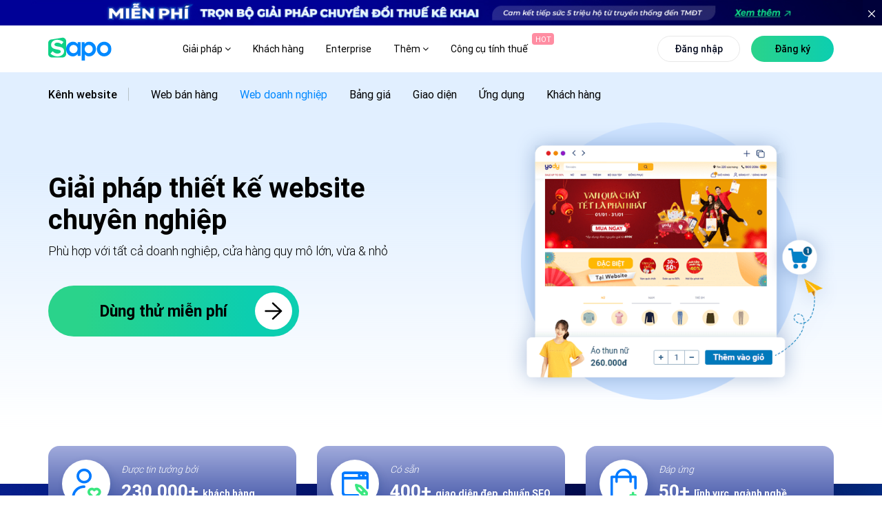

--- FILE ---
content_type: text/html; charset=utf-8
request_url: https://www.sapo.vn/thiet-ke-website.html
body_size: 59712
content:
<!DOCTYPE html>
<html lang="vi-VN">
<head>

    <title>Thiết kế website đ&#225;p ứng mọi ng&#224;nh nghề, chuy&#234;n nghiệp v&#224; uy t&#237;n</title>
    <meta http-equiv="Content-Type" content="text/html; charset=utf-8" />
    <meta name="viewport" content="width=device-width, initial-scale=1, maximum-scale=1" />
    <meta name="google-site-verification" content="__HHZzKGd89GJK-ap9a4fbHYollh_CgQphaMRZ_Dqo4" />
    <link rel="dns-prefetch preconnect" href="https://apps.sapo.vn" />
    <meta name="facebook-domain-verification" content="sml6vlbrdlre72le2fazgrdvieahy6" />
    
    <link href="/Themes/Portal/Register/styles/dist/register-bundle.min.css?v=639033098636136910" rel="stylesheet" />
    <script src="/Themes/Portal/Register/scripts/dist/register-bundle.min.js?v=639045916991931988"></script>
    
    <script src="/Themes/Portal/Default/StylesV2/lib/tom-select/tom-select.complete.js?v=638705882864046369" async></script>

        <meta name="keywords" content="thiết kế website thiết kế web thiết kế website chuy&#234;n nghiệp thiết kế web chuẩn seo thiết kế website doanh nghiệp thiết kế website c&#244;ng ty thiết kế trang web Dịch vụ thiết kế website" />

    <meta content="Thiết kế website với giao diện đẹp, chuẩn UX UI, ph&#249; hợp với tất cả lĩnh vực. Hơn 230,000 kh&#225;ch h&#224;ng tin d&#249;ng Sapo, tạo v&#224; d&#249;ng thử miễn ph&#237; 7 ng&#224;y" name="description" />
        <link rel="canonical" href="https://www.sapo.vn/thiet-ke-website.html" />
    
    <link rel="shortcut icon" href="/favicon.ico?v3" type="image/x-icon" />
    <link rel="preload" href="/Themes/Portal/Default/StylesV2/fonts/Roboto/Roboto-Medium.woff2" as="font" type="font/woff2" crossorigin="anonymous">
    <link rel="preload" href="/Themes/Portal/Default/StylesV2/fonts/Roboto/Roboto-Light.woff2" as="font" type="font/woff2" crossorigin="anonymous">
    <link rel="preload" href="/Themes/Portal/Default/StylesV2/lib/font-awesome/fonts/fontawesome-webfont.woff2?v=4.7.0" as="font" type="font/woff2" crossorigin="anonymous">
    <link rel="preload" href="/Themes/Portal/Default/StylesV2/fonts/Roboto/Roboto-Black.woff2" as="font" type="font/woff2" crossorigin="anonymous">
    <link rel="preload" href="/Themes/Portal/Default/StylesV2/fonts/Roboto/Roboto-Regular.woff2" as="font" type="font/woff2" crossorigin="anonymous">
    <link rel="preload" href="/Themes/Portal/Default/StylesV2/lib/themify-icons/fonts/themify.woff?-fvbane" as="font" type="font/woff" crossorigin="anonymous">
    <link rel="preload" href="/Themes/Portal/Default/StylesV2/fonts/UTM-Futura-Extra.ttf" as="font" type="font/ttf" crossorigin="anonymous">

    <script type="text/javascript">
        function addLoadEvent(e) { if (document.readyState === "complete") { e() } else { var t = window.onload; if (typeof window.onload != "function") { window.onload = e } else { window.onload = function () { if (t) { t() } e() } } } }
    </script>

    <script src="/Themes/Portal/Default/Scripts/dist/defaultV2.min.js?v=638705882850172598" async></script>
    <link href="/Themes/Portal/Default/StylesV2/dist/ld-websitedesign.min.css?v=639026991546021294" rel="preload" as="style" type="text/css" />
    <link href="/Themes/Portal/Default/StylesV2/dist/ld-websitedesign.min.css?v=639026991546021294" rel="stylesheet" />


    <script type="text/javascript">
        var BASE_URL = "https://www.sapo.vn";
        var MEDIA_URL = "https://www.sapo.vn";
        var THEME_PATH = "/Themes/Portal/Default/";
    </script>


    <meta property="og:image" content="https://www.sapo.vn/Themes/Portal/Default/StylesV2/images/social-banner/Thietkewebsitechuyennghiep.jpg?v=3" />
    <meta property="og:logo" content="https://www.sapo.vn/Themes/Portal/Default/StylesV2/images/logo/Sapo-logo.png?v=202601310903" />
    <meta property="og:image:secure_url" content="https://www.sapo.vn/Themes/Portal/Default/StylesV2/images/social-banner/Thietkewebsitechuyennghiep.jpg?v=3" />
    <meta property="og:title" content="Thiết kế website đ&#225;p ứng mọi ng&#224;nh nghề, chuy&#234;n nghiệp v&#224; uy t&#237;n" />
    <meta property="og:description" content="Thiết kế website với giao diện đẹp, chuẩn UX UI, ph&#249; hợp với tất cả lĩnh vực. Hơn 230,000 kh&#225;ch h&#224;ng tin d&#249;ng Sapo, tạo v&#224; d&#249;ng thử miễn ph&#237; 7 ng&#224;y" />
    <meta property="og:type" content="website">
    <meta property="og:url" content="https://www.sapo.vn/thiet-ke-website.html" />
    <meta property="og:site_name" content="Thiết kế website đ&#225;p ứng mọi ng&#224;nh nghề, chuy&#234;n nghiệp v&#224; uy t&#237;n" />
    <meta property="og:image:alt" content="Thiết kế website đ&#225;p ứng mọi ng&#224;nh nghề, chuy&#234;n nghiệp v&#224; uy t&#237;n" />

    <meta name="twitter:card" content="Thiết kế website với giao diện đẹp, chuẩn UX UI, ph&#249; hợp với tất cả lĩnh vực. Hơn 230,000 kh&#225;ch h&#224;ng tin d&#249;ng Sapo, tạo v&#224; d&#249;ng thử miễn ph&#237; 7 ng&#224;y">
    <meta name="twitter:site" content="Thiết kế website đ&#225;p ứng mọi ng&#224;nh nghề, chuy&#234;n nghiệp v&#224; uy t&#237;n">
    <meta name="twitter:creator" content="Thiết kế website đ&#225;p ứng mọi ng&#224;nh nghề, chuy&#234;n nghiệp v&#224; uy t&#237;n">
    <meta name="twitter:url" content="https://www.sapo.vn/thiet-ke-website.html">
    <meta name="twitter:title" content="Thiết kế website đ&#225;p ứng mọi ng&#224;nh nghề, chuy&#234;n nghiệp v&#224; uy t&#237;n">
    <meta name="twitter:description" content="Thiết kế website với giao diện đẹp, chuẩn UX UI, ph&#249; hợp với tất cả lĩnh vực. Hơn 230,000 kh&#225;ch h&#224;ng tin d&#249;ng Sapo, tạo v&#224; d&#249;ng thử miễn ph&#237; 7 ng&#224;y">
    <meta name="twitter:image" content="https://www.sapo.vn/Themes/Portal/Default/StylesV2/images/social-banner/Thietkewebsitechuyennghiep.jpg?v=3">
    <meta name="twitter:image:width" content="500">
    <meta name="twitter:image:height" content="300">
        

    



    


        <script type="application/ld+json">
            {
              "@context": "http://schema.org",
              "@type": "WebPage",
              "@id": "https://www.sapo.vn/thiet-ke-website.html",
              "url": "https://www.sapo.vn/thiet-ke-website.html",
              "inLanguage": "vi",
              "name": "Thiết kế website đa ngành chuyên nghiệp, trọn gói | Sapo web",
              "description": "Thiết kế website với giao diện đẹp, chuẩn UX UI, phù hợp với tất cả lĩnh vực. Hơn 230,000 khách hàng tin dùng Sapo, tạo và dùng thử miễn phí 7 ngày",
              "mainEntityOfPage": {
                "@type": "WebPage",
                "@id": "https://www.sapo.vn/thiet-ke-website.html"
              },
              "isPartOf": {
                "@type": "Website",
              "@id": "https://www.sapo.vn/"
              },
              "mentions": [
              {
                "@type": "Organization",
                "name": "Sapo",
                "url": "https://www.sapo.vn",
                "sameAs": [
                  "https://vi-vn.facebook.com/sapo.vn/",
                  "https://www.youtube.com/@Sapo-VietNam",
                  "https://www.linkedin.com/company/sapovn/",
                  "https://www.tiktok.com/@sapo.vn"
                ]
              }
            ]
            }</script>
        <script type="application/ld+json">
            {
              "@context": "http://schema.org",
              "@type": "SoftwareApplication",
              "name": "Dịch vụ Thiết kế website",
              "image": "https://www.sapo.vn/Themes/Portal/Default/StylesV2/images/landingsite/ld-websitedesign/professionalwebsite/quan-tri-websitedon-gian-mobile.png",
              "description": "Thiết kế website với giao diện đẹp, chuẩn UX UI, phù hợp với tất cả lĩnh vực. Hơn 230,000 khách hàng tin dùng Sapo, tạo và dùng thử miễn phí 7 ngày.",
              "offers": {
                "@type": "Offer",
                "url": "https://www.sapo.vn/thiet-ke-website.html",
                "priceCurrency": "VND",
                "price": "499000",
                "availability": "https://schema.org/InStock"
              },
              "aggregateRating": {
                "@type": "AggregateRating",
                "ratingValue": "4.9",
                "reviewCount": "868"
              },
              "review": {
                "@type": "Review",
                "author": {
                  "@type": "Person",
                  "name": "Chị Tống Ngọc Ánh - chủ hệ thống cửa hàng Beemart"
                },
                "datePublished": "2024-03-10",
                "reviewBody": "Giao diện website Beemart.vn được thiết kế độc đáo bởi bố cục hợp lý, dễ nhìn, các khối đổ màu theo đúng form chuẩn, mặt hàng sắp xếp đẹp giúp người mua hàng cảm giác như đang vào cửa hàng thật để chọn đồ.",
                "reviewRating": {
                  "@type": "Rating",
                  "ratingValue": "5",
                  "bestRating": "5"
                }
              },
              "applicationCategory": "BusinessApplication",
              "operatingSystem": "Windows, macOS, Android, iOS, Web"
            }
        </script>
        <script type="application/ld+json">
            {
              "@context": "https://schema.org",
              "@type": "FAQPage",
              "mainEntity": [
                {
                  "@type": "Question",
                  "name": "Thiết kế web là gì?",
                  "acceptedAnswer": {
                    "@type": "Answer",
                    "text": "Thiết kế web (web design) là quá trình tạo ra một website hoàn chỉnh dựa trên ý tưởng và nhu cầu của khách hàng. Quá trình này thường bao gồm sự phối hợp giữa các thiết kế, lập trình và nhiều bộ phận kỹ thuật khác nhằm xây dựng giao diện và chức năng phù hợp.
            Nội dung trên website sẽ được trình bày dưới nhiều hình thức như văn bản, hình ảnh tĩnh hoặc động, video… giúp truyền tải thông tin hiệu quả và thu hút người dùng truy cập."
                  }
                },
                {
                  "@type": "Question",
                  "name": "Thiết kế website có những dạng nào?",
                  "acceptedAnswer": {
                    "@type": "Answer",
                    "text": "Thiết kế website thường được chia thành hai dạng chính: website tĩnh và website động.
            - Website tĩnh: Là loại website hiển thị nội dung cố định, không thay đổi thường xuyên. Phù hợp với các doanh nghiệp có nhu cầu giới thiệu cơ bản, ít cập nhật thông tin.
            - Website động: Là website có thể cập nhật, chỉnh sửa nội dung dễ dàng thông qua hệ thống quản trị (CMS). Phù hợp với các doanh nghiệp cần cập nhật sản phẩm, tin tức hoặc tương tác với khách hàng thường xuyên.
            Tùy theo mục tiêu sử dụng và ngân sách, bạn có thể lựa chọn loại website phù hợp với nhu cầu của mình."
                  }
                },
                {
                  "@type": "Question",
                  "name": "Thiết kế trang web tại Sapo có tùy chỉnh được không?",
                  "acceptedAnswer": {
                    "@type": "Answer",
                    "text": "Với website Sapo bạn hoàn toàn có thể dễ dàng tạo cho mình những nội dung bán hàng đẹp mắt, hấp dẫn. Các nút kêu gọi hành động, các khung vị trí cho ảnh và mô tả sản phẩm đều được chuẩn hóa để trở nên thu hút nhất."
                  }
                },
                {
                  "@type": "Question",
                  "name": "Có được dùng thử web trước khi dùng không?",
                  "acceptedAnswer": {
                    "@type": "Answer",
                    "text": "Bạn sẽ được miễn phí tạo web và dùng thử 7 ngày. Trong 7 ngày này bạn sẽ được tuỳ chọn giao diện, sắp xếp và chỉnh sửa nội dung theo ý tưởng của mình. Bên cạnh đó, bạn cũng sẽ được thêm vào website của mình những tính năng quản trị và phát triển web ưu việt để bạn có những đánh giá khách quan nhất về sản phẩm của Sapo."
                  }
                },
                {
                  "@type": "Question",
                  "name": "Giá thiết kế website là bao nhiêu?",
                  "acceptedAnswer": {
                    "@type": "Answer",
                    "text": "Chỉ với 499.000đ/tháng, bạn đã có thể sở hữu ngay cho mình một website chuyên nghiệp, chuẩn SEO với đầy đủ những chức năng như: tích hợp các đơn vị vận chuyển, cổng thanh toán điện tử, hệ thống báo cáo Analytics, chứng chỉ bảo mật SSL."
                  }
                },

                {
                  "@type": "Question",
                  "name": "Thiết kế website có chịu thuế GTGT không?",
                  "acceptedAnswer": {
                    "@type": "Answer",
                    "text": "Theo công văn số 22099/CT-HTr ngày 3/11/2005, thiết kế website thuộc diện không phải chịu thuế GTGT. Tuy nhiên, theo quy định tại công văn 4242/TCT-CS-2014 thì hosting và tên miền là 2 dịch vụ sẽ phải chịu thuế 10%."
                  }
                }
              ]
            }
        </script>
        <!-- Schema cho BreadcrumbList -->
        <script type="application/ld+json">
            {
              "@context": "http://schema.org",
              "@type": "BreadcrumbList",
              "itemListElement": [
                {
                  "@type": "ListItem",
                  "position": 1,
                  "name": "Trang chủ",
                  "item": "https://www.sapo.vn/"
                },
                {
                  "@type": "ListItem",
                  "position": 2,
                  "name": "Dịch vụ Thiết kế website",
                  "item": "https://www.sapo.vn/thiet-ke-website.html"
                }
              ]
            }
        </script>



        <!-- Google Tag Manager -->
        <script>
            (function (w, d, s, l, i) {
                w[l] = w[l] || []; w[l].push({
                    'gtm.start':
                        new Date().getTime(), event: 'gtm.js'
                }); var f = d.getElementsByTagName(s)[0],
                    j = d.createElement(s), dl = l != 'dataLayer' ? '&l=' + l : ''; j.async = true; j.src =
                        'https://www.googletagmanager.com/gtm.js?id=' + i + dl; f.parentNode.insertBefore(j, f);
            })(window, document, 'script', 'dataLayer', 'GTM-MJQGL4M6');</script>
        <!-- End Google Tag Manager -->
        <!-- Meta Pixel Code -->
        <script>
            !function (f, b, e, v, n, t, s) {
                if (f.fbq) return; n = f.fbq = function () {
                    n.callMethod ?
                        n.callMethod.apply(n, arguments) : n.queue.push(arguments)
                };
                if (!f._fbq) f._fbq = n; n.push = n; n.loaded = !0; n.version = '2.0';
                n.queue = []; t = b.createElement(e); t.async = !0;
                t.src = v; s = b.getElementsByTagName(e)[0];
                s.parentNode.insertBefore(t, s)
            }(window, document, 'script',
                'https://connect.facebook.net/en_US/fbevents.js');
            fbq('init', '859771363123606');
            fbq('track', 'PageView');
        </script>
        <noscript>
            <img height="1" width="1" style="display:none"
                 src="https://www.facebook.com/tr?id=859771363123606&ev=PageView&noscript=1" />
        </noscript>
        <!-- End Meta Pixel Code -->
    <!-- Crazy Egg -->
    <script type="text/javascript" src="//script.crazyegg.com/pages/scripts/0041/5407.js" async="async"></script>
    <!-- End Crazy Egg -->
</head>
<body>
        <!-- Google Tag Manager (noscript) -->
        <noscript>
            <iframe src="https://www.googletagmanager.com/ns.html?id=GTM-MJQGL4M6"
                    height="0" width="0" style="display:none;visibility:hidden"></iframe>
        </noscript>
        <!-- End Google Tag Manager (noscript) -->
    <script>
        function scrollTo(to, duration, elem) {
            const element = elem || document.scrollingElement || document.documentElement;
            const start = element.scrollTop;
            const change = to - start;
            const startDate = +new Date();

            function easeInOutQuad(t, b, c, d) {
                t /= d / 2;
                if (t < 1) return (c / 2) * t * t + b;
                t--;
                return (-c / 2) * (t * (t - 2) - 1) + b;
            }

            function animateScroll() {
                const currentDate = +new Date();
                const currentTime = currentDate - startDate;
                element.scrollTop = parseInt(easeInOutQuad(currentTime, start, change, duration));
                if (currentTime < duration) {
                    requestAnimationFrame(animateScroll);
                } else {
                    element.scrollTop = to;
                }
            }
            animateScroll();
        }
    </script>

    <div id="container">
        



<div id="header" class="index WEB active-child header fix-top">
    <div class="banner-top d-xl-block d-lg-none d-md-none" style="text-align: center;">
        <a href="/chuyen-doi-thue-ke-khai.html" title="Chuyển đổi thuế kê khai">
            <picture>
                <source media="(max-width: 767px)"
                        srcset="/Themes/Portal/Default/StylesV2/images/home/banner-top-chuyen-doi-mobile.jpg?v=2">
                <source media="(min-width: 1441px)"
                        srcset="/Themes/Portal/Default/StylesV2/images/home/banner-top-chuyen-doi-1920.jpg?v=2">
                <source media="(min-width: 1200px)"
                        srcset="/Themes/Portal/Default/StylesV2/images/home/banner-top-chuyen-doi-60-ngay-1366.jpg?v=2">
                <img src="/Themes/Portal/Default/StylesV2/images/home/banner-top-chuyen-doi-1920.jpg?v=2"
                     alt="Chuyển đổi thuế kê khai" />
            </picture>
        </a>
        <button class="close-banner-top d-xl-block d-none">
            <svg xmlns="http://www.w3.org/2000/svg" xmlns:xlink="http://www.w3.org/1999/xlink" version="1.1" id="Capa_1" x="0px" y="0px" viewBox="0 0 512 512" xml:space="preserve">
            <path class="st1" d="M298.6,256L503.2,51.4c11.8-11.8,11.8-30.8,0-42.6c-11.8-11.8-30.8-11.8-42.6,0L256,213.4L51.4,8.8    C39.6-2.9,20.6-2.9,8.8,8.8s-11.8,30.8,0,42.6L213.4,256L8.8,460.6c-11.8,11.8-11.8,30.8,0,42.6c5.9,5.9,13.6,8.8,21.3,8.8    s15.4-3,21.3-8.8L256,298.6l204.6,204.6c5.9,5.9,13.6,8.8,21.3,8.8s15.4-3,21.3-8.8c11.8-11.8,11.8-30.8,0-42.6L298.6,256z" />
        </svg>
        </button>
    </div>
    <style>
        .banner-top {
            max-width: 1920px;
            margin: auto;
            position: relative;
        }

            .banner-top .close-banner-top {
                border: initial;
                background: initial;
                position: absolute;
                right: 0;
                top: 0;
                fill: #fff;
                cursor: pointer;
                height: 100%;
                padding: 0 10px;
                outline: none;
            }

                .banner-top .close-banner-top svg {
                    width: 10px;
                    height: 10px;
                }

            .banner-top img {
                max-width: 100%
            }

        .header.sticky .banner-top {
            display: none !important
        }

        .header.remove-banner-top .banner-top {
            display: none !important;
        }

        @media (max-width: 767px) {
            .banner-top .close-banner-top {
                height: 50%;
                padding: 0 5px;
                line-height: 1;
            }

                .banner-top .close-banner-top svg {
                    width: 9px;
                    height: 9px;
                }
        }
    </style>
    <script>
        document.addEventListener('DOMContentLoaded', function () {
            var closeBtn = document.querySelector('.close-banner-top');
            var header = document.querySelector('.header');

            if (closeBtn && header) {
                closeBtn.addEventListener('click', function () {
                    header.classList.add('remove-banner-top');
                });
            }
        });
    </script>
    <div class="main-header d-flex align-items-center flex-wrap nothome ">
        <div class="container">
            <div class="row">
                <div class="col-xl-2 col-8 d-flex align-items-center">
                        <a id="logo" class="main-logo " href="/">
                            <img  src="/Themes/Portal/Default/StylesV2/images/logo/Sapo-logo.svg?v=202601310903" alt="Sapo logo" />
                            <img style="display: none; height: 34px" class="w" src="/Themes/Portal/Default/StylesV2/images/logo/Sapo-logo.svg?v=202601310903" alt="Sapo logo" />
                        </a>
                </div>
                <div class="col-xl-10 col-4 d-flex justify-content-end justify-space-beetwen position-initial  align-items-center">
                        <ul class="main-menu d-none d-xl-flex align-items-center update-menu ">
                            <li class="hasChild">
                                <a href="javascript:;">Giải pháp <i class="fa fa-angle-down"></i> </a>
                                <div class="sub-menu sub-menu-solution">
                                    <div class="container d-grid grid-template-columns-4">
                                        <div class="item">
                                            <div class="h3 d-flex align-items-center">
                                                <svg viewBox="0 0 24 24"><use xmlns:xlink="http://www.w3.org/1999/xlink" href="#IconSalesChannel"></use></svg>
                                                Bán hàng hợp kênh
                                            </div>
                                            <ul>
                                                <li>
                                                    <a href="/phan-mem-quan-ly-ban-hang.html" title="Bán tại cửa hàng">
                                                        <strong>Bán tại cửa hàng<svg><use xmlns:xlink="http://www.w3.org/1999/xlink" href="#IconArrowRight"></use></svg></strong>
                                                        <p>Tính tiền và in hóa đơn nhanh chóng</p>
                                                    </a>
                                                </li>
                                                <li>
                                                    <a href="/phan-mem-quan-ly-san-thuong-mai-dien-tu.html" title="Bán trên sàn TMĐT">
                                                        <strong>Bán trên sàn TMĐT<svg><use xmlns:xlink="http://www.w3.org/1999/xlink" href="#IconArrowRight"></use></svg></strong>
                                                        <p>Tăng doanh thu từ Shopee, TiktokShop, Tiki,...</p>
                                                    </a>
                                                </li>
                                                <li>
                                                    <a href="/phan-mem-quan-ly-ban-hang-tren-mang-xa-hoi.html" title="Bán hàng trên MXH">
                                                        <strong>Bán hàng trên MXH<svg><use xmlns:xlink="http://www.w3.org/1999/xlink" href="#IconArrowRight"></use></svg></strong>
                                                        <p>Tăng trưởng bán hàng trên Facebook, Zalo... </p>
                                                    </a>
                                                </li>
                                                <li>
                                                    <a href="/thiet-ke-website-ban-hang.html" title="Bán hàng trên Website">
                                                        <strong>Bán hàng trên Website<svg><use xmlns:xlink="http://www.w3.org/1999/xlink" href="#IconArrowRight"></use></svg></strong>
                                                        <p>Thiết kế website bán hàng chuyên nghiệp</p>
                                                    </a>
                                                </li>
                                                <li>
                                                    <a href="https://www.sapo.vn/omnichannel.html#ban-hang-hop-kenh" title="Bán hàng hợp kênh">
                                                        <strong>Bán hàng hợp kênh<svg><use xmlns:xlink="http://www.w3.org/1999/xlink" href="#IconArrowRight"></use></svg></strong>
                                                        <p>Bán hợp kênh từ Online đến Offline</p>
                                                    </a>
                                                </li>
                                            </ul>
                                        </div>
                                        <div class="item">
                                            <div class="h3 d-flex align-items-center">
                                                <svg viewBox="0 0 24 24"><use xmlns:xlink="http://www.w3.org/1999/xlink" href="#IconManagementChannel"></use></svg>
                                                Quản lý hợp kênh
                                            </div>
                                            <ul>
                                                <li>
                                                    <a href="/phan-mem-quan-ly-kho.html" title="Quản lý kho">
                                                        <strong>Quản lý kho<svg><use xmlns:xlink="http://www.w3.org/1999/xlink" href="#IconArrowRight"></use></svg></strong>
                                                        <p>Nắm bắt chính xác lượng hàng trong kho</p>
                                                    </a>
                                                </li>
                                                <li>
                                                    <a href="/phan-mem-quan-ly-cham-soc-khach-hang-da-kenh.html" title="Quản lý khách hàng">
                                                        <strong>Quản lý khách hàng<svg><use xmlns:xlink="http://www.w3.org/1999/xlink" href="#IconArrowRight"></use></svg></strong>
                                                        <p>Lưu thông tin và chăm sóc sau bán</p>
                                                    </a>
                                                </li>
                                                <li>
                                                    <a href="/phan-mem-quan-ly-nhan-vien.html" title="Quản lý nhân viên">
                                                        <strong>Quản lý nhân viên<svg><use xmlns:xlink="http://www.w3.org/1999/xlink" href="#IconArrowRight"></use></svg></strong>
                                                        <p>Phân quyền, theo dõi doanh số nhân viên</p>
                                                    </a>
                                                </li>
                                                <li>
                                                    <a href="https://www.sapo.vn/chat-da-kenh.html" title="Chat hợp kênh AI">
                                                        <strong>
                                                            Chat hợp kênh AI<svg><use xmlns:xlink="http://www.w3.org/1999/xlink" href="#IconArrowRight"></use></svg>
                                                            <svg id="iconomniai" style="left: -5px;"><use xmlns:xlink="http://www.w3.org/1999/xlink" href="#IconOmniAi"></use></svg>
                                                        </strong>
                                                        <p>Quản lý hội thoại Facebook, Shopee,...</p>
                                                    </a>
                                                </li>
                                                <li>
                                                    <a href="https://www.sapo.vn/omnichannel.html#quan-ly-hop-kenh" title="Quản lý hợp kênh">
                                                        <strong>Quản lý hợp kênh<svg><use xmlns:xlink="http://www.w3.org/1999/xlink" href="#IconArrowRight"></use></svg></strong>
                                                        <p>Quản lý tập trung tất cả các kênh</p>
                                                    </a>
                                                </li>
                                            </ul>
                                        </div>
                                        <div class="item">
                                            <div class="h3 d-flex align-items-center">
                                                <svg viewBox="0 0 24 24"><use xmlns:xlink="http://www.w3.org/1999/xlink" href="#IconManagementFood"></use></svg>
                                                Quản lý nhà hàng & dịch vụ
                                            </div>
                                            <ul>
                                                <li>
                                                    <a href="/phan-mem-quan-ly-nha-hang.html" title="Quản lý nhà hàng, quán ăn">
                                                        <strong>Quản lý nhà hàng, quán ăn<svg><use xmlns:xlink="http://www.w3.org/1999/xlink" href="#IconArrowRight"></use></svg></strong>
                                                        <p>Tính tiền và quản lý nhà hàng toàn diện</p>
                                                    </a>
                                                </li>
                                                <li>
                                                    <a href="/phan-mem-quan-ly-quan-cafe.html" title="Quản lý quán trà sữa, trà chanh">
                                                        <strong>Quản lý quán cafe, tiệm bánh<svg><use xmlns:xlink="http://www.w3.org/1999/xlink" href="#IconArrowRight"></use></svg></strong>
                                                        <p>Order nhanh, quản lý doanh thu chính xác</p>
                                                    </a>
                                                </li>
                                                <li>
                                                    <a href="/phan-mem-quan-ly-quan-tra-sua.html" title="Quản lý quán trà sữa, trà chanh">
                                                        <strong>Quản lý quán trà sữa, trà chanh<svg><use xmlns:xlink="http://www.w3.org/1999/xlink" href="#IconArrowRight"></use></svg></strong>
                                                        <p>Bán hàng dễ dàng, quản lý topping chi tiết</p>
                                                    </a>
                                                </li>
                                                <li>
                                                    <a href="/phan-mem-quan-ly-quan-bida.html" title="Quản lý quán bida">
                                                        <strong>Quản lý quán bida<svg><use xmlns:xlink="http://www.w3.org/1999/xlink" href="#IconArrowRight"></use></svg></strong>
                                                        <p>Đặt bàn nhanh chóng, quản lý từ xa dễ dàng</p>
                                                    </a>
                                                </li>
                                                <li>
                                                    <a href="/phan-mem-quan-ly-quan-karaoke.html" title="Quản lý quán bar, karaoke">
                                                        <strong>Quản lý quán bar, karaoke<svg><use xmlns:xlink="http://www.w3.org/1999/xlink" href="#IconArrowRight"></use></svg></strong>
                                                        <p>Thiết lập giá theo giờ, tính tiền linh hoạt</p>
                                                    </a>
                                                </li>
                                            </ul>
                                        </div>
                                        <div class="item list-invoive">
                                            <div class="item-invoive" onclick="window.location.href='/phan-mem-ke-toan.html'">
                                                <div class="title">
                                                    <a href="/phan-mem-ke-toan.html" title="Phần mềm kế toán cho hộ kinh doanh và doanh nghiệp">
                                                        <svg xmlns="http://www.w3.org/2000/svg" width="44" height="44" viewBox="0 0 44 44" fill="none">
                                                            <path d="M27.7999 40.1047H8.56063C5.85771 40.1047 3.66699 37.9337 3.66699 35.2552V8.4217C3.66699 5.74319 5.85771 3.57227 8.56063 3.57227H27.9614C30.6644 3.57227 32.8551 5.74319 32.8551 8.4217V17.9023" stroke="#007AFF" stroke-width="2" stroke-linecap="round" stroke-linejoin="round" />
                                                            <path d="M26.1681 10.1997H10.356V18.3702H26.1681V10.1997Z" stroke="#007AFF" stroke-width="2" stroke-linecap="round" stroke-linejoin="round" />
                                                            <path d="M10.356 33.4771H11.5516" stroke="#007AFF" stroke-width="2" stroke-linecap="round" stroke-linejoin="round" />
                                                            <path d="M10.356 26.0396H11.5516" stroke="#007AFF" stroke-width="2" stroke-linecap="round" stroke-linejoin="round" />
                                                            <path d="M33.9059 25.957L27.5654 32.2403" stroke="#3AE780" stroke-width="2" stroke-linecap="round" stroke-linejoin="round" />
                                                            <ellipse cx="32.9569" cy="34.6726" rx="1.63121" ry="1.61648" fill="#3AE780" />
                                                            <ellipse cx="28.5101" cy="23.5261" rx="1.63121" ry="1.61648" fill="#3AE780" />
                                                            <path d="M41.1708 33.7279C41.8102 32.3151 42.165 30.7487 42.165 29.0991C42.165 22.8425 37.0462 17.77 30.7326 17.77C24.419 17.77 19.3003 22.8425 19.3003 29.0991C19.3003 35.3557 24.419 40.4282 30.7326 40.4282C32.3965 40.4282 33.9771 40.0758 35.4036 39.4429" stroke="#3AE780" stroke-width="2" stroke-linecap="round" stroke-linejoin="round" />
                                                        </svg>
                                                        Phần mềm kế toán cho hộ kinh doanh và doanh nghiệp
                                                        <div class="tag">NEW</div>
                                                    </a>
                                                </div>
                                                <p>Cung cấp đầy đủ các nghiệp vụ theo chế độ kế toán hiện hành, dữ liệu đồng bộ chính xác và minh bạch</p>
                                            </div>
                                            <div class="item-invoive" onclick="window.location.href='/sapo-invoice.html'">
                                                <div class="title">
                                                    <a class="bottom" href="/sapo-invoice.html" title="Phần mềm xuất hóa đơn điện tử từ máy tính tiền">
                                                        <svg xmlns="http://www.w3.org/2000/svg" width="44" height="44" viewBox="0 0 44 44" fill="none">
                                                            <path d="M9.53613 34.1185V3.6665H36.8808V34.1185" stroke="#007AFF" stroke-width="2" stroke-linecap="round" stroke-linejoin="round" />
                                                            <path d="M26.2426 12.6777H23.2043C21.5264 12.6777 20.166 14.069 20.166 15.7851C20.166 17.5011 21.5264 18.8924 23.2043 18.8924C24.8822 18.8924 26.2426 20.2837 26.2426 21.9998C26.2426 23.7158 24.8822 25.1071 23.2043 25.1071H20.166" stroke="#3AE780" stroke-width="2" stroke-linecap="round" stroke-linejoin="round" />
                                                            <path d="M23.2085 9.5708V12.6781" stroke="#3AE780" stroke-width="2" stroke-linecap="round" stroke-linejoin="round" />
                                                            <path d="M23.2085 25.1074V28.2148" stroke="#3AE780" stroke-width="2" stroke-linecap="round" stroke-linejoin="round" />
                                                            <path d="M30.8022 40.3333H6.49581C4.81791 40.3333 3.45752 38.942 3.45752 37.226V34.1187H24.7256" stroke="#007AFF" stroke-width="2" stroke-linecap="round" stroke-linejoin="round" />
                                                            <path d="M36.8768 34.1187C36.8768 37.5507 34.156 40.3333 30.8002 40.3333C27.4444 40.3333 24.7236 37.5507 24.7236 34.1187" stroke="#007AFF" stroke-width="2" stroke-linecap="round" stroke-linejoin="round" />
                                                        </svg>
                                                        Phần mềm xuất hóa đơn điện tử từ máy tính tiền
                                                    </a>
                                                </div>
                                                <p>Đăng ký, phát hành và xử lý hóa đơn điện tử đáp ứng đầy đủ yêu cầu theo quy định của cơ quan Thuế</p>
                                            </div>
                                        </div>
                                    </div>
                                    <div class="sapo-ecosystem">
                                        <div class="container d-grid grid-template-columns-4 ">
                                            <div class="item">
                                                <a href="/sapo-express.html" title="Sapo Express">
                                                    <strong>Sapo Express <svg><use xmlns:xlink="http://www.w3.org/1999/xlink" href="#IconArrowRight"></use></svg></strong>
                                                    <p>
                                                        Giải pháp giảm phí ship và xử lý đơn hàng
                                                        nhanh hơn 70% cho cửa hàng
                                                    </p>
                                                </a>
                                            </div>
                                            <div class="item">
                                                <a href="/thanh-toan-khong-tien-mat.html" title="Sapo Pay">
                                                    <strong>Sapo Pay <svg><use xmlns:xlink="http://www.w3.org/1999/xlink" href="#IconArrowRight"></use></svg></strong>
                                                    <p>
                                                        Giải pháp thanh toán không tiền mặt dành riêng cho khách hàng Sapo
                                                    </p>
                                                </a>
                                            </div>
                                            <div class="item">
                                                <a href="/vay-von-kinh-doanh.html" title="Sapo Money">
                                                    <strong>
                                                        Sapo Money
                                                        <svg><use xmlns:xlink="http://www.w3.org/1999/xlink" href="#IconArrowRight"></use></svg>
                                                    </strong>
                                                    <p>
                                                        Giải pháp vay vốn kinh doanh dành riêng cho khách hàng Sapo
                                                    </p>
                                                </a>
                                            </div>
                                            <div class="item">
                                                <a href="/sapo-6870.html" title="Sapo 6870">
                                                    <strong>
                                                        Sapo 6870
                                                        <svg><use xmlns:xlink="http://www.w3.org/1999/xlink" href="#IconArrowRight"></use></svg>
                                                        <div class="tag">HOT</div>
                                                    </strong>
                                                    <p>
                                                        Quản lý bán hàng, hoá đơn điện tử, kê khai – tất cả trong 1 ứng dụng
                                                    </p>
                                                </a>
                                            </div>
                                        </div>
                                    </div>

                                </div>
                            </li>
                            <li class="bang-gia no-hasChild">
                                <a class="low-lh" href="/bang-gia.html" title="Bảng giá">Bảng giá</a>
                            </li>
                            <li class="no-hasChild">
                                <a class="low-lh" href="/khach-hang.html" title="Khách hàng">Khách hàng</a>
                            </li>
                            <li class="no-hasChild">
                                <a class="low-lh" href="/enterprise" title="Enterprise">Enterprise</a>
                            </li>

                            <li class="hasChild">
                                <a href="javascript:;">Thêm <i class="fa fa-angle-down"></i> </a>
                                <div class="sub-menu sub-menu-4">
                                    <div class="container">
                                        <div class="row">
                                            <div class="col-xl-6 col-lg-6 col-12">
                                                <div class="item">
                                                    <div class="h3 d-flex align-items-center">
                                                        <svg xmlns="http://www.w3.org/2000/svg" width="24" height="24" viewBox="0 0 24 24" fill="none">
                                                            <g clip-path="url(#clip0_18237_8459)">
                                                                <path fill-rule="evenodd" clip-rule="evenodd" d="M2 4.17207C2 3.44938 2.54599 2.86353 3.21951 2.86353H20.7805C21.454 2.86353 22 3.44938 22 4.17207V16.734C22 18.6131 20.5804 20.1363 18.8293 20.1363H5.17073C3.4196 20.1363 2 18.6131 2 16.734V4.17207ZM3.50915 4.56718V16.8976C3.50915 17.9772 4.51524 18.5169 5.17073 18.5169H18.8293C19.6067 18.5169 20.6128 17.9772 20.6128 16.8976V4.56718H3.50915Z" fill="#007AFF" stroke="#007AFF" stroke-width="0.2" stroke-linecap="round" stroke-linejoin="round" />
                                                                <path fill-rule="evenodd" clip-rule="evenodd" d="M6.90234 9.17473C6.90234 8.72011 7.12529 8.35156 7.67407 8.35156H16.4546C17.0033 8.35156 17.192 8.72011 17.192 9.17473C17.192 9.62936 17.0033 9.9979 16.4546 9.9979C16.4546 9.9979 8.22285 9.9979 7.67407 9.9979C7.12529 9.9979 6.90234 9.62936 6.90234 9.17473Z" fill="#3AE780" />
                                                                <path fill-rule="evenodd" clip-rule="evenodd" d="M6.90234 13.5649C6.90234 13.1102 7.12529 12.7417 7.67407 12.7417H12.0643C12.6131 12.7417 12.8017 13.1102 12.8017 13.5649C12.8017 14.0195 12.6131 14.388 12.0643 14.388C12.0643 14.388 8.22285 14.388 7.67407 14.388C7.12529 14.388 6.90234 14.0195 6.90234 13.5649Z" fill="#3AE780" />
                                                            </g>
                                                            <defs>
                                                                <clipPath id="clip0_18237_8459">
                                                                    <rect width="24" height="24" fill="white" />
                                                                </clipPath>
                                                            </defs>
                                                        </svg>
                                                        Sapo có gì mới
                                                    </div>
                                                    <div class="row">
                                                        <div class="col-xl-6 col-lg-6 col-md-6 col-12">
                                                            <div class="item-blog-col-1">
                                                                <div class="title">
                                                                    <a href="/cap-nhat-tinh-nang.html" title="Cập nhật tính năng">
                                                                        Cập nhật tính năng
                                                                        <svg class="hover"><use xmlns:xlink="http://www.w3.org/1999/xlink" href="#IconArrowRight"></use></svg>
                                                                    </a>
                                                                </div>
                                                                <ul class="blog-new-feature blog-new-feature-2"></ul>
                                                            </div>
                                                            <div class="item-blog-col-1">
                                                                <div class="title">
                                                                    <a href="https://www.sapo.vn/blog" title="Blog Sapo">
                                                                        Blog Sapo
                                                                        <svg class="hover"><use xmlns:xlink="http://www.w3.org/1999/xlink" href="#IconArrowRight"></use></svg>
                                                                    </a>
                                                                </div>
                                                                <ul class="blog-business-experience blog-business-experience-2">
                                                                </ul>
                                                            </div>
                                                        </div>
                                                        <div class="col-xl-6 col-lg-6 col-md-6 col-12">
                                                            <div class="block-blog d-flex">
                                                                <div class="blog-business-experience-first blog-business-experience-first-2">
                                                                    <div class="item-blog" onclick="window.open('https://thuehkd.vn/cong-cu-tinh-thue-ke-khai?utm_source=trangchu&utm_campaign=menu_18122025&utm_medium=referral&utm_content=link_thuehkd_cong_cu_tinh_thue', '_blank')">
                                                                        <div class="title">
                                                                            <a href="https://thuehkd.vn/cong-cu-tinh-thue-ke-khai?utm_source=trangchu&utm_campaign=menu_18122025&utm_medium=referral&utm_content=link_thuehkd_cong_cu_tinh_thue" title="CÔNG CỤ TÍNH THUẾ KÊ KHAI TỰ ĐỘNG" target="_blank">
                                                                                <svg><use xmlns:xlink="http://www.w3.org/1999/xlink" href="#IconAi"></use></svg>
                                                                                CÔNG CỤ TÍNH THUẾ KÊ KHAI TỰ ĐỘNG
                                                                                <div class="record">
                                                                                    <span class="ring ring1"></span>
                                                                                    <span class="ring ring2"></span>
                                                                                    <span class="ring ring3"></span>
                                                                                    <span class="ring ring4"></span>
                                                                                </div>
                                                                            </a>
                                                                        </div>
                                                                        <p>Tính nhanh khoản thuế phải nộp kèm theo các nghĩa vụ thuế liên quan. Nhận tư vấn nhanh 24/7 với trợ lý Thuế</p>
                                                                    </div>
                                                                    <div class="item-blog" onclick="window.open('https://www.sapo.vn/blog/tram-thue-hoa-don', '_blank')">
                                                                        <div class="title">
                                                                            <a href="https://www.sapo.vn/blog/tram-thue-hoa-don" title="TRẠM THUẾ & HÓA ĐƠN" target="_blank">
                                                                                <svg><use xmlns:xlink="http://www.w3.org/1999/xlink" href="#IconTramthue"></use></svg>
                                                                                TRẠM THUẾ & HÓA ĐƠN
                                                                            </a>
                                                                        </div>
                                                                        <p>Nơi cập nhật và giải đáp mọi thắc mắc về thuế & hóa đơn điện tử cho hộ kinh doanh - dễ hiểu, dễ áp dụng</p>
                                                                    </div>
                                                                </div>
                                                            </div>
                                                        </div>
                                                    </div>
                                                </div>
                                            </div>
                                            <div class="col-xl-3 col-lg-3 col-md-12 col-12">
                                                <div class="item">
                                                    <div class="h3 d-flex align-items-center">
                                                        <svg viewBox="0 0 24 24"><use xmlns:xlink="http://www.w3.org/1999/xlink" href="#IconDiscover"></use></svg>
                                                        Khám phá
                                                    </div>
                                                    <p>
                                                        <a href="https://apps.sapo.vn" target="_blank" title="Kho ứng dụng">
                                                            <strong>Kho ứng dụng<svg class="hover"><use xmlns:xlink="http://www.w3.org/1999/xlink" href="#IconArrowRight"></use></svg></strong>
                                                            <span>Khám phá các ứng dụng Sapo với nhiều tính năng thông minh giúp bạn tối ưu quy trình kinh doanh và tăng trưởng bán hàng</span>
                                                        </a>
                                                    </p>
                                                    <p>
                                                        <a href="https://shop.sapo.vn/" target="_blank" title="Thiết bị bán hàng">
                                                            <strong>Thiết bị bán hàng<svg class="hover"><use xmlns:xlink="http://www.w3.org/1999/xlink" href="#IconArrowRight"></use></svg></strong>
                                                            <span>Trọn bộ thiết bị hiện đại, chính hãng và chuyên nghiệp dành riêng cho cửa hàng của bạn</span>
                                                        </a>
                                                    </p>
                                                    <p>
                                                        <a href="/profile-san-pham" target="_blank" title="Sapo Profile">
                                                            <strong>Sapo Profile<svg class="hover"><use xmlns:xlink="http://www.w3.org/1999/xlink" href="#IconArrowRight"></use></svg></strong>
                                                            <span>Tổng quan các dịch vụ Sapo cung cấp cho nhà bán hàng, đáp ứng nhu cầu kinh doanh mọi quy mô và ngành hàng</span>
                                                        </a>
                                                    </p>
                                                </div>
                                            </div>
                                            <div class="col-xl-3 col-lg-3 col-md-12 col-12">
                                                <div class="item">
                                                    <div class="h3 d-flex align-items-center">
                                                        <svg xmlns="http://www.w3.org/2000/svg" width="24" height="24" viewBox="0 0 24 24" fill="none">
                                                            <g clip-path="url(#clip0_18574_15410)">
                                                                <path d="M23.0626 16.6091H19.4219C17.8687 16.6091 16.6094 17.8684 16.6094 19.4216V23.0624" stroke="#007AFF" stroke-width="1.5" stroke-linecap="round" stroke-linejoin="round" />
                                                                <path d="M5.63189 23.0623H16.609C17.7896 23.0623 18.9219 22.5933 19.7565 21.7587L21.7583 19.7569C22.5929 18.9223 23.0619 17.7899 23.0619 16.6094V5.63189C23.0619 4.38701 22.5673 3.19276 21.687 2.31245C20.8067 1.43215 19.6124 0.9375 18.3675 0.9375H5.63189C4.38701 0.9375 3.19276 1.43215 2.31245 2.31245C1.43215 3.19276 0.9375 4.38701 0.9375 5.63189V18.3679C0.9375 19.6128 1.43215 20.807 2.31245 21.6873C3.19276 22.5676 4.38701 23.0623 5.63189 23.0623Z" stroke="#007AFF" stroke-width="1.5" stroke-linecap="round" stroke-linejoin="round" />
                                                                <path d="M6.46875 17.5312H11.9999" stroke="#3AE780" stroke-width="1.5" stroke-linecap="round" stroke-linejoin="round" />
                                                                <path d="M6.46875 6.46875H17.5313" stroke="#3AE780" stroke-width="1.5" stroke-linecap="round" stroke-linejoin="round" />
                                                                <path d="M6.46875 11.9998H17.5313" stroke="#3AE780" stroke-width="1.5" stroke-linecap="round" stroke-linejoin="round" />
                                                            </g>
                                                            <defs>
                                                                <clipPath id="clip0_18574_15410">
                                                                    <rect width="24" height="24" fill="white" />
                                                                </clipPath>
                                                            </defs>
                                                        </svg>
                                                        Tài liệu hướng dẫn
                                                    </div>
                                                    <p><span><a href="https://help.sapo.vn/" target="_blank">Tài liệu, video hướng dẫn sử dụng các dịch vụ Sapo cung cấp</a></span></p>
                                                    <p>
                                                        <a href="https://help.sapo.vn/" target="_blank">

                                                            <picture>
                                                                <source media="(min-width: 1441px)"
                                                                        srcset="/Themes/Portal/Default/StylesV2/images/home/tai-lieu-huong-dan.png">
                                                                <source media="(min-width: 1199px)"
                                                                        srcset="/Themes/Portal/Default/StylesV2/images/home/tai-lieu-huong-dan-1366.png">
                                                                <img width="272" height="261" src="/Themes/Portal/Default/StylesV2/images/home/tai-lieu-huong-dan.png" alt="Tài liệu hướng dẫn sử dụng dịch vụ Sapo" style=" height: auto; width: auto;">
                                                            </picture>
                                                        </a>
                                                    </p>
                                                </div>
                                            </div>
                                        </div>
                                    </div>
                                    <div class="bottom-sub">
                                        <div class="container d-grid grid-template-columns-4">
                                            <div class="item">
                                                <div class="h3">
                                                    <a class="d-flex align-items-center" href="/ve-chung-toi.html" title="Về chúng tôi">
                                                        <svg viewBox="0 0 24 24"><use xmlns:xlink="http://www.w3.org/1999/xlink" href="#IconLearnSapo"></use></svg>
                                                        Về chúng tôi
                                                        <svg class="hover"><use xmlns:xlink="http://www.w3.org/1999/xlink" href="#IconArrowRight"></use></svg>
                                                    </a>
                                                </div>
                                            </div>
                                            <div class="item">
                                                <div class="h3">
                                                    <a class="d-flex align-items-center" href="/bao-chi-noi-ve-sapo.html" title="Báo chí nói về Sapo">
                                                        <svg xmlns="http://www.w3.org/2000/svg" width="24" height="24" viewBox="0 0 24 24" fill="none">
                                                            <path d="M17.843 10.5886V3.75C17.843 2.19656 16.5839 0.9375 15.0305 0.9375H4.64062C3.08719 0.9375 1.82812 2.19656 1.82812 3.75V20.0817C1.82812 21.728 3.17016 23.0625 4.82531 23.0625H19.9861C18.8025 23.0625 17.8425 22.1081 17.8425 20.9311" stroke="#007AFF" stroke-width="1.5" stroke-linecap="round" stroke-linejoin="round" />
                                                            <path d="M13.9055 4.875H5.76562V8.93906H13.9055V4.875Z" stroke="#3AE780" stroke-width="1.5" stroke-linecap="round" stroke-linejoin="round" />
                                                            <path d="M5.76562 12.5635H13.9055" stroke="#3AE780" stroke-width="1.5" stroke-linecap="round" stroke-linejoin="round" />
                                                            <path d="M5.76562 15.9385H13.9055" stroke="#3AE780" stroke-width="1.5" stroke-linecap="round" stroke-linejoin="round" />
                                                            <path d="M5.76562 19.3135H13.9055" stroke="#3AE780" stroke-width="1.5" stroke-linecap="round" stroke-linejoin="round" />
                                                            <path d="M22.1305 16.2258V9.66138C22.1305 8.10794 20.8714 6.84888 19.318 6.84888H17.8438V20.9254C17.8438 22.1058 18.8009 23.0629 19.9813 23.0629H19.993C21.1733 23.0629 22.1305 22.1058 22.1305 20.9254V20.9137" stroke="#007AFF" stroke-width="1.5" stroke-linecap="round" stroke-linejoin="round" />
                                                        </svg>
                                                        Báo chí nói về Sapo
                                                        <svg class="hover"><use xmlns:xlink="http://www.w3.org/1999/xlink" href="#IconArrowRight"></use></svg>
                                                    </a>
                                                </div>
                                            </div>
                                            <div class="item">
                                                <div class="h3">
                                                    <a class="d-flex align-items-center" href="https://tuyendung.sapo.vn/" title="Tuyển dụng" target="_blank">
                                                        <svg xmlns="http://www.w3.org/2000/svg" width="24" height="24" viewBox="0 0 24 24" fill="none">
                                                            <g clip-path="url(#clip0_18238_3132)">
                                                                <path d="M13.6875 8.4375C14.723 8.4375 15.5625 7.59803 15.5625 6.5625C15.5625 5.52697 14.723 4.6875 13.6875 4.6875C12.652 4.6875 11.8125 5.52697 11.8125 6.5625C11.8125 7.59803 12.652 8.4375 13.6875 8.4375Z" stroke="#3AE780" stroke-width="1.5" stroke-linecap="round" stroke-linejoin="round" />
                                                                <path d="M9.9375 14.0625C9.9375 11.9916 11.6166 10.3125 13.6875 10.3125C15.7584 10.3125 17.4375 11.9916 17.4375 14.0625" stroke="#3AE780" stroke-width="1.5" stroke-linecap="round" stroke-linejoin="round" />
                                                                <path d="M13.6875 19.6875C18.8652 19.6875 23.0625 15.4902 23.0625 10.3125C23.0625 5.13483 18.8652 0.9375 13.6875 0.9375C8.50983 0.9375 4.3125 5.13483 4.3125 10.3125C4.3125 15.4902 8.50983 19.6875 13.6875 19.6875Z" stroke="#007AFF" stroke-width="1.5" stroke-linecap="round" stroke-linejoin="round" />
                                                                <path d="M8.51719 18.1342L4.13812 22.5132C3.79875 22.8526 3.33 23.0626 2.8125 23.0626C1.77703 23.0626 0.9375 22.2231 0.9375 21.1876C0.9375 20.6696 1.1475 20.2009 1.48687 19.862L5.86594 15.4829" stroke="#007AFF" stroke-width="1.5" stroke-linecap="round" stroke-linejoin="round" />
                                                            </g>
                                                            <defs>
                                                                <clipPath id="clip0_18238_3132">
                                                                    <rect width="24" height="24" fill="white" />
                                                                </clipPath>
                                                            </defs>
                                                        </svg>
                                                        Tuyển dụng
                                                        <svg class="hover"><use xmlns:xlink="http://www.w3.org/1999/xlink" href="#IconArrowRight"></use></svg>
                                                    </a>
                                                </div>
                                            </div>

                                            <div class="item item-thiet-bi-ban-hang">
                                                <div class="h3">
                                                    <a class="d-flex align-items-center" href="/lien-he.html" title="Liên hệ">
                                                        <svg xmlns="http://www.w3.org/2000/svg" width="24" height="24" viewBox="0 0 24 24" fill="none">
                                                            <g clip-path="url(#clip0_18238_3138)">
                                                                <mask id="mask0_18238_3138" style="mask-type:luminance" maskUnits="userSpaceOnUse" x="0" y="0" width="24" height="24">
                                                                    <path d="M23.25 0.75V23.25H0.75V0.75H23.25Z" fill="white" stroke="white" stroke-width="1.5" />
                                                                </mask>
                                                                <g mask="url(#mask0_18238_3138)">
                                                                    <path d="M13.4531 6.37476C13.4531 6.40049 13.432 6.42163 13.4062 6.42163C13.3934 6.42163 13.3815 6.41646 13.373 6.40796L13.3594 6.37476C13.3594 6.34902 13.3805 6.32788 13.4062 6.32788L13.4395 6.34155C13.448 6.35005 13.4531 6.36189 13.4531 6.37476Z" fill="#3AE780" stroke="#3AE780" stroke-width="1.5" />
                                                                    <path d="M16.2656 6.37476C16.2656 6.40049 16.2445 6.42163 16.2188 6.42163C16.2059 6.42163 16.194 6.41646 16.1855 6.40796L16.1719 6.37476C16.1719 6.34902 16.193 6.32788 16.2188 6.32788L16.252 6.34155C16.2605 6.35005 16.2656 6.36189 16.2656 6.37476Z" fill="#3AE780" stroke="#3AE780" stroke-width="1.5" />
                                                                    <path d="M19.0781 6.37476C19.0781 6.40049 19.057 6.42163 19.0312 6.42163C19.0184 6.42163 19.0065 6.41646 18.998 6.40796L18.9844 6.37476C18.9844 6.34902 19.0055 6.32788 19.0312 6.32788L19.0645 6.34155C19.073 6.35005 19.0781 6.36189 19.0781 6.37476Z" fill="#3AE780" stroke="#3AE780" stroke-width="1.5" />
                                                                    <path d="M10.885 17.6247L12.9944 16.2185L17.2033 17.6247V20.4372C17.2033 21.2138 16.5838 21.8434 15.8069 21.8434C8.04055 21.8434 0.703125 14.5531 0.703125 6.78678C0.703125 6.01018 1.33277 5.39038 2.10937 5.39038H4.92185L6.3281 9.59927L4.92185 11.7086C5.81974 13.9537 8.63996 16.7268 10.885 17.6247Z" stroke="#007AFF" stroke-width="1.5" stroke-linecap="round" stroke-linejoin="round" />
                                                                    <path d="M9.1875 6.37474C9.1875 8.70453 11.0764 10.5935 13.4062 10.5935V13.406L16.2187 10.5935H19.0312C21.361 10.5935 23.2967 8.70453 23.2967 6.37474C23.2967 4.04494 21.361 2.15601 19.0312 2.15601H13.4062C11.0764 2.15601 9.1875 4.04494 9.1875 6.37474Z" stroke="#3AE780" stroke-width="1.5" stroke-linecap="round" stroke-linejoin="round" />
                                                                </g>
                                                            </g>
                                                            <defs>
                                                                <clipPath id="clip0_18238_3138">
                                                                    <rect width="24" height="24" fill="white" />
                                                                </clipPath>
                                                            </defs>
                                                        </svg>
                                                        Liên hệ
                                                        <svg class="hover"><use xmlns:xlink="http://www.w3.org/1999/xlink" href="#IconArrowRight"></use></svg>
                                                    </a>
                                                </div>
                                            </div>

                                        </div>
                                    </div>
                                </div>
                            </li>
                            <li class="no-hasChild">
                                <a class="low-lh" href="https://thuehkd.vn/cong-cu-tinh-thue-ke-khai?utm_source=trangchu&utm_campaign=menu_18122025&utm_medium=referral&utm_content=link_thuehkd_cong_cu_tinh_thue"
                                   title="Công cụ tính thuế" target="_blank">
                                    Công cụ tính thuế
                                    <div class="tag">HOT</div>
                                </a>
                            </li>
                        </ul>


                    <ul class="d-none d-xl-flex justify-content-end">
                            <li class="logins d-flex align-items-center">
                                <a href="/dang-nhap-kenh-ban-hang.html">Đăng nhập</a>
                            </li>
                                                    <li class="d-flex align-items-center register">
                                <a class="btn-registration" href="javascript:;" onclick="Sapo.register.openPopupTrial('web')">
                                    Đăng ký
                                </a>
                            </li>
                                                                                                
                    </ul>
                    <a aria-label="button" href="javascript:;" class="d-inline-block d-xl-none btn-menu" onclick="openMenu();">
                        <i class="ti-menu"></i>
                    </a>
                </div>
            </div>
        </div>
    </div>



    <div class="extra-header d-none d-xl-block">
        <div class="container d-xl-flex align-items-center justify-content-between">
            <div class="logo d-flex align-items-center">
                <a href="javascript:;">
                    <img src="/Themes/Portal/Default/StylesV2/images/logo/SapoWeb-logo.svg?v=202601310903" alt="Sapo Web" />
                    <span>Kênh website</span>
                </a>
            </div>
            <div class="menu justify-content-between">
                <ul class="d-xl-flex align-items-center" id="menu-thietkewebsitechuyennghiep">
                    <li class=""><a href="/thiet-ke-website-ban-hang.html">Web bán hàng</a></li>
                    <li class="active"><a href="/thiet-ke-website.html">Web doanh nghiệp</a></li>
                    <li class=" it"><a href="/bang-gia.html?source=web" target="_blank" rel="dofollow">Bảng giá<span class="badge d-none">SALE</span></a></li>
                    <li class="it"><a href="https://themes.sapo.vn/" target="_blank" rel="dofollow">Giao diện</a></li>
                    <li class="it"><a href="https://apps.sapo.vn/" target="_blank" rel="dofollow">Ứng dụng</a></li>
                    <li class=""><a href="/website-tham-khao.html" target="_blank" rel="dofollow">Khách hàng</a></li>
                </ul>
                <a href="javascript:;" class="btn-registration" onclick="Sapo.register.openPopupTrial('web')"><span>Đăng ký</span></a>
            </div>
        </div>
    </div>
    <div class="navigation-mobile d-xl-none">
        <div class="block-title d-flex align-items-center">
            <div class="logo-mobile">
                <a href="/">
                    <img src="/Themes/Portal/Default/StylesV2/images/logo/logo-sapo-mobile.svg" alt="Sapo logo">
                </a>
            </div>
                <div class="title">Kênh website</div>
            <i class="ti-angle-down"></i>
        </div>
        <div class="box-scroll">
            <ul class="nav">
                <li class=""><a href="/thiet-ke-website-ban-hang.html">Web bán hàng</a></li>
                <li class=""><a href="/thiet-ke-website.html">Web doanh nghiệp</a></li>
                <li class=" it"><a href="/bang-gia.html?source=web" target="_blank" rel="dofollow">Bảng giá<span class="badge d-none">SALE</span></a></li>
                <li class="it"><a href="https://themes.sapo.vn/" target="_blank" rel="dofollow">Giao diện</a></li>
                <li class="it"><a href="https://apps.sapo.vn/" target="_blank" rel="dofollow">Ứng dụng</a></li>
                <li class="it"><a href="/website-tham-khao.html" target="_blank" rel="dofollow">Khách hàng</a></li>
            </ul>

            <div class="trial-fixed">
                <a class="btn-registration" href="javascript:;" onclick="Sapo.register.openPopupTrial('web')">
                    <span class="text">Dùng thử miễn phí</span>
                    <span class="icon">
                        <svg><use xmlns:xlink="http://www.w3.org/1999/xlink" href="#IconArrow"></use></svg>
                    </span>
                </a>
            </div>
        </div>
    </div>

</div>
<div class="menu-mobile WEB">
    <div class="logo-mobile">
        <a href="/">
            <img src="/Themes/Portal/Default/StylesV2/images/logo/Sapo-logo.svg?v=202601310903" alt="Sapo logo" />
        </a>
        <a aria-label="intermdiate javascript" href="javascript:;" class="btn-close-menu" onclick="closeMenu();">
            <i class="ti-close"></i>
        </a>
    </div>
    <div class="box-scroll">


        <ul class="nav nav-bottom" id="accordion">
            <li class="show-sub">
                <a data-toggle="collapse" href="javascript:;" data-target="#nav-bottom-child-1">
                    <text>Giải pháp</text>
                    <i class="ti-angle-down"></i>
                </a>
                <div id="nav-bottom-child-1" class="panel-collapse collapse" data-parent="#accordion">
                    <div class="item">
                        <div class="h3 d-flex align-items-center">
                            <svg><use xmlns:xlink="http://www.w3.org/1999/xlink" href="#IconSalesChannel"></use></svg>
                            Bán hàng hợp kênh
                        </div>
                        <ul class="sub-menu">
                            <li>
                                <a href="/phan-mem-quan-ly-ban-hang.html" title="Bán tại cửa hàng">
                                    Bán tại cửa hàng
                                </a>
                            </li>
                            <li>
                                <a href="/phan-mem-quan-ly-san-thuong-mai-dien-tu.html" title="Bán trên sàn TMĐT">
                                    Bán trên sàn TMĐT
                                </a>
                            </li>
                            <li>
                                <a href="/phan-mem-quan-ly-ban-hang-tren-mang-xa-hoi.html" title="Bán hàng trên MXH">
                                    Bán hàng trên MXH
                                </a>
                            </li>
                            <li>
                                <a href="/thiet-ke-website-ban-hang.html" title="Bán hàng trên Website">
                                    Bán hàng trên Website
                                </a>
                            </li>
                            <li>
                                <a href="/omnichannel.html" title="Bán hàng hợp kênh">
                                    Bán hàng hợp kênh
                                </a>
                            </li>
                        </ul>
                    </div>

                    <div class="item">
                        <div class="h3 d-flex align-items-center">
                            <svg><use xmlns:xlink="http://www.w3.org/1999/xlink" href="#IconManagementChannel"></use></svg>
                            Quản lý hợp kênh
                        </div>

                        <ul class="sub-menu">
                            <li>
                                <a href="/phan-mem-quan-ly-kho.html" title="Quản lý kho">
                                    Quản lý kho
                                </a>
                            </li>
                            <li>
                                <a href="/phan-mem-quan-ly-cham-soc-khach-hang-da-kenh.html" title="Quản lý khách hàng">
                                    Quản lý khách hàng
                                </a>
                            </li>
                            <li>
                                <a href="/phan-mem-quan-ly-nhan-vien.html" title="Quản lý nhân viên">
                                    Quản lý nhân viên
                                </a>
                            </li>
                            <li>
                                <a href="/chat-da-kenh.html" title="Chat hợp kênh AI">
                                    Chat hợp kênh AI
                                    <svg id="iconomniai" style="left: -5px;"><use xmlns:xlink="http://www.w3.org/1999/xlink" href="#IconOmniAi"></use></svg>
                                </a>
                            </li>
                            <li>
                                <a href="https://www.sapo.vn/omnichannel.html#quan-ly-hop-kenh" title="Quản lý hợp kênh">
                                    Quản lý hợp kênh
                                </a>
                            </li>
                        </ul>
                    </div>
                    <div class="item">
                        <div class="h3 d-flex align-items-center">
                            <svg><use xmlns:xlink="http://www.w3.org/1999/xlink" href="#IconManagementFood"></use></svg>
                            Quản lý nhà hàng & dịch vụ
                        </div>

                        <ul class="sub-menu">
                            <li>
                                <a href="/phan-mem-quan-ly-nha-hang.html" title="Quản lý nhà hàng, quán ăn">
                                    Quản lý nhà hàng, quán ăn
                                </a>
                            </li>
                            <li>
                                <a href="/phan-mem-quan-ly-quan-cafe.html" title="Quản lý quán trà sữa, trà chanh">
                                    Quản lý quán cafe, tiệm bánh
                                </a>
                            </li>
                            <li>
                                <a href="/phan-mem-quan-ly-quan-tra-sua.html" title="Quản lý quán trà sữa, trà chanh">
                                    Quản lý quán trà sữa, trà chanh
                                </a>
                            </li>
                            <li>
                                <a href="/phan-mem-quan-ly-quan-bida.html" title="Quản lý quán bida">
                                    Quản lý quán bida
                                </a>
                            </li>
                            <li>
                                <a href="/phan-mem-quan-ly-quan-karaoke.html" title="Quản lý quán bar, karaoke">
                                    Quản lý quán bar, karaoke
                                </a>
                            </li>
                        </ul>

                    </div>
                    <div class="item">
                        <ul class="sub-menu">
                            <li>
                                <a href="/sapo-express.html" title="Sapo Express">
                                    Sapo Express
                                    <p>Giải pháp giảm phí ship và xử lý đơn hàng nhanh hơn 70% cho cửa hàng</p>
                                </a>
                            </li>
                            <li>
                                <a href="/thanh-toan-khong-tien-mat.html" title="Sapo Pay">
                                    Sapo Pay
                                    <p>Giải pháp thanh toán không tiền mặt dành riêng cho khách hàng Sapo</p>
                                </a>
                            </li>
                            <li>
                                <a href="/vay-von-kinh-doanh.html" title="Sapo Money">
                                    Sapo Money
                                    <p>
                                        Giải pháp vay vốn kinh doanh dành riêng cho khách hàng Sapo
                                    </p>
                                </a>
                            </li>
                            <li>
                                <a href="/sapo-6870.html" title="Sapo 6870">
                                    Sapo 6870
                                    <div class="tag">HOT</div>
                                    <p>
                                        Quản lý bán hàng, hoá đơn điện tử, kê khai – tất cả trong 1 ứng dụng
                                    </p>

                                </a>
                            </li>
                        </ul>
                    </div>
                    <div class="item list-invoive">
                        <div class="item-invoive">
                            <div class="title">
                                <a href="/phan-mem-ke-toan.html" title="Phần mềm kế toán cho hộ kinh doanh và doanh nghiệp">
                                    <svg xmlns="http://www.w3.org/2000/svg" width="44" height="44" viewBox="0 0 44 44" fill="none">
                                        <path d="M27.7999 40.1047H8.56063C5.85771 40.1047 3.66699 37.9337 3.66699 35.2552V8.4217C3.66699 5.74319 5.85771 3.57227 8.56063 3.57227H27.9614C30.6644 3.57227 32.8551 5.74319 32.8551 8.4217V17.9023" stroke="#007AFF" stroke-width="2" stroke-linecap="round" stroke-linejoin="round"></path>
                                        <path d="M26.1681 10.1997H10.356V18.3702H26.1681V10.1997Z" stroke="#007AFF" stroke-width="2" stroke-linecap="round" stroke-linejoin="round"></path>
                                        <path d="M10.356 33.4771H11.5516" stroke="#007AFF" stroke-width="2" stroke-linecap="round" stroke-linejoin="round"></path>
                                        <path d="M10.356 26.0396H11.5516" stroke="#007AFF" stroke-width="2" stroke-linecap="round" stroke-linejoin="round"></path>
                                        <path d="M33.9059 25.957L27.5654 32.2403" stroke="#3AE780" stroke-width="2" stroke-linecap="round" stroke-linejoin="round"></path>
                                        <ellipse cx="32.9569" cy="34.6726" rx="1.63121" ry="1.61648" fill="#3AE780"></ellipse>
                                        <ellipse cx="28.5101" cy="23.5261" rx="1.63121" ry="1.61648" fill="#3AE780"></ellipse>
                                        <path d="M41.1708 33.7279C41.8102 32.3151 42.165 30.7487 42.165 29.0991C42.165 22.8425 37.0462 17.77 30.7326 17.77C24.419 17.77 19.3003 22.8425 19.3003 29.0991C19.3003 35.3557 24.419 40.4282 30.7326 40.4282C32.3965 40.4282 33.9771 40.0758 35.4036 39.4429" stroke="#3AE780" stroke-width="2" stroke-linecap="round" stroke-linejoin="round"></path>
                                    </svg>
                                    Phần mềm kế toán cho hộ kinh doanh và doanh nghiệp
                                    <div class="tag">NEW</div>
                                </a>
                            </div>
                            <p>Cung cấp đầy đủ các nghiệp vụ theo chế độ kế toán hiện hành, dữ liệu đồng bộ chính xác và minh bạch</p>
                        </div>
                        <div class="item-invoive">
                            <div class="title">
                                <a href="/sapo-invoice.html" title="Phần mềm xuất hóa đơn điện tử từ máy tính tiền">
                                    <svg xmlns="http://www.w3.org/2000/svg" width="44" height="44" viewBox="0 0 44 44" fill="none">
                                        <path d="M9.53613 34.1185V3.6665H36.8808V34.1185" stroke="#007AFF" stroke-width="2" stroke-linecap="round" stroke-linejoin="round"></path>
                                        <path d="M26.2426 12.6777H23.2043C21.5264 12.6777 20.166 14.069 20.166 15.7851C20.166 17.5011 21.5264 18.8924 23.2043 18.8924C24.8822 18.8924 26.2426 20.2837 26.2426 21.9998C26.2426 23.7158 24.8822 25.1071 23.2043 25.1071H20.166" stroke="#3AE780" stroke-width="2" stroke-linecap="round" stroke-linejoin="round"></path>
                                        <path d="M23.2085 9.5708V12.6781" stroke="#3AE780" stroke-width="2" stroke-linecap="round" stroke-linejoin="round"></path>
                                        <path d="M23.2085 25.1074V28.2148" stroke="#3AE780" stroke-width="2" stroke-linecap="round" stroke-linejoin="round"></path>
                                        <path d="M30.8022 40.3333H6.49581C4.81791 40.3333 3.45752 38.942 3.45752 37.226V34.1187H24.7256" stroke="#007AFF" stroke-width="2" stroke-linecap="round" stroke-linejoin="round"></path>
                                        <path d="M36.8768 34.1187C36.8768 37.5507 34.156 40.3333 30.8002 40.3333C27.4444 40.3333 24.7236 37.5507 24.7236 34.1187" stroke="#007AFF" stroke-width="2" stroke-linecap="round" stroke-linejoin="round"></path>
                                    </svg>
                                    Phần mềm xuất hóa đơn điện tử từ máy tính tiền
                                </a>
                            </div>
                            <p>Đăng ký, phát hành và xử lý hóa đơn điện tử đáp ứng đầy đủ yêu cầu theo quy định của cơ quan Thuế</p>
                        </div>
                    </div>
                </div>
            </li>
            <li class="bang-gia">
                <a href="/bang-gia.html">
                    Bảng giá                 </a>
            </li>
            <li><a href="/khach-hang.html">Khách hàng</a></li>
            <li>
                <a class="low-lh" href="/enterprise" title="Enterprise">Enterprise</a>
            </li>
            <li class="show-sub">
                <a data-toggle="collapse" href="javascript:;" data-target="#nav-bottom-child-3">
                    <text>Thêm</text>
                    <i class="ti-angle-down"></i>
                </a>
                <div id="nav-bottom-child-3" class="panel-collapse collapse" data-parent="#accordion">
                    <div class="item">
                        <div class="h3 d-flex align-items-center">
                            <svg xmlns="http://www.w3.org/2000/svg" width="24" height="24" viewBox="0 0 24 24" fill="none">
                                <g clip-path="url(#clip0_18237_8459)">
                                    <path fill-rule="evenodd" clip-rule="evenodd" d="M2 4.17207C2 3.44938 2.54599 2.86353 3.21951 2.86353H20.7805C21.454 2.86353 22 3.44938 22 4.17207V16.734C22 18.6131 20.5804 20.1363 18.8293 20.1363H5.17073C3.4196 20.1363 2 18.6131 2 16.734V4.17207ZM3.50915 4.56718V16.8976C3.50915 17.9772 4.51524 18.5169 5.17073 18.5169H18.8293C19.6067 18.5169 20.6128 17.9772 20.6128 16.8976V4.56718H3.50915Z" fill="#007AFF" stroke="#007AFF" stroke-width="0.2" stroke-linecap="round" stroke-linejoin="round"></path>
                                    <path fill-rule="evenodd" clip-rule="evenodd" d="M6.90234 9.17473C6.90234 8.72011 7.12529 8.35156 7.67407 8.35156H16.4546C17.0033 8.35156 17.192 8.72011 17.192 9.17473C17.192 9.62936 17.0033 9.9979 16.4546 9.9979C16.4546 9.9979 8.22285 9.9979 7.67407 9.9979C7.12529 9.9979 6.90234 9.62936 6.90234 9.17473Z" fill="#3AE780"></path>
                                    <path fill-rule="evenodd" clip-rule="evenodd" d="M6.90234 13.5649C6.90234 13.1102 7.12529 12.7417 7.67407 12.7417H12.0643C12.6131 12.7417 12.8017 13.1102 12.8017 13.5649C12.8017 14.0195 12.6131 14.388 12.0643 14.388C12.0643 14.388 8.22285 14.388 7.67407 14.388C7.12529 14.388 6.90234 14.0195 6.90234 13.5649Z" fill="#3AE780"></path>
                                </g>
                                <defs>
                                    <clipPath id="clip0_18237_8459">
                                        <rect width="24" height="24" fill="white"></rect>
                                    </clipPath>
                                </defs>
                            </svg>
                            Sapo có gì mới
                        </div>
                        <ul class="sub-menu">
                            <li>
                                <a href="https://www.sapo.vn/cap-nhat-tinh-nang.html" target="_blank">
                                    Tính năng mới
                                </a>
                            </li>
                            <li>
                                <a href="https://www.sapo.vn/blog" target="_blank">
                                    Blog Sapo
                                </a>
                            </li>
                        </ul>
                    </div>

                    <div class="item">
                        <div class="h3 d-flex align-items-center">
                            <svg><use xmlns:xlink="http://www.w3.org/1999/xlink" href="#IconDiscover"></use></svg>
                            Khám phá
                        </div>
                        <ul class="sub-menu">
                            <li>
                                <a href="https://apps.sapo.vn" target="_blank" title="Kho ứng dụng">
                                    Kho ứng dụng
                                </a>
                            </li>
                            <li>
                                <a href="https://shop.sapo.vn/" target="_blank" title="Thiết bị bán hàng">
                                    Thiết bị bán hàng
                                </a>
                            </li>
                            <li>
                                <a href="/profile-san-pham" target="_blank" title="Sapo Profile">
                                    Sapo Profile
                                </a>
                            </li>
                        </ul>
                    </div>
                    <div class="item">
                        <div class="h3 d-flex align-items-center">
                            <svg xmlns="http://www.w3.org/2000/svg" width="24" height="24" viewBox="0 0 24 24" fill="none">
                                <g clip-path="url(#clip0_18574_15410)">
                                    <path d="M23.0626 16.6091H19.4219C17.8687 16.6091 16.6094 17.8684 16.6094 19.4216V23.0624" stroke="#007AFF" stroke-width="1.5" stroke-linecap="round" stroke-linejoin="round"></path>
                                    <path d="M5.63189 23.0623H16.609C17.7896 23.0623 18.9219 22.5933 19.7565 21.7587L21.7583 19.7569C22.5929 18.9223 23.0619 17.7899 23.0619 16.6094V5.63189C23.0619 4.38701 22.5673 3.19276 21.687 2.31245C20.8067 1.43215 19.6124 0.9375 18.3675 0.9375H5.63189C4.38701 0.9375 3.19276 1.43215 2.31245 2.31245C1.43215 3.19276 0.9375 4.38701 0.9375 5.63189V18.3679C0.9375 19.6128 1.43215 20.807 2.31245 21.6873C3.19276 22.5676 4.38701 23.0623 5.63189 23.0623Z" stroke="#007AFF" stroke-width="1.5" stroke-linecap="round" stroke-linejoin="round"></path>
                                    <path d="M6.46875 17.5312H11.9999" stroke="#3AE780" stroke-width="1.5" stroke-linecap="round" stroke-linejoin="round"></path>
                                    <path d="M6.46875 6.46875H17.5313" stroke="#3AE780" stroke-width="1.5" stroke-linecap="round" stroke-linejoin="round"></path>
                                    <path d="M6.46875 11.9998H17.5313" stroke="#3AE780" stroke-width="1.5" stroke-linecap="round" stroke-linejoin="round"></path>
                                </g>
                                <defs>
                                    <clipPath id="clip0_18574_15410">
                                        <rect width="24" height="24" fill="white"></rect>
                                    </clipPath>
                                </defs>
                            </svg>
                            Tài liệu hướng dẫn
                        </div>
                        <ul class="sub-menu sub-thiet-bi-ban-hang">
                            <li>
                                <a href="https://help.sapo.vn/" title="Trợ giúp" target="_blank">
                                    Tài liệu, video hướng dẫn sử dụng các dịch vụ Sapo cung cấp
                                </a>
                            </li>
                        </ul>
                    </div>

                    <div class="item">
                        <div class="h3 d-flex align-items-center" onclick="window.location.href='/ve-chung-toi.html'">
                            <svg><use xmlns:xlink="http://www.w3.org/1999/xlink" href="#IconLearnSapo"></use></svg>
                            Về chúng tôi
                        </div>
                    </div>
                    <div class="item">
                        <div class="h3 d-flex align-items-center" onclick="window.location.href='/bao-chi-noi-ve-sapo.html'">
                            <svg xmlns="http://www.w3.org/2000/svg" width="24" height="24" viewBox="0 0 24 24" fill="none">
                                <path d="M17.843 10.5886V3.75C17.843 2.19656 16.5839 0.9375 15.0305 0.9375H4.64062C3.08719 0.9375 1.82812 2.19656 1.82812 3.75V20.0817C1.82812 21.728 3.17016 23.0625 4.82531 23.0625H19.9861C18.8025 23.0625 17.8425 22.1081 17.8425 20.9311" stroke="#007AFF" stroke-width="1.5" stroke-linecap="round" stroke-linejoin="round"></path>
                                <path d="M13.9055 4.875H5.76562V8.93906H13.9055V4.875Z" stroke="#3AE780" stroke-width="1.5" stroke-linecap="round" stroke-linejoin="round"></path>
                                <path d="M5.76562 12.5635H13.9055" stroke="#3AE780" stroke-width="1.5" stroke-linecap="round" stroke-linejoin="round"></path>
                                <path d="M5.76562 15.9385H13.9055" stroke="#3AE780" stroke-width="1.5" stroke-linecap="round" stroke-linejoin="round"></path>
                                <path d="M5.76562 19.3135H13.9055" stroke="#3AE780" stroke-width="1.5" stroke-linecap="round" stroke-linejoin="round"></path>
                                <path d="M22.1305 16.2258V9.66138C22.1305 8.10794 20.8714 6.84888 19.318 6.84888H17.8438V20.9254C17.8438 22.1058 18.8009 23.0629 19.9813 23.0629H19.993C21.1733 23.0629 22.1305 22.1058 22.1305 20.9254V20.9137" stroke="#007AFF" stroke-width="1.5" stroke-linecap="round" stroke-linejoin="round"></path>
                            </svg>
                            Báo chí nói về Sapo
                        </div>
                    </div>
                    <div class="item">
                        <div class="h3 d-flex align-items-center" onclick="window.open('https://tuyendung.sapo.vn/', '_blank')">
                            <svg xmlns="http://www.w3.org/2000/svg" width="24" height="24" viewBox="0 0 24 24" fill="none">
                                <g clip-path="url(#clip0_18238_3132)">
                                    <path d="M13.6875 8.4375C14.723 8.4375 15.5625 7.59803 15.5625 6.5625C15.5625 5.52697 14.723 4.6875 13.6875 4.6875C12.652 4.6875 11.8125 5.52697 11.8125 6.5625C11.8125 7.59803 12.652 8.4375 13.6875 8.4375Z" stroke="#3AE780" stroke-width="1.5" stroke-linecap="round" stroke-linejoin="round"></path>
                                    <path d="M9.9375 14.0625C9.9375 11.9916 11.6166 10.3125 13.6875 10.3125C15.7584 10.3125 17.4375 11.9916 17.4375 14.0625" stroke="#3AE780" stroke-width="1.5" stroke-linecap="round" stroke-linejoin="round"></path>
                                    <path d="M13.6875 19.6875C18.8652 19.6875 23.0625 15.4902 23.0625 10.3125C23.0625 5.13483 18.8652 0.9375 13.6875 0.9375C8.50983 0.9375 4.3125 5.13483 4.3125 10.3125C4.3125 15.4902 8.50983 19.6875 13.6875 19.6875Z" stroke="#007AFF" stroke-width="1.5" stroke-linecap="round" stroke-linejoin="round"></path>
                                    <path d="M8.51719 18.1342L4.13812 22.5132C3.79875 22.8526 3.33 23.0626 2.8125 23.0626C1.77703 23.0626 0.9375 22.2231 0.9375 21.1876C0.9375 20.6696 1.1475 20.2009 1.48687 19.862L5.86594 15.4829" stroke="#007AFF" stroke-width="1.5" stroke-linecap="round" stroke-linejoin="round"></path>
                                </g>
                                <defs>
                                    <clipPath id="clip0_18238_3132">
                                        <rect width="24" height="24" fill="white"></rect>
                                    </clipPath>
                                </defs>
                            </svg>
                            Tuyển dụng
                        </div>
                    </div>
                    <div class="item">
                        <div class="h3 d-flex align-items-center" onclick="window.location.href='/lien-he.html'">
                            <svg xmlns="http://www.w3.org/2000/svg" width="24" height="24" viewBox="0 0 24 24" fill="none">
                                <g clip-path="url(#clip0_18238_3138)">
                                    <mask id="mask0_18238_3138" style="mask-type:luminance" maskUnits="userSpaceOnUse" x="0" y="0" width="24" height="24">
                                        <path d="M23.25 0.75V23.25H0.75V0.75H23.25Z" fill="white" stroke="white" stroke-width="1.5"></path>
                                    </mask>
                                    <g mask="url(#mask0_18238_3138)">
                                        <path d="M13.4531 6.37476C13.4531 6.40049 13.432 6.42163 13.4062 6.42163C13.3934 6.42163 13.3815 6.41646 13.373 6.40796L13.3594 6.37476C13.3594 6.34902 13.3805 6.32788 13.4062 6.32788L13.4395 6.34155C13.448 6.35005 13.4531 6.36189 13.4531 6.37476Z" fill="#3AE780" stroke="#3AE780" stroke-width="1.5"></path>
                                        <path d="M16.2656 6.37476C16.2656 6.40049 16.2445 6.42163 16.2188 6.42163C16.2059 6.42163 16.194 6.41646 16.1855 6.40796L16.1719 6.37476C16.1719 6.34902 16.193 6.32788 16.2188 6.32788L16.252 6.34155C16.2605 6.35005 16.2656 6.36189 16.2656 6.37476Z" fill="#3AE780" stroke="#3AE780" stroke-width="1.5"></path>
                                        <path d="M19.0781 6.37476C19.0781 6.40049 19.057 6.42163 19.0312 6.42163C19.0184 6.42163 19.0065 6.41646 18.998 6.40796L18.9844 6.37476C18.9844 6.34902 19.0055 6.32788 19.0312 6.32788L19.0645 6.34155C19.073 6.35005 19.0781 6.36189 19.0781 6.37476Z" fill="#3AE780" stroke="#3AE780" stroke-width="1.5"></path>
                                        <path d="M10.885 17.6247L12.9944 16.2185L17.2033 17.6247V20.4372C17.2033 21.2138 16.5838 21.8434 15.8069 21.8434C8.04055 21.8434 0.703125 14.5531 0.703125 6.78678C0.703125 6.01018 1.33277 5.39038 2.10937 5.39038H4.92185L6.3281 9.59927L4.92185 11.7086C5.81974 13.9537 8.63996 16.7268 10.885 17.6247Z" stroke="#007AFF" stroke-width="1.5" stroke-linecap="round" stroke-linejoin="round"></path>
                                        <path d="M9.1875 6.37474C9.1875 8.70453 11.0764 10.5935 13.4062 10.5935V13.406L16.2187 10.5935H19.0312C21.361 10.5935 23.2967 8.70453 23.2967 6.37474C23.2967 4.04494 21.361 2.15601 19.0312 2.15601H13.4062C11.0764 2.15601 9.1875 4.04494 9.1875 6.37474Z" stroke="#3AE780" stroke-width="1.5" stroke-linecap="round" stroke-linejoin="round"></path>
                                    </g>
                                </g>
                                <defs>
                                    <clipPath id="clip0_18238_3138">
                                        <rect width="24" height="24" fill="white"></rect>
                                    </clipPath>
                                </defs>
                            </svg>
                            Liên hệ
                        </div>
                    </div>
                </div>
            </li>
            <li>
                <a class="low-lh" href="https://thuehkd.vn/cong-cu-tinh-thue-ke-khai?utm_source=trangchu&utm_campaign=menu_18122025&utm_medium=referral&utm_content=link_thuehkd_cong_cu_tinh_thue"
                   title="Công cụ tính thuế" target="_blank">
                    Công cụ tính thuế
                    <div class="badge">HOT</div>
                </a>
            </li>
            <li class="login">
                <a href="/dang-nhap-kenh-ban-hang.html">Đăng nhập</a>
            </li>

        </ul>
    </div>

    <div class="trial-fixed">
        <a class="btn-registration" href="javascript:;" onclick="Sapo.register.openPopupTrial('web')">
            <span class="text">Dùng thử miễn phí</span>
            <span class="icon">
                <svg><use xmlns:xlink="http://www.w3.org/1999/xlink" href="#IconArrow"></use></svg>
            </span>
        </a>
    </div>
</div>
<div class="overlay-menu" onclick="closeMenu()"></div>
<style>
    .main-header.nothome {
        position: relative;
        z-index: 9;
    }

    .record {
        width: 8px;
        height: 8px;
        display: inline-block;
        vertical-align: middle;
        position: relative;
    }

        .record::before {
            content: "";
            width: 8px;
            height: 8px;
            border-radius: 50%;
            background-color: #eb1a1a;
            position: absolute;
            top: 0;
            left: 0;
            z-index: 2;
        }

    .ring {
        position: absolute;
        top: 50%;
        left: 50%;
        width: 120%;
        height: 120%;
        border-radius: 50%;
        background-color: rgb(235 26 26 / 81%);
        transform: translate(-50%, -50%) scale(1);
        animation: ripple 1.8s linear infinite;
    }

    .ring1 {
        animation-delay: 0s;
    }

    .ring2 {
        animation-delay: 0.55s;
    }

    .ring3 {
        animation-delay: 1.1s;
    }

    .ring4 {
        animation-delay: 1.65s;
    }

    @keyframes ripple {
        0% {
            transform: translate(-50%, -50%) scale(1);
            opacity: 0.6;
        }

        25% {
            transform: translate(-50%, -50%) scale(1.5);
            opacity: 0.4;
        }

        50% {
            transform: translate(-50%, -50%) scale(2);
            opacity: 0.2;
        }

        75% {
            transform: translate(-50%, -50%) scale(2.3);
            opacity: 0.1;
        }

        100% {
            transform: translate(-50%, -50%) scale(2.5);
            opacity: 0;
        }
    }
</style>

<script>


    var x = setInterval(function () {
        const now = new Date();
        const targetDate = new Date('2025-08-11T23:59:59');
        const distance = targetDate - now;

        var days = Math.floor(distance / (1000 * 60 * 60 * 24));
        var hours = Math.floor((distance % (1000 * 60 * 60 * 24)) / (1000 * 60 * 60));
        var minutes = Math.floor((distance % (1000 * 60 * 60)) / (1000 * 60));
        var seconds = Math.floor((distance % (1000 * 60)) / 1000);
        if (document.getElementById("countdown")) {
            document.getElementById("countdown").innerHTML =
                "<div class='item'><strong>" + String(days).padStart(2, '0') + "</strong><span>Ngày</span></div>" +
                "<div class='dots'>:</div>" +
                "<div class='item'><strong>" + String(hours).padStart(2, '0') + "</strong><span>Giờ</span></div>" +
                "<div class='dots'>:</div>" +
                "<div class='item'><strong>" + String(minutes).padStart(2, '0') + "</strong><span>Phút</span></div>" +
                "<div class='dots'>:</div>" +
                "<div class='item'><strong>" + String(seconds).padStart(2, '0') + "</strong><span>Giây</span></div>";

            if (distance < 0) {
                clearInterval(x);
                var blockCountdown = document.querySelectorAll(".banner-top");
                blockCountdown.forEach(function (element) {
                    element.remove();
                });
            }
        }

    }, 1000);
</script>

<script type="text/javascript">
    function openMenu() {
        document.body.style.overflow = 'hidden';
        var overlayMenu = document.querySelector('.overlay-menu');
        overlayMenu.style.display = 'block';
        overlayMenu.style.opacity = 0;
        setTimeout(function () {
            overlayMenu.style.transition = 'opacity 0.5s';
            overlayMenu.style.opacity = 1;
        }, 10);

        var menuMobile = document.querySelector('.menu-mobile');
        menuMobile.classList.add('show');
    }

    function closeMenu() {
        document.body.style.overflow = '';
        var overlayMenu = document.querySelector('.overlay-menu');
        overlayMenu.style.transition = 'opacity 0.5s';
        overlayMenu.style.opacity = 0;
        setTimeout(function () {
            overlayMenu.style.display = 'none';
        }, 300);

        var menuMobile = document.querySelector('.menu-mobile');
        menuMobile.classList.remove('show');
    }

    var mainMenu = document.querySelector('.header .main-header .main-menu');
    var menuItems = document.querySelectorAll('.header .main-header .main-menu>li.hasChild');
    var header = document.querySelector('.header');

    var backdrop = null;

    function showBackdrop() {
        backdrop = document.querySelector('.backdrop-submenu');
        if (!backdrop) {
            backdrop = document.createElement('div');
            backdrop.className = 'backdrop-submenu';
            document.body.appendChild(backdrop);

            backdrop.addEventListener('click', function () {
                hideAllSubMenus();
                hideAllRotates();
                hideBackdrop();
                header.classList.remove('color-header');
            });
        }
    }

    function hideBackdrop() {
        backdrop = document.querySelector('.backdrop-submenu');
        if (backdrop) {
            backdrop.remove();
        }
    }

    function hideAllSubMenus() {
        document.querySelectorAll('.main-menu .sub-menu.show').forEach(function (submenu) {
            submenu.classList.remove('show');
        });
    }

    function hideAllRotates() {
        document.querySelectorAll('.main-menu > li.hasChild.rotate').forEach(function (item) {
            item.classList.remove('rotate');
        });
    }

    menuItems.forEach(function (menuItem) {
        const link = menuItem.querySelector(':scope > a');
        const subMenu = menuItem.querySelector(':scope > .sub-menu');

        if (link && subMenu) {
            link.addEventListener('click', function (e) {
                e.preventDefault();

                const isShown = subMenu.classList.contains('show');

                // Ẩn tất cả menu và backdrop trước
                hideAllSubMenus();
                hideAllRotates();
                hideBackdrop();
                header.classList.remove('color-header');

                if (!isShown) {
                    subMenu.classList.add('show');
                    menuItem.classList.add('rotate');
                    header.classList.add('color-header');
                    showBackdrop();
                }
            });
        }
    });



    document.addEventListener("DOMContentLoaded", function () {
        fetch('/SapoUpdates/SapoUpdateJson.json?Page=1&Category=-1&Tags=&Limit=2')
            .then(response => response.json())
            .then(data => {
                var blogNewFeature = document.querySelector(".blog-new-feature-2");
                blogNewFeature.innerHTML = '';
                let html = '';
                data.ListPost.some((item, index) => {
                    if (index >= 5) return true;
                    html += `<li><a href="/cap-nhat-tinh-nang/${item.Alias}" target="_blank" title="${item.Title}">${item.Title}</a></li>`;
                });
                blogNewFeature.insertAdjacentHTML('beforeend', html);
            })
            .catch(error => console.error('Error fetching data:', error));

        fetch('//www.sapo.vn/blog/api/get_feed?limit=3&notIn=27,30,25,31,32,33,34,35,36')
            .then(response => response.json())
            .then(data => {
                var blogBusinessExperience2 = document.querySelector(".blog-business-experience-2");
                blogBusinessExperience2.innerHTML = '';
                var dataArticle = data.data;

                for (var i = 1; i < dataArticle.length; i++) {
                    var item = "<li>"
                        + "<a href='" + dataArticle[i].alias + "' target='_blank'>" + dataArticle[i].title + "</a>"
                        + "</li>";
                    blogBusinessExperience2.insertAdjacentHTML('beforeend', item);
                }
            })
            .catch(error => console.error('Error fetching data:', error));
    });

    var clickMenuNavigation = document.querySelector('.navigation-mobile .block-title');
    var logoMobile = document.querySelector('.navigation-mobile .logo-mobile');

    if (clickMenuNavigation) {
        clickMenuNavigation.addEventListener('click', function (event) {
            if (!logoMobile.contains(event.target)) {
                var navigationMobile = document.querySelector('.navigation-mobile');
                if (navigationMobile) {
                    if (navigationMobile.classList.contains('active')) {
                        navigationMobile.classList.remove('active');
                        document.body.classList.remove('no-scroll');
                    } else {
                        navigationMobile.classList.add('active');
                        document.body.classList.add('no-scroll');
                    }
                }
            }
        });
    }

    var headerNavigationMobile = document.querySelector('.header .navigation-mobile');
    var mainHeader = document.querySelector('.header');
    var lastScrollTop = 0;

    if (headerNavigationMobile && mainHeader) {
        window.addEventListener('scroll', function () {
            var currentScroll = window.scrollY;

            if (currentScroll > 0) {
                headerNavigationMobile.classList.add('fixed');
            } else {
                headerNavigationMobile.classList.remove('fixed');
            }

            if (currentScroll === 0) {
                mainHeader.classList.remove('fixed');
            } else if (currentScroll > lastScrollTop) {
                mainHeader.classList.remove('fixed');
            } else {
                mainHeader.classList.add('fixed');
            }

            lastScrollTop = currentScroll;
        });
    }

    addLoadEvent(function () {
                    
                var mainHeader = document.querySelector('.header .main-header');
                var extraHeader = document.querySelector('.header .extra-header');

                var itemTop = mainHeader.getBoundingClientRect().top + mainHeader.offsetHeight + extraHeader.offsetHeight + window.scrollY;

                function checkScroll() {
                    if (window.scrollY > itemTop) {
                        extraHeader.classList.add('sticky');
                    } else {
                        extraHeader.classList.remove('sticky');
                    }
                }
                window.addEventListener('scroll', checkScroll);
                checkScroll();
            
    });

</script>


        <div id="wrapper" class="clearfix">
            
<div class="website-design">
    <div class="overview">
        <div class="container">
            <div class="row">
                <div class="col-xl-6 col-lg-6 col-md-12 col-12">
                    <h1>
                        Giải pháp thiết kế website
                        chuyên nghiệp
                    </h1>
                    <p>Phù hợp với tất cả doanh nghiệp, cửa hàng quy mô lớn, vừa & nhỏ</p>
                    <a class="btn-registration" href="javascript:;" onclick="Sapo.register.openPopupTrial('web')">
                        <span class="text">Dùng thử miễn phí</span>
                        <span class="icon">
                            <svg><use xmlns:xlink="http://www.w3.org/1999/xlink" href="#IconArrow"></use></svg>
                        </span>
                    </a>
                </div>
                <div class="col-xl-6 col-lg-6 col-md-12 col-12">
                    <img width="591" height="496" src="/Themes/Portal/Default/StylesV2/images/landingsite/ld-websitedesign/professionalwebsite/thiet-ke-website-chuyen-nghiep.png"
                         alt="Giải pháp thiết kế website chuyên nghiệp" />
                </div>
            </div>
        </div>
    </div>
    <div class="parameter">
        <div class="container">
            <div class="block-content">
                <div class="parameter-swiper swiper-container">
                    <div class="swiper-wrapper">
                        <div class="swiper-slide">
                            <div class="icon khach-hang"></div>
                            <div class="info">
                                <p class="text_small khach-hang">Được tin tưởng bởi</p>
                                <div class="d-flex align-items-end">
                                    <div class="number khach-hang">
                                        230,000+
                                    </div>
                                    <div class="text khach-hang">
                                        khách hàng
                                    </div>
                                </div>
                            </div>
                        </div>
                        <div class="swiper-slide">
                            <div class="icon giao-dien"></div>
                            <div class="info">
                                <p class="text_small giao-dien">Có sẵn</p>
                                <div class="d-flex align-items-end">
                                    <div class="number giao-dien">
                                        400+
                                    </div>
                                    <div class="text giao-dien">
                                        <span class="t1">giao diện đẹp, </span> <span class="t2">chuẩn SEO</span>
                                    </div>
                                </div>
                            </div>
                        </div>
                        <div class="swiper-slide">
                            <div class="icon linh-vuc"></div>
                            <div class="info">
                                <p class="text_small linh-vuc">Đáp ứng</p>
                                <div class="d-flex align-items-end">
                                    <div class="number linh-vuc">
                                        50+
                                    </div>
                                    <div class="text linh-vuc">
                                        <span class="t1">lĩnh vực, </span> <span class="t2">ngành nghề</span>
                                    </div>
                                </div>
                            </div>
                        </div>
                    </div>
                    <div class="swiper-pagination"></div>
                </div>
            </div>
        </div>
    </div>

    <div class="tab-solution">
        <div class="container">
            <div class="block-title">
                <h2>
                    Thiết kế website tại Sapo, chúng tôi có...
                </h2>
            </div>
            <div class="block-content d-md-block d-none">
                <ul class="tab-title">
                    <li data-tab="tab-solution-1" class="active">
                        <img width="105" height="58" class="active" src="/Themes/Portal/Default/StylesV2/images/landingsite/ld-websitedesign/professionalwebsite/solution-logo-1.png"
                             alt="+400 giao diện đẹp" />
                        <img width="105" height="58" src="/Themes/Portal/Default/StylesV2/images/landingsite/ld-websitedesign/professionalwebsite/solution-logo-1-blur.png"
                             alt="+400 giao diện đẹp" />
                        <span>+400 giao diện đẹp</span>
                    </li>
                    <li data-tab="tab-solution-2">
                        <img width="105" height="58" class="active" src="/Themes/Portal/Default/StylesV2/images/landingsite/ld-websitedesign/professionalwebsite/solution-logo-2.png"
                             alt="Tăng tốc độ tải trang" />
                        <img width="105" height="58" src="/Themes/Portal/Default/StylesV2/images/landingsite/ld-websitedesign/professionalwebsite/solution-logo-2-blur.png"
                             alt="Tăng tốc độ tải trang" />
                        <span>Tăng tốc độ tải trang</span>
                    </li>
                    <li data-tab="tab-solution-3">
                        <img width="105" height="58" class="active" src="/Themes/Portal/Default/StylesV2/images/landingsite/ld-websitedesign/professionalwebsite/solution-logo-3.png"
                             alt="Báo cáo Analytics" />
                        <img width="105" height="58" src="/Themes/Portal/Default/StylesV2/images/landingsite/ld-websitedesign/professionalwebsite/solution-logo-3-blur.png"
                             alt="Báo cáo Analytics" />
                        <span>Báo cáo Analytics</span>
                    </li>
                    <li data-tab="tab-solution-4">
                        <img width="105" height="58" class="active" src="/Themes/Portal/Default/StylesV2/images/landingsite/ld-websitedesign/professionalwebsite/solution-logo-4.png"
                             alt="Tối ưu Marketing" />
                        <img width="105" height="58" src="/Themes/Portal/Default/StylesV2/images/landingsite/ld-websitedesign/professionalwebsite/solution-logo-4-blur.png"
                             alt="Tối ưu Marketing" />
                        <span>Tối ưu Marketing</span>
                    </li>
                    
                </ul>
                <div class="tab-content">
                    <div id="tab-solution-1" class="tab-pane active">
                        <div class="row">
                            <div class="col-xl-7 col-lg-6 col-md-12 col-12 content">
                                <h3>
                                    Giao diện chuẩn SEO, đa dạng ngành nghề, nội dung
                                </h3>
                                <div class="list-solution">
                                    <div class="item">
                                        <svg><use xmlns:xlink="http://www.w3.org/1999/xlink" href="#IconCheck"></use></svg>
                                        <p>
                                            Mọi giao diện tại Sapo được thiết kế hiện đại, tối ưu chất lượng dựa theo tiêu chí xếp hạng và đánh giá của các công cụ tìm kiếm
                                        </p>
                                    </div>
                                    <div class="item">
                                        <svg><use xmlns:xlink="http://www.w3.org/1999/xlink" href="#IconCheck"></use></svg>
                                        <p>
                                            Dịch vụ thiết kế website Sapo cung cấp giao diện đảm bảo UX-UI đáp ứng hầu hết tất cả nhu cầu của khách hàng với hơn 50 ngành nghề, lĩnh vực khác nhau.
                                        </p>
                                    </div>
                                    <div class="item">
                                        <svg><use xmlns:xlink="http://www.w3.org/1999/xlink" href="#IconCheck"></use></svg>
                                        <p>
                                            Tất cả các giao diện sử dụng công nghệ Responsive, đồng bộ hiển thị tất cả thiết bị: PC, Laptop, Table & Mobile.
                                        </p>
                                    </div>
                                </div>

                                <a class="btn-registration" href="javascript:;" onclick="Sapo.register.openPopupTrial('web')">
                                    <span class="text">Dùng thử miễn phí</span>
                                    <span class="icon">
                                        <svg><use xmlns:xlink="http://www.w3.org/1999/xlink" href="#IconArrow"></use></svg>
                                    </span>
                                </a>

                            </div>
                            <div class="col-xl-5 col-lg-6 col-md-12 col-12 image">
                                <img width="643" height="462" src="/Themes/Portal/Default/StylesV2/images/landingsite/ld-websitedesign/professionalwebsite/thiet-ke-giao-dien-website-chuan-seo.png" 
                                     alt="Thiết kế giao diện web chuẩn SEO" />
                            </div>
                        </div>
                    </div>
                    <div id="tab-solution-2" class="tab-pane">
                        <div class="row">
                            <div class="col-xl-7 col-lg-7 col-md-12 col-12 content">
                                <h3>
                                    Tốc độ load trang nhanh
                                </h3>
                                <div class="list-solution">
                                    <div class="item">
                                        <svg><use xmlns:xlink="http://www.w3.org/1999/xlink" href="#IconCheck"></use></svg>
                                        <p>
                                            Website được thiết kế bởi Sapo đều được tối ưu tốc độ tải trang, điểm tốc độ tối thiểu 80/100, đạt chuẩn Google. Mang đến trải nghiệm mượt mà cho người dùng
                                        </p>
                                    </div>
                                    <div class="item">
                                        <svg><use xmlns:xlink="http://www.w3.org/1999/xlink" href="#IconCheck"></use></svg>
                                        <p>
                                            Website của bạn sẽ được hỗ trợ bởi nhiều server cùng lúc. Vì thế, khi server có bất kỳ vấn đề nào, traffic sẽ lập tức tự chuyển tới các server khác, giúp website hoạt động ổn định
                                        </p>
                                    </div>
                                    <div class="item">
                                        <svg><use xmlns:xlink="http://www.w3.org/1999/xlink" href="#IconCheck"></use></svg>
                                        <p>
                                            Sapo cung cấp băng thông không giới hạn, đảm bảo đường truyền nhanh, đáp ứng lượng lớn người truy cập cùng một lúc mà không gặp tình trạng tắc nghẽn.
                                        </p>
                                    </div>
                                </div>
                                <a class="btn-registration" href="javascript:;" onclick="Sapo.register.openPopupTrial('web')">
                                    <span class="text">Dùng thử miễn phí</span>
                                    <span class="icon">
                                        <svg><use xmlns:xlink="http://www.w3.org/1999/xlink" href="#IconArrow"></use></svg>
                                    </span>
                                </a>
                            </div>
                            <div class="col-xl-5 col-lg-5 col-md-12 col-12 image">
                                <img width="643" height="462" src="/Themes/Portal/Default/StylesV2/images/landingsite/ld-websitedesign/professionalwebsite/toc-do-tai-trang-nhanh.png"
                                     alt="Tăng tốc độ tải trang với website Sapo" />
                            </div>
                        </div>
                    </div>
                    <div id="tab-solution-3" class="tab-pane">
                        <div class="row">
                            <div class="col-xl-7 col-lg-7 col-md-12 col-12 content">
                                <h3>
                                    Theo dõi và đánh giá hiệu quả website chính xác
                                </h3>
                                <div class="list-solution">
                                    <div class="item">
                                        <svg><use xmlns:xlink="http://www.w3.org/1999/xlink" href="#IconCheck"></use></svg>
                                        <p>
                                            Báo cáo Analytics được tích hợp sẵn trên Sapo cập nhật chính sách các chỉ số như: Traffic, time-on-site, bài viết nào đang tạo ra chuyển đổi,...
                                        </p>
                                    </div>
                                    <div class="item">
                                        <svg><use xmlns:xlink="http://www.w3.org/1999/xlink" href="#IconCheck"></use></svg>
                                        <p>
                                            Báo cáo Analytics sẽ tổng hợp các chiến dịch quảng cáo đang chạy có sử dụng mã utm để theo dõi, ghi nhận các thông tin cho chiến dịch quảng cáo của bạn.
                                        </p>
                                    </div>
                                    <div class="item">
                                        <svg><use xmlns:xlink="http://www.w3.org/1999/xlink" href="#IconCheck"></use></svg>
                                        <p>
                                            Dễ dàng nắm bắt doanh số theo từng ngày, tháng ngay tại hệ thống quản trị, thông tin chân dung khách hàng cơ bản để lên kế hoạch quảng cáo hiệu quả
                                        </p>
                                    </div>
                                </div>
                                <a class="btn-registration" href="javascript:;" onclick="Sapo.register.openPopupTrial('web')">
                                    <span class="text">Dùng thử miễn phí</span>
                                    <span class="icon">
                                        <svg><use xmlns:xlink="http://www.w3.org/1999/xlink" href="#IconArrow"></use></svg>
                                    </span>
                                </a>
                            </div>
                            <div class="col-xl-5 col-lg-5 col-md-12 col-12 image">
                                <img width="643" height="462" src="/Themes/Portal/Default/StylesV2/images/landingsite/ld-websitedesign/professionalwebsite/theo-doi-danh-gia-website-chinh-sac.png"
                                     alt="Theo dõi và đánh giá website chính xác với báo cáo Analytics" />
                            </div>
                        </div>
                    </div>
                    <div id="tab-solution-4" class="tab-pane">
                        <div class="row">
                            <div class="col-xl-7 col-lg-5 col-md-12 col-12 content">
                                <h3>
                                    Tăng trải nghiệm và chăm sóc khách hàng
                                </h3>
                                <div class="list-solution">
                                    <div class="item">
                                        <svg><use xmlns:xlink="http://www.w3.org/1999/xlink" href="#IconCheck"></use></svg>
                                        <p>
                                            Tích hợp chức năng tổng hợp và lưu trữ thông tin khách hàng ưu việt, giúp quá trình chăm sóc khách hàng dễ dàng và ấn tượng hơn.
                                        </p>
                                    </div>
                                    <div class="item">
                                        <svg><use xmlns:xlink="http://www.w3.org/1999/xlink" href="#IconCheck"></use></svg>
                                        <p>
                                            Chủ kênh website có thể gửi thông tin khuyến mãi, chăm sóc khách hàng (được tuỳ chỉnh nội dung) tới những ai đang quan tâm Zalo Official Account của mình.
                                        </p>
                                    </div>
                                    <div class="item">
                                        <svg><use xmlns:xlink="http://www.w3.org/1999/xlink" href="#IconCheck"></use></svg>
                                        <p>
                                            Có sẵn các tính năng hỗ trợ marketing như: Gửi email marketing, sms marketing… Cùng rất nhiều công cụ chăm sóc khách hàng chuyên nghiệp.
                                        </p>
                                    </div>
                                </div>

                                <a class="btn-registration" href="javascript:;" onclick="Sapo.register.openPopupTrial('web')">
                                    <span class="text">Dùng thử miễn phí</span>
                                    <span class="icon">
                                        <svg><use xmlns:xlink="http://www.w3.org/1999/xlink" href="#IconArrow"></use></svg>
                                    </span>
                                </a>

                            </div>
                            <div class="col-xl-5 col-lg-5 col-md-12 col-12 image">
                                <img width="643" height="462" src="/Themes/Portal/Default/StylesV2/images/landingsite/ld-websitedesign/professionalwebsite/tang-trai-nghiem-va-cham-soc-khach-hang.png"
                                     alt="Tăng trải nghiệm và chăm sóc khách hàng" />
                            </div>
                        </div>
                    </div>
                </div>
            </div>
            <div class="block-content d-md-none">
                <div class="solutionSwiper swiper-container">
                    <div class="swiper-wrapper">
                        <div class="swiper-slide">
                            <div class="title">
                                +400 giao diện đẹp
                            </div>
                            <div class="content">
                                <img width="343" height="300" src="/Themes/Portal/Default/StylesV2/images/landingsite/ld-websitedesign/professionalwebsite/thiet-ke-giao-dien-website-chuan-seo-mb.png"
                                     alt="Thiết kế giao diện web chuẩn SEO" />
                                <h3>
                                    Giao diện chuẩn SEO, đa dạng ngành nghề, nội dung
                                </h3>
                                <div class="function">
                                    <div class="item">
                                        <svg><use xmlns:xlink="http://www.w3.org/1999/xlink" href="#IconCheck"></use></svg>
                                        <p>
                                            Mọi giao diện tại Sapo được thiết kế hiện đại, tối ưu chất lượng dựa theo tiêu chí xếp hạng và đánh giá của các công cụ tìm kiếm
                                        </p>
                                    </div>
                                    <div class="item">
                                        <svg><use xmlns:xlink="http://www.w3.org/1999/xlink" href="#IconCheck"></use></svg>
                                        <p>
                                            Dịch vụ thiết kế website Sapo cung cấp giao diện đảm bảo UX-UI đáp ứng hầu hết tất cả nhu cầu của khách hàng với hơn 50 ngành nghề, lĩnh vực khác nhau.
                                        </p>
                                    </div>
                                    <div class="item">
                                        <svg><use xmlns:xlink="http://www.w3.org/1999/xlink" href="#IconCheck"></use></svg>
                                        <p>
                                            Tất cả các giao diện sử dụng công nghệ Responsive, đồng bộ hiển thị tất cả thiết bị: PC, Laptop, Table & Mobile.
                                        </p>
                                    </div>

                                </div>
                                <a class="btn-registration" href="javascript:;" onclick="Sapo.register.openPopupTrial('web')">
                                    <span class="text">Dùng thử miễn phí</span>
                                    <span class="icon">
                                        <svg><use xmlns:xlink="http://www.w3.org/1999/xlink" href="#IconArrow"></use></svg>
                                    </span>
                                </a>
                            </div>
                        </div>
                        <div class="swiper-slide">
                            <div class="title">
                                Tăng tốc độ tải trang
                            </div>
                            <div class="content">
                                <img width="343" height="304" src="/Themes/Portal/Default/StylesV2/images/landingsite/ld-websitedesign/professionalwebsite/toc-do-tai-trang-nhanh-mb.png"
                                     alt="Tăng tốc độ tải trang với website Sapo" />
                                <h3>
                                    Tốc độ load trang nhanh
                                </h3>
                                <div class="function">
                                    <div class="item">
                                        <svg><use xmlns:xlink="http://www.w3.org/1999/xlink" href="#IconCheck"></use></svg>
                                        <p>
                                            Website được thiết kế bởi Sapo đều được tối ưu tốc độ tải trang, điểm tốc độ tối thiểu 80/100, đạt chuẩn Google. Mang đến trải nghiệm mượt mà cho người dùng
                                        </p>
                                    </div>
                                    <div class="item">
                                        <svg><use xmlns:xlink="http://www.w3.org/1999/xlink" href="#IconCheck"></use></svg>
                                        <p>
                                            Website của bạn sẽ được hỗ trợ bởi nhiều server cùng lúc. Vì thế, khi server có bất kỳ vấn đề nào, traffic sẽ lập tức tự chuyển tới các server khác, giúp website hoạt động ổn định
                                        </p>
                                    </div>
                                    <div class="item">
                                        <svg><use xmlns:xlink="http://www.w3.org/1999/xlink" href="#IconCheck"></use></svg>
                                        <p>
                                            Sapo cung cấp băng thông không giới hạn, đảm bảo đường truyền nhanh, đáp ứng lượng lớn người truy cập cùng một lúc mà không gặp tình trạng tắc nghẽn.
                                        </p>
                                    </div>
                                    
                                </div>
                                <a class="btn-registration" href="javascript:;" onclick="Sapo.register.openPopupTrial('web')">
                                    <span class="text">Dùng thử miễn phí</span>
                                    <span class="icon">
                                        <svg><use xmlns:xlink="http://www.w3.org/1999/xlink" href="#IconArrow"></use></svg>
                                    </span>
                                </a>
                            </div>
                        </div>
                        <div class="swiper-slide">
                            <div class="title">
                                Báo cáo Analytics
                            </div>
                            <div class="content">
                                <img width="343" height="304" src="/Themes/Portal/Default/StylesV2/images/landingsite/ld-websitedesign/professionalwebsite/tang-trai-nghiem-va-cham-soc-khach-hang-mb.png"
                                     alt="Theo dõi và đánh giá hiệu quả website chính xác" />
                                <h3>
                                    Theo dõi và đánh giá hiệu quả website chính xác
                                </h3>
                                <div class="function">
                                    <div class="item">
                                        <svg><use xmlns:xlink="http://www.w3.org/1999/xlink" href="#IconCheck"></use></svg>
                                        <p>
                                            Báo cáo Analytics được tích hợp sẵn trên Sapo cập nhật chính sách các chỉ số như: Traffic, time-on-site, bài viết nào đang tạo ra chuyển đổi,...
                                        </p>
                                    </div>
                                    <div class="item">
                                        <svg><use xmlns:xlink="http://www.w3.org/1999/xlink" href="#IconCheck"></use></svg>
                                        <p>
                                            Báo cáo Analytics sẽ tổng hợp các chiến dịch quảng cáo đang chạy có sử dụng mã utm để theo dõi, ghi nhận các thông tin cho chiến dịch quảng cáo của bạn.
                                        </p>
                                    </div>
                                    <div class="item">
                                        <svg><use xmlns:xlink="http://www.w3.org/1999/xlink" href="#IconCheck"></use></svg>
                                        <p>
                                            Dễ dàng nắm bắt doanh số theo từng ngày, tháng ngay tại hệ thống quản trị, thông tin chân dung khách hàng cơ bản để lên kế hoạch quảng cáo hiệu quả
                                        </p>
                                    </div>
                                    
                                </div>
                                <a class="btn-registration" href="javascript:;" onclick="Sapo.register.openPopupTrial('web')">
                                    <span class="text">Dùng thử miễn phí</span>
                                    <span class="icon">
                                        <svg><use xmlns:xlink="http://www.w3.org/1999/xlink" href="#IconArrow"></use></svg>
                                    </span>
                                </a>
                            </div>
                        </div>
                        <div class="swiper-slide">
                            <div class="title">
                                Tối ưu Marketing
                            </div>
                            <div class="content">
                                
                                <img width="343" height="304" src="/Themes/Portal/Default/StylesV2/images/landingsite/ld-websitedesign/professionalwebsite/theo-doi-danh-gia-website-chinh-sac-mb.png"
                                     alt="Tăng trải nghiệm và chăm sóc khách hàng" />
                                <h3>
                                    Tăng trải nghiệm và chăm sóc khách hàng
                                </h3>
                                <div class="function">
                                    <div class="item">
                                        <svg><use xmlns:xlink="http://www.w3.org/1999/xlink" href="#IconCheck"></use></svg>
                                        <p>
                                            Tích hợp chức năng tổng hợp và lưu trữ thông tin khách hàng ưu việt, giúp quá trình chăm sóc khách hàng dễ dàng và ấn tượng hơn.
                                        </p>
                                    </div>
                                    <div class="item">
                                        <svg><use xmlns:xlink="http://www.w3.org/1999/xlink" href="#IconCheck"></use></svg>
                                        <p>
                                            Chủ kênh website có thể gửi thông tin khuyến mãi, chăm sóc khách hàng (được tuỳ chỉnh nội dung) tới những ai đang quan tâm Zalo Official Account của mình.
                                        </p>
                                    </div>
                                    <div class="item">
                                        <svg><use xmlns:xlink="http://www.w3.org/1999/xlink" href="#IconCheck"></use></svg>
                                        <p>
                                            Có sẵn các tính năng hỗ trợ marketing như: Gửi email marketing, sms marketing… Cùng rất nhiều công cụ chăm sóc khách hàng chuyên nghiệp.
                                        </p>
                                    </div>

                                </div>
                                <a class="btn-registration" href="javascript:;" onclick="Sapo.register.openPopupTrial('web')">
                                    <span class="text">Dùng thử miễn phí</span>
                                    <span class="icon">
                                        <svg><use xmlns:xlink="http://www.w3.org/1999/xlink" href="#IconArrow"></use></svg>
                                    </span>
                                </a>
                            </div>
                        </div>
                        
                    </div>
                    <div class="swiper-button-prev">
                        <svg xmlns="http://www.w3.org/2000/svg" width="8" height="14" viewBox="0 0 8 14" fill="none">
                            <path d="M7 13L1 7L7 1" stroke="#AEAEAE" stroke-width="2" stroke-linecap="round" stroke-linejoin="round" />
                        </svg>
                    </div>
                    <div class="swiper-button-next">
                        <svg xmlns="http://www.w3.org/2000/svg" width="8" height="14" viewBox="0 0 8 14" fill="none">
                            <path d="M7 13L1 7L7 1" stroke="#AEAEAE" stroke-width="2" stroke-linecap="round" stroke-linejoin="round" />
                        </svg>
                    </div>
                </div>
            </div>
        </div>
    </div>

    <div class="administration">
        <div class="container">
            <div class="block-title">
                <p>Website Sapo</p>
                <h2>
                    Quản trị đơn giản, tự điều chỉnh web dễ dàng
                </h2>
            </div>
            <div class="row">
                <div class="col-lg-6 col-12 block-img">
                    <img width="660" height="493" class="d-md-block d-none" src="/Themes/Portal/Default/StylesV2/images/landingsite/ld-websitedesign/professionalwebsite/quan-tri-websitedon-gian.png"
                         alt="Quản trị website đơn giản" />
                    <img width="375" height="409" class="d-md-none" src="/Themes/Portal/Default/StylesV2/images/landingsite/ld-websitedesign/professionalwebsite/quan-tri-websitedon-gian-mobile.png"
                         alt="Quản trị website đơn giản" />
                </div>
                <div class="col-lg-6 col-12 block-content">
                    <div class="administration-swiper swiper-container">
                        <div class="swiper-wrapper">
                            <div class="swiper-slide box-administration">
                                <div class="icon">
                                    <img width="57" height="55" src="/Themes/Portal/Default/StylesV2/images/landingsite/ld-websitedesign/professionalwebsite/icon-administration-1.png?v=2" alt="Hệ thống quản lý rõ ràng" />
                                </div>
                                <h3 class="title-administration">
                                    Hệ thống quản lý rõ ràng,<br class="d-lg-none d-xl-block" /> thao tác ngắn gọn
                                </h3>
                            </div>
                            <div class="swiper-slide box-administration">
                                <div class="icon">
                                    <img width="61" height="52" src="/Themes/Portal/Default/StylesV2/images/landingsite/ld-websitedesign/professionalwebsite/icon-administration-2.png?v=2" alt="Quản trị đơn giản" />
                                </div>
                                <h3 class="title-administration">
                                    Tự điều chỉnh giao diện<br class="d-lg-none d-xl-block" /> theo ý muốn
                                </h3>
                            </div>
                            <div class="swiper-slide box-administration">
                                <div class="icon">
                                    <img width="53" height="59" src="/Themes/Portal/Default/StylesV2/images/landingsite/ld-websitedesign/professionalwebsite/icon-administration-3.png?v=2" alt="Quản trị đơn giản" />
                                </div>
                                <h3 class="title-administration">
                                    Website tự động nâng cấp,<br class="d-lg-none d-xl-block" /> miễn phí bảo trì
                                </h3>
                            </div>
                            <div class="swiper-slide box-administration">
                                <div class="icon">
                                    <img width="59" height="59" src="/Themes/Portal/Default/StylesV2/images/landingsite/ld-websitedesign/professionalwebsite/icon-administration-4.png?v=2" alt="Quản trị đơn giản" />
                                </div>
                                <h3 class="title-administration">
                                    Dễ dàng tự thêm/bớt<br class="d-lg-none d-xl-block" /> các tính năng
                                </h3>
                            </div>
                        </div>
                        <div class="swiper-pagination"></div>
                    </div>
                </div>
            </div>
        </div>
    </div>
    <div class="themes_store">
        <a class="btn-registration" href="javascript:;" onclick="Sapo.register.openPopupTrial('web')">
            <span class="text">Dùng thử miễn phí</span>
            <span class="icon">
                <svg><use xmlns:xlink="http://www.w3.org/1999/xlink" href="#IconArrow"></use></svg>
            </span>
        </a>
        <div class="container">

            <div class="block-title tab_themes">
                <h2 class="title-reason">
                    Kho giao diện đẹp, đáp ứng mọi nhu cầu kinh doanh
                </h2>
                <p>Sapo liên tục cập nhật các mẫu giao diện cho tất cả ngành nghề</p>
            </div>
            <div class="tab-2">
                <a href="#" id="prev" class="btn_mobi d-md-none">
                    <i class="fa fa-angle-left" aria-hidden="true"></i>
                </a>
                <a href="#" id="next" class="btn_mobi d-md-none">
                    <i class="fa fa-angle-right" aria-hidden="true"></i>
                </a>
                <div class="tab-horizontal">
                    <ul class="tabname2" style="margin-left: 0px;">
                        <li class="blue active" data-tab=".tab-theme-1">
                            <p>Giao diện mới</p>
                        </li>
                        <li class="blue" data-tab=".tab-theme-2">
                            <p>Giao diện miễn phí</p>
                        </li>
                        <li class="blue" data-tab=".tab-theme-3">
                            <p>Dưới 1 triệu</p>
                        </li>
                        <li class="blue" data-tab=".tab-theme-4">
                            <p>Được mua nhiều</p>
                        </li>

                    </ul>
                </div>

                <div class="content tab-theme-1 active">
                    <div class="block-content">
                        <div class="themes-swiper swiper-container">
                            <div class="swiper-wrapper">
                                <div class="swiper-slide">
                                    <div class="thumb">
                                        <a href="https://themes.sapo.vn/dualeo-x" title="Dưa leo X">
                                            <span class="img-bg">
                                                <span class="img-skin" style="background-image: url('/Themes/Portal/Default/StylesV2/images/landingsite/ld-websitedesign/professionalwebsite/template-dua-leo-x.jpg?v=3');"></span>
                                            </span>
                                        </a>
                                    </div>
                                    <div class="info">
                                        <h3>
                                            <a href="https://themes.sapo.vn/dualeo-x" title="Dưa leo X">
                                                Dualeo-x
                                            </a>
                                        </h3>
                                        <p>Phù hợp cho siêu thị</p>
                                        <p class="price">1,500,000 đ</p>
                                        <div class="theme-action">
                                            <div class="button">
                                                <a href="https://themes.sapo.vn/demo/dualeo-x" class="view-demo action-preview-theme btn-theme" target="_blank">Xem thử</a>
                                                <a href="https://themes.sapo.vn/dualeo-x" class="view-detail btn-theme">Chi tiết</a>
                                            </div>
                                        </div>
                                    </div>
                                </div>
                                <div class="swiper-slide">
                                    <div class="thumb">
                                        <a href="https://themes.sapo.vn/sea-fruits" title="Sea Fruits">
                                            <span class="img-bg">
                                                <span class="img-skin" style="background-image: url('/Themes/Portal/Default/StylesV2/images/landingsite/ld-websitedesign/professionalwebsite/template-sea-fruits.jpg?v=3');"></span>
                                            </span>
                                        </a>
                                    </div>
                                    <div class="info">
                                        <h3>
                                            <a href="https://themes.sapo.vn/sea-fruits" title="Sea Fruits">
                                                Sea Fruits
                                            </a>
                                        </h3>
                                        <p>Phù hợp cho siêu thị</p>
                                        <p class="price">1,500,000 đ</p>
                                        <div class="theme-action">
                                            <div class="button">
                                                <a href="https://themes.sapo.vn/demo/sea-fruits" class="view-demo action-preview-theme btn-theme" target="_blank">Xem thử</a>
                                                <a href="https://themes.sapo.vn/sea-fruits" class="view-detail btn-theme">Chi tiết</a>
                                            </div>
                                        </div>
                                    </div>
                                </div>
                                <div class="swiper-slide">
                                    <div class="thumb">
                                        <a href="https://themes.sapo.vn/template-box-home" title="Box Home">
                                            <span class="img-bg">
                                                <span class="img-skin" style="background-image: url('/Themes/Portal/Default/StylesV2/images/landingsite/ld-websitedesign/professionalwebsite/template-box-home.jpg?v=3');"></span>
                                            </span>
                                        </a>
                                    </div>
                                    <div class="info">
                                        <h3>
                                            <a href="https://themes.sapo.vn/template-box-home" title="Box Home">
                                                Box Home
                                            </a>
                                        </h3>
                                        <p>Phù hợp cho nội thất</p>
                                        <p class="price">800,000 đ</p>
                                        <div class="theme-action">
                                            <div class="button">
                                                <a href="https://themes.sapo.vn/demo/template-box-home" class="view-demo action-preview-theme btn-theme" target="_blank">Xem thử</a>
                                                <a href="https://themes.sapo.vn/template-box-home" class="view-detail btn-theme">Chi tiết</a>
                                            </div>
                                        </div>
                                    </div>
                                </div>
                                <div class="swiper-slide">
                                    <div class="thumb">
                                        <a href="https://themes.sapo.vn/template-avex-construction" title="Avex Construction">
                                            <span class="img-bg">
                                                <span class="img-skin" style="background-image: url('/Themes/Portal/Default/StylesV2/images/landingsite/ld-websitedesign/professionalwebsite/template-avex-construction.jpg?v=3');"></span>
                                            </span>
                                        </a>
                                    </div>
                                    <div class="info">
                                        <h3>
                                            <a href="https://themes.sapo.vn/template-avex-construction" title="Avex Construction">
                                                Avex Construction
                                            </a>
                                        </h3>
                                        <p>Phù hợp cho xây dựng</p>
                                        <p class="price">1,500,000 đ</p>
                                        <div class="theme-action">
                                            <div class="button">
                                                <a href="https://themes.sapo.vn/demo/template-avex-construction" class="view-demo action-preview-theme btn-theme" target="_blank">Xem thử</a>
                                                <a href="https://themes.sapo.vn/template-avex-construction" class="view-detail btn-theme">Chi tiết</a>
                                            </div>
                                        </div>
                                    </div>
                                </div>
                            </div>
                            <div class="swiper-pagination d-md-none"></div>
                        </div>
                        <div class="swiper-button-prev">
                            <i class="fa fa-angle-left" aria-hidden="true"></i>
                        </div>
                        <div class="swiper-button-next">
                            <i class="fa fa-angle-right" aria-hidden="true"></i>
                        </div>
                    </div>
                </div>
                <div class="content tab-theme-2">
                    <div class="block-content">
                        <div class="themes-swiper swiper-container">
                            <div class="swiper-wrapper">
                                <div class="swiper-slide">
                                    <div class="thumb">
                                        <a href="https://themes.sapo.vn/template-honey-bee-farm" title="Honey Bee Farm">
                                            <span class="img-bg">
                                                <span class="img-skin" style="background-image: url('/Themes/Portal/Default/StylesV2/images/landingsite/ld-websitedesign/professionalwebsite/template-honey-bee-farm.jpg?v=3');"></span>
                                            </span>
                                        </a>
                                    </div>
                                    <div class="info">
                                        <h3>
                                            <a href="https://themes.sapo.vn/template-honey-bee-farm" title="Honey Bee Farm">
                                                Honey Bee Farm
                                            </a>
                                        </h3>
                                        <p>Phù hợp cho thực phẩm</p>
                                        <p class="price">Miễn phí</p>
                                        <div class="theme-action">
                                            <div class="button">
                                                <a href="https://themes.sapo.vn/demo/template-honey-bee-farm" class="view-demo action-preview-theme btn-theme" target="_blank">Xem thử</a>
                                                <a href="https://themes.sapo.vn/template-honey-bee-farm" class="view-detail btn-theme">Chi tiết</a>
                                            </div>
                                        </div>
                                    </div>
                                </div>
                                <div class="swiper-slide">
                                    <div class="thumb">
                                        <a href="https://themes.sapo.vn/template-alena" title="Alena">
                                            <span class="img-bg">
                                                <span class="img-skin" style="background-image: url('/Themes/Portal/Default/StylesV2/images/landingsite/ld-websitedesign/professionalwebsite/template-alena.jpg?v=3');"></span>
                                            </span>
                                        </a>
                                    </div>
                                    <div class="info">
                                        <h3>
                                            <a href="https://themes.sapo.vn/template-alena" title="Alena">
                                                Alena
                                            </a>
                                        </h3>
                                        <p>Phù hợp cho thời trang</p>
                                        <p class="price">Miễn phí</p>
                                        <div class="theme-action">
                                            <div class="button">
                                                <a href="https://themes.sapo.vn/demo/template-alena" class="view-demo action-preview-theme btn-theme" target="_blank">Xem thử</a>
                                                <a href="https://themes.sapo.vn/template-alena" class="view-detail btn-theme">Chi tiết</a>
                                            </div>
                                        </div>
                                    </div>
                                </div>
                                <div class="swiper-slide">
                                    <div class="thumb">
                                        <a href="https://themes.sapo.vn/mendover-theme" title="Mendover">
                                            <span class="img-bg">
                                                <span class="img-skin" style="background-image: url('/Themes/Portal/Default/StylesV2/images/landingsite/ld-websitedesign/professionalwebsite/template-mendover.jpg?v=3');"></span>
                                            </span>
                                        </a>
                                    </div>
                                    <div class="info">
                                        <h3>
                                            <a href="https://themes.sapo.vn/mendover-theme" title="Mendover">
                                                Mendover
                                            </a>
                                        </h3>
                                        <p>Phù hợp cho nội thất</p>
                                        <p class="price">Miễn phí</p>
                                        <div class="theme-action">
                                            <div class="button">
                                                <a href="https://themes.sapo.vn/demo/mendover-theme" class="view-demo action-preview-theme btn-theme" target="_blank">Xem thử</a>
                                                <a href="https://themes.sapo.vn/mendover-theme" class="view-detail btn-theme">Chi tiết</a>
                                            </div>
                                        </div>
                                    </div>
                                </div>
                            </div>
                            <div class="swiper-pagination d-md-none"></div>
                        </div>
                    </div>
                </div>
                <div class="content tab-theme-3">
                    <div class="block-content">
                        <div class="themes-swiper swiper-container">
                            <div class="swiper-wrapper">
                                <div class="swiper-slide">
                                    <div class="thumb">
                                        <a href="https://themes.sapo.vn/template-glasses" title="Glasses">
                                            <span class="img-bg">
                                                <span class="img-skin" style="background-image: url('/Themes/Portal/Default/StylesV2/images/landingsite/ld-websitedesign/professionalwebsite/template-glasses.jpg?v=3');"></span>
                                            </span>
                                        </a>
                                    </div>
                                    <div class="info">
                                        <h3>
                                            <a href="https://themes.sapo.vn/template-glasses" title="Glasses">
                                                Glasses
                                            </a>
                                        </h3>
                                        <p>Phù hợp cho phụ kiện</p>
                                        <p class="price">700,000 đ</p>
                                        <div class="theme-action">
                                            <div class="button">
                                                <a href="https://themes.sapo.vn/demo/template-glasses" class="view-demo action-preview-theme btn-theme" target="_blank">Xem thử</a>
                                                <a href="https://themes.sapo.vn/template-glasses" class="view-detail btn-theme">Chi tiết</a>
                                            </div>
                                        </div>
                                    </div>
                                </div>
                                <div class="swiper-slide">
                                    <div class="thumb">
                                        <a href="https://themes.sapo.vn/template-thuexe" title="Thuexe">
                                            <span class="img-bg">
                                                <span class="img-skin" style="background-image: url('/Themes/Portal/Default/StylesV2/images/landingsite/ld-websitedesign/professionalwebsite/template-thue-xe.jpg?v=3');"></span>
                                            </span>
                                        </a>
                                    </div>
                                    <div class="info">
                                        <h3>
                                            <a href="https://themes.sapo.vn/template-thuexe" title="Sea Fruits">
                                                Thuexe
                                            </a>
                                        </h3>
                                        <p>Phù hợp cho dịch vụ</p>
                                        <p class="price">1,000,000 đ</p>
                                        <div class="theme-action">
                                            <div class="button">
                                                <a href="https://themes.sapo.vn/demo/template-thuexe" class="view-demo action-preview-theme btn-theme" target="_blank">Xem thử</a>
                                                <a href="https://themes.sapo.vn/template-thuexe" class="view-detail btn-theme">Chi tiết</a>
                                            </div>
                                        </div>
                                    </div>
                                </div>
                                <div class="swiper-slide">
                                    <div class="thumb">
                                        <a href="https://themes.sapo.vn/template-udemy" title="Udemy">
                                            <span class="img-bg">
                                                <span class="img-skin" style="background-image: url('/Themes/Portal/Default/StylesV2/images/landingsite/ld-websitedesign/professionalwebsite/template-udemy.jpg?v=3');"></span>
                                            </span>
                                        </a>
                                    </div>
                                    <div class="info">
                                        <h3>
                                            <a href="https://themes.sapo.vn/template-udemy" title="Udemy">
                                                Udemy
                                            </a>
                                        </h3>
                                        <p>Phù hợp cho giáo dục</p>
                                        <p class="price">800,000 đ</p>
                                        <div class="theme-action">
                                            <div class="button">
                                                <a href="https://themes.sapo.vn/demo/template-udemy" class="view-demo action-preview-theme btn-theme" target="_blank">Xem thử</a>
                                                <a href="https://themes.sapo.vn/template-udemy" class="view-detail btn-theme">Chi tiết</a>
                                            </div>
                                        </div>
                                    </div>
                                </div>
                            </div>
                            <div class="swiper-pagination d-md-none"></div>
                        </div>
                    </div>
                </div>
                <div class="content tab-theme-4">
                    <div class="block-content">
                        <div class="themes-swiper swiper-container">
                            <div class="swiper-wrapper">
                                <div class="swiper-slide">
                                    <div class="thumb">
                                        <a href="https://themes.sapo.vn/template-celah" title="Celah">
                                            <span class="img-bg">
                                                <span class="img-skin" style="background-image: url('/Themes/Portal/Default/StylesV2/images/landingsite/ld-websitedesign/professionalwebsite/template-celah.jpg?v=3');"></span>
                                            </span>
                                        </a>
                                    </div>
                                    <div class="info">
                                        <h3>
                                            <a href="https://themes.sapo.vn/template-celah" title="Celah">
                                                Celah
                                            </a>
                                        </h3>
                                        <p>Phù hợp cho mỹ phẩm</p>
                                        <p class="price">1,500,000 đ</p>
                                        <div class="theme-action">
                                            <div class="button">
                                                <a href="https://themes.sapo.vn/demo/template-celah" class="view-demo action-preview-theme btn-theme" target="_blank">Xem thử</a>
                                                <a href="https://themes.sapo.vn/template-celah" class="view-detail btn-theme">Chi tiết</a>
                                            </div>
                                        </div>
                                    </div>
                                </div>
                                <div class="swiper-slide">
                                    <div class="thumb">
                                        <a href="https://themes.sapo.vn/nd-tech" title="ND Tech">
                                            <span class="img-bg">
                                                <span class="img-skin" style="background-image: url('/Themes/Portal/Default/StylesV2/images/landingsite/ld-websitedesign/professionalwebsite/template-nd-tech.jpg?v=3');"></span>
                                            </span>
                                        </a>
                                    </div>
                                    <div class="info">
                                        <h3>
                                            <a href="https://themes.sapo.vn/nd-tech" title="ND Tech">
                                                ND Tech
                                            </a>
                                        </h3>
                                        <p>Phù hợp cho siêu thị</p>
                                        <p class="price">2,000,000 đ</p>
                                        <div class="theme-action">
                                            <div class="button">
                                                <a href="https://themes.sapo.vn/demo/nd-tech" class="view-demo action-preview-theme btn-theme" target="_blank">Xem thử</a>
                                                <a href="https://themes.sapo.vn/nd-tech" class="view-detail btn-theme">Chi tiết</a>
                                            </div>
                                        </div>
                                    </div>
                                </div>
                                <div class="swiper-slide">
                                    <div class="thumb">
                                        <a href="https://themes.sapo.vn/ega-luxury" title="Ega Luxury">
                                            <span class="img-bg">
                                                <span class="img-skin" style="background-image: url('/Themes/Portal/Default/StylesV2/images/landingsite/ld-websitedesign/professionalwebsite/template-ega-luxury.jpg?v=3');"></span>
                                            </span>
                                        </a>
                                    </div>
                                    <div class="info">
                                        <h3>
                                            <a href="https://themes.sapo.vn/ega-luxury" title="Ega Luxury">
                                                Ega Luxury
                                            </a>
                                        </h3>
                                        <p>Phù hợp cho thời trang</p>
                                        <p class="price">2,800,000 đ</p>
                                        <div class="theme-action">
                                            <div class="button">
                                                <a href="https://themes.sapo.vn/demo/ega-luxury" class="view-demo action-preview-theme btn-theme" target="_blank">Xem thử</a>
                                                <a href="https://themes.sapo.vn/ega-luxury" class="view-detail btn-theme">Chi tiết</a>
                                            </div>
                                        </div>
                                    </div>
                                </div>
                            </div>
                            <div class="swiper-pagination d-md-none"></div>
                        </div>
                    </div>
                </div>
            </div>
            <div class="text-center view-more-theme">
                <a href="https://themes.sapo.vn/" title="Xem thêm giao diện">
                    Xem thêm giao diện
                    <svg xmlns="http://www.w3.org/2000/svg" width="14" height="8" viewBox="0 0 14 8" fill="none">
                        <path d="M13.3536 4.35355C13.5488 4.15829 13.5488 3.84171 13.3536 3.64645L10.1716 0.464467C9.97631 0.269205 9.65973 0.269205 9.46447 0.464467C9.2692 0.659729 9.2692 0.976312 9.46447 1.17157L12.2929 4L9.46447 6.82843C9.2692 7.02369 9.2692 7.34027 9.46447 7.53553C9.65973 7.7308 9.97631 7.7308 10.1716 7.53553L13.3536 4.35355ZM-4.37114e-08 4.5L13 4.5L13 3.5L4.37114e-08 3.5L-4.37114e-08 4.5Z" fill="#007CE8" />
                    </svg>
                </a>
            </div>
        </div>
    </div>
    <div class="speed-website">
        <div class="container">
           
            <div class="row">
                <div class="col-lg-6 col-md-6 col-12 block-content">
                    <div class="block-title">
                        <h2>
                            Tăng tốc cho website với kho ứng dụng mạnh mẽ của Sapo
                        </h2>
                    </div>
                    <img width="375" height="330" class="d-md-none" src="/Themes/Portal/Default/StylesV2/images/landingsite/ld-websitedesign/professionalwebsite/kho-ung-dung-sapo-mobile.png" alt="Tăng tốc website với kho ứng dụng Sapo" />
                    <ul>
                        <li>
                            <a href="https://apps.sapo.vn/" title="Hơn 100 ứng dụng" target="_blank" rel="dofollow">Hơn 100 ứng dụng</a> đa dạng từ hỗ trợ bán hàng, marketing, tài chính thanh toán, vận chuyển, quản trị website đến chăm sóc khách hàng, phù hợp với mọi ngành nghề kinh doanh.
                        </li>
                        <li>
                            Các ứng dụng tích hợp trên website này giúp các chủ shop tăng doanh số bán hàng, tăng doanh thu trên từng đơn hàng, thúc đẩy khách mua hàng nhiều hơn cũng như quản trị hệ thống website một cách đơn giản nhât.
                        </li>
                    </ul>
                </div>
                <div class="col-lg-6 col-md-6 col-12 block-image d-md-block d-none">
                    <img width="743" height="445" src="/Themes/Portal/Default/StylesV2/images/landingsite/ld-websitedesign/professionalwebsite/kho-ung-dung-sapo.png?v=2" alt="Tăng tốc website với kho ứng dụng Sapo" />
                </div>
            </div>
            <a class="btn-registration" href="javascript:;" onclick="Sapo.register.openPopupTrial('web')">
                <span class="text">Dùng thử miễn phí</span>
                <span class="icon">
                    <svg><use xmlns:xlink="http://www.w3.org/1999/xlink" href="#IconArrow"></use></svg>
                </span>
            </a>
        </div>
    </div>
    <div class="module-price-sapo-web">
        <div class="container">
            <div class="block-title">
                <h2>Bảng giá dịch vụ thiết kế website Sapo</h2>
            </div>
            <div class="block-content">
                <div class="price-swiper swiper-container">
                    <div class="swiper-wrapper">
                        <div class="swiper-slide item pro">
                            <div class="header-item">
                                <i class="icon sapo-web-pro"></i>
                                <h2>
                                    Web Standard
                                </h2>
                                <div class="price d-flex flex-wrap justify-content-center align-items-center">
                                    <div>
                                        <p class="price-regular">499.000<sup>đ</sup><span>/tháng</span></p>
                                    </div>
                                </div>
                            </div>
                            <div class="incontent">
                                <h4>
                                    Website bán hàng chuyên nghiệp
                                </h4>
                            </div>
                            <div class="action">
                                <a href="javascript:;" class="btn-registration" onclick="Sapo.register.openPopupTrial('web')">Dùng thử</a>
                            </div>
                        </div>
                        <div class="swiper-slide item omni">
                            <div class="header-item">
                                <div class="top-item">
                                    <i class="pack"></i>
                                </div>
                                <i class="icon sapo-web-omni"></i>
                                <h2>Omni</h2>
                                <div class="price d-flex flex-wrap justify-content-center align-items-center">
                                    <div>
                                        <p class="price-regular">899.000<sup>đ</sup><span>/tháng</span></p>
                                    </div>
                                </div>
                            </div>
                            <div class="incontent">
                                <h4>
                                    Quản lý và bán hàng hợp kênh
                                </h4>
                            </div>
                            <div class="action">
                                <a href="javascript:;" class="btn-registration" onclick="Sapo.register.openPopupTrial('omni')">Dùng thử</a>
                            </div>
                        </div>
                    </div>
                    <div class="swiper-pagination d-md-none"></div>
                </div>

                <div class="text-center view-more-theme">
                    <a href="/bang-gia-sapo-web.html" title="Chi tiết giá thiết kế web tại Sapo" target="_blank">
                        Chi tiết giá thiết kế web tại Sapo
                        <svg xmlns="http://www.w3.org/2000/svg" width="14" height="8" viewBox="0 0 14 8" fill="none">
                            <path d="M13.3536 4.35355C13.5488 4.15829 13.5488 3.84171 13.3536 3.64645L10.1716 0.464467C9.97631 0.269205 9.65973 0.269205 9.46447 0.464467C9.2692 0.659729 9.2692 0.976312 9.46447 1.17157L12.2929 4L9.46447 6.82843C9.2692 7.02369 9.2692 7.34027 9.46447 7.53553C9.65973 7.7308 9.97631 7.7308 10.1716 7.53553L13.3536 4.35355ZM-4.37114e-08 4.5L13 4.5L13 3.5L4.37114e-08 3.5L-4.37114e-08 4.5Z" fill="#007CE8"></path>
                        </svg>
                    </a>
                </div>
            </div>
        </div>
    </div>
    <div class="solution">
        <div class="container">
            <div class="row">
                <div class="col-lg-5 col-md-5 col-12 col">
                    <div class="block-title">
                        <h2>Thiết kế website chuyên nghiệp theo ngành nghề</h2>
                        <p>Những mẫu website đẹp, phù hợp với ngành nghề, lĩnh vực bạn quan tâm</p>
                        <a class="btn-registration" href="javascript:;" onclick="Sapo.register.openPopupTrial('web')">
                            <span class="text">Dùng thử miễn phí</span>
                            <span class="icon">
                                <svg><use xmlns:xlink="http://www.w3.org/1999/xlink" href="#IconArrow"></use></svg>
                            </span>
                        </a>
                    </div>
                </div>
                <div class="col-lg-7 col-md-7 col-12 col">
                    <div class="list-solution list-solution-1">
                        <div class="item item-1" onclick="window.open('https://themes.sapo.vn/collections/website-my-pham', '_blank')">
                            <img width="413" height="205" src="/Themes/Portal/Default/StylesV2/images/landingsite/ld-websitedesign/professionalwebsite/img-category-1.png" alt="Giao diện website mỹ phẩm" />
                            <div class="title">Mỹ phẩm</div>
                            <a href="https://themes.sapo.vn/collections/website-my-pham" title="Xem chi tiết" target="_blank">
                                Xem chi tiết
                            </a>
                        </div>
                        <div class="item item-2" onclick="window.open('https://themes.sapo.vn/collections/website-thuc-pham', '_blank')">
                            <img width="412" height="205" src="/Themes/Portal/Default/StylesV2/images/landingsite/ld-websitedesign/professionalwebsite/img-category-2.png" alt="Giao diện website thực phẩm" />
                            <div class="title">Thực phẩm</div>
                            <a href="https://themes.sapo.vn/collections/website-thuc-pham" title="Xem chi tiết" target="_blank">
                                Xem chi tiết
                            </a>
                        </div>
                    </div>
                    <div class="list-solution list-solution-1">
                        <div class="item item-3" onclick="window.open('https://themes.sapo.vn/collections/website-doanh-nghiep', '_blank')">
                            <img width="413" height="205" src="/Themes/Portal/Default/StylesV2/images/landingsite/ld-websitedesign/professionalwebsite/img-category-3.png" alt="Giao diện website doanh nghiệp" />
                            <div class="title">Doanh nghiệp</div>
                            <a href="https://themes.sapo.vn/collections/website-doanh-nghiep" title="Xem chi tiết" target="_blank">
                                Xem chi tiết
                            </a>
                        </div>
                        <div class="item item-4" onclick="window.open('https://themes.sapo.vn/collections/website-thoi-trang', '_blank')">
                            <img width="412" height="205" src="/Themes/Portal/Default/StylesV2/images/landingsite/ld-websitedesign/professionalwebsite/img-category-4.png" alt="Giao diện website thời trang" />
                            <div class="title">Thời trang</div>
                            <a href="https://themes.sapo.vn/collections/website-thoi-trang" title="Xem chi tiết" target="_blank">
                                Xem chi tiết
                            </a>
                        </div>

                    </div>
                </div>
            </div>


            <div class="list-solution list-solution-2">
                <div class="item" onclick="window.open('https://themes.sapo.vn/collections//website-cong-nghe', '_blank')">
                    <img width="230" height="207" src="/Themes/Portal/Default/StylesV2/images/landingsite/ld-websitedesign/professionalwebsite/img-category-5.png"
                         alt="Giao diện website công nghệ" />
                    <div class="title">Công nghệ</div>
                    <a href="https://themes.sapo.vn/collections//website-cong-nghe" title="Xem chi tiết" target="_blank">
                        Xem chi tiết
                    </a>
                </div>
                <div class="item" onclick="window.open('https://themes.sapo.vn/collections//website-nha-hang-khach-san', '_blank')">
                    <img width="231" height="207" src="/Themes/Portal/Default/StylesV2/images/landingsite/ld-websitedesign/professionalwebsite/img-category-6.png"
                         alt="Giao diện website khách sạn" />
                    <div class="title">Khách sạn</div>
                    <a href="https://themes.sapo.vn/collections//website-nha-hang-khach-san" title="Xem chi tiết" target="_blank">
                        Xem chi tiết
                    </a>
                </div>
                <div class="item" onclick="window.open('https://themes.sapo.vn/collections/website-do-gia-dung', '_blank')">
                    <img width="230" height="207" src="/Themes/Portal/Default/StylesV2/images/landingsite/ld-websitedesign/professionalwebsite/img-category-7.png"
                         alt="Giao diện website đồ gia dụng" />
                    <div class="title">Gia dụng</div>
                    <a href="https://themes.sapo.vn/collections/website-do-gia-dung" title="Xem chi tiết" target="_blank">
                        Xem chi tiết
                    </a>
                </div>

                <div class="item" onclick="window.open('https://themes.sapo.vn/collections/website-bat-dong-san', '_blank')">
                    <img width="229" height="207" src="/Themes/Portal/Default/StylesV2/images/landingsite/ld-websitedesign/professionalwebsite/img-category-8.png"
                         alt="Giao diện website bất động sản" />
                    <div class="title">Bất động sản</div>
                    <a href="https://themes.sapo.vn/collections/website-bat-dong-san" title="Xem chi tiết" target="_blank">
                        Xem chi tiết
                    </a>
                </div>

                <div class="item" onclick="window.open('https://themes.sapo.vn/collections/website-noi-that', '_blank')">
                    <img width="231" height="207" src="/Themes/Portal/Default/StylesV2/images/landingsite/ld-websitedesign/professionalwebsite/img-category-9.png"
                         alt="Giao diện website nội thất" />
                    <div class="title">Nội thất</div>
                    <a href="https://themes.sapo.vn/collections/website-noi-that" title="Xem chi tiết" target="_blank">
                        Xem chi tiết
                    </a>
                </div>
                <div class="item" onclick="window.open('https://themes.sapo.vn/collections/website-van-phong-pham', '_blank')">
                    <img width="231" height="207" src="/Themes/Portal/Default/StylesV2/images/landingsite/ld-websitedesign/professionalwebsite/img-category-10.png" 
                         alt="Giao diện website văn phòng phẩm" />
                    <div class="title">Sách - VP phẩm</div>
                    <a href="https://themes.sapo.vn/collections/website-van-phong-pham" title="Xem chi tiết" target="_blank">
                        Xem chi tiết
                    </a>
                </div>
            </div>

            <div class="view-more d-md-none">
                Xem thêm <svg><use xmlns:xlink="http://www.w3.org/1999/xlink" href="#IconDownViewMore"></use></svg>
            </div>
        </div>
    </div>
    <div class="customer-faq">
        <div class="customer">
            <div class="container">
                <div class="block-title">
                    <p>Thiết kế website không khó</p>
                    <h2>
                        <span class="d-none d-lg-block">
                            +230,000 khách hàng đã tin tưởng để Sapo lo
                        </span>
                        <span class="d-lg-none">
                            +230,000 khách hàng đã
                            tin tưởng để Sapo lo
                        </span>
                    </h2>
                </div>

                <div class="customer-swiper swiper-container">
                    <div class="swiper-wrapper">
                        <div class="swiper-slide">
                            <img width="195" height="38" src="/Themes/Portal/Default/StylesV2/images/landingsite/ld-websitedesign/professionalwebsite/logo-1.png" alt="Kangaroo">

                        </div>
                        <div class="swiper-slide">
                            <img width="114" height="73" src="/Themes/Portal/Default/StylesV2/images/landingsite/ld-websitedesign/professionalwebsite/logo-2.png" alt="Đức Việt Foods">

                        </div>
                        <div class="swiper-slide">
                            <img width="154" height="77" src="/Themes/Portal/Default/StylesV2/images/landingsite/ld-websitedesign/professionalwebsite/logo-3.png" alt="Vietnam Post">

                        </div>
                        <div class="swiper-slide">
                            <img width="126" height="59" src="/Themes/Portal/Default/StylesV2/images/landingsite/ld-websitedesign/professionalwebsite/logo-4.png" alt="Yody">

                        </div>
                        <div class="swiper-slide">
                            <img width="212" height="59" src="/Themes/Portal/Default/StylesV2/images/landingsite/ld-websitedesign/professionalwebsite/logo-5.png" alt="Tân Việt Books">

                        </div>
                    </div>
                    <span class="swiper-notification"></span>
                </div>
            </div>
        </div>
        <div class="faqs">
            <div class="container">
                <div class="row">
                    <div class="col-xl-6 col-lg-12 col-md-12 col-12 col-left">
                        <h2>
                            Một số câu hỏi thường gặp khi
                            thiết kế website
                        </h2>
                    </div>
                    <div class="col-xl-6 col-lg-12 col-md-12 col-12 col-right">
                        <div class="block-content">
                            <div class="faq show">
                                <h3 class="faq-question">Thiết kế web là gì?</h3>
                                <div class="faq-answer">
                                    Thiết kế web (web design) là quá trình tạo ra một website hoàn chỉnh dựa trên ý tưởng và nhu cầu của khách hàng. Quá trình này thường bao gồm sự phối hợp giữa các thiết kế, lập trình và nhiều bộ phận kỹ thuật khác nhằm xây dựng giao diện và chức năng phù hợp.<br />
                                    Nội dung trên website sẽ được trình bày dưới nhiều hình thức như văn bản, hình ảnh tĩnh hoặc động, video… giúp truyền tải thông tin hiệu quả và thu hút người dùng truy cập.
                                </div>
                            </div>
                            <div class="faq">
                                <h3 class="faq-question">Thiết kế website có những dạng nào?</h3>
                                <div class="faq-answer">
                                    Thiết kế website thường được chia thành hai dạng chính: website tĩnh và website động.<br/>
                                    - Website tĩnh: Là loại website hiển thị nội dung cố định, không thay đổi thường xuyên. Phù hợp với các doanh nghiệp có nhu cầu giới thiệu cơ bản, ít cập nhật thông tin.<br />
                                    - Website động: Là website có thể cập nhật, chỉnh sửa nội dung dễ dàng thông qua hệ thống quản trị (CMS). Phù hợp với các doanh nghiệp cần cập nhật sản phẩm, tin tức hoặc tương tác với khách hàng thường xuyên.<br />
                                    Tùy theo mục tiêu sử dụng và ngân sách, bạn có thể lựa chọn loại website phù hợp với nhu cầu của mình.
                                </div>
                            </div>
                            <div class="faq">
                                <h3 class="faq-question">Giá thiết kế website là bao nhiêu?</h3>
                                <div class="faq-answer">
                                    Chỉ với 499.000đ/tháng, bạn đã có thể sở hữu ngay cho mình một website chuyên nghiệp, chuẩn SEO với đầy đủ những chức năng như: tích hợp các đơn vị vận chuyển, cổng thanh toán điện tử, hệ thống báo cáo Analytics, chứng chỉ bảo mật SSL.
                                    <a href="/bang-gia-sapo-web.html" title="Xem chi tiết bảng giá thiết kế website">
                                        Xem chi tiết bảng giá thiết kế website
                                        <svg xmlns="http://www.w3.org/2000/svg" width="16" height="8" viewBox="0 0 16 8" fill="none">
                                            <path d="M15.3536 4.35355C15.5488 4.15829 15.5488 3.84171 15.3536 3.64645L12.1716 0.464465C11.9763 0.269203 11.6597 0.269203 11.4645 0.464465C11.2692 0.659727 11.2692 0.97631 11.4645 1.17157L14.2929 4L11.4645 6.82843C11.2692 7.02369 11.2692 7.34027 11.4645 7.53553C11.6597 7.7308 11.9763 7.7308 12.1716 7.53553L15.3536 4.35355ZM4.37114e-08 4.5L15 4.5L15 3.5L-4.37114e-08 3.5L4.37114e-08 4.5Z" fill="#007CE8" />
                                        </svg>
                                    </a>
                                </div>
                            </div>
                            <div class="faq">
                                <h3 class="faq-question">Thiết kế trang web có tùy chỉnh được không?</h3>
                                <div class="faq-answer">
                                    Với website Sapo bạn hoàn toàn có thể dễ dàng tạo cho mình những nội dung bán hàng đẹp mắt, hấp dẫn. Các nút kêu gọi hành động, các khung vị trí cho ảnh và mô tả sản phẩm đều được chuẩn hóa để trở nên thu hút nhất.
                                </div>
                            </div>
                            <div class="faq">
                                <h3 class="faq-question">Có được dùng thử web trước khi dùng không?</h3>
                                <div class="faq-answer">
                                    Bạn sẽ được miễn phí tạo web và dùng thử 7 ngày. Trong 7 ngày này bạn sẽ được tuỳ chọn giao diện, sắp xếp và chỉnh sửa nội dung theo ý tưởng của mình. Bên cạnh đó, bạn cũng sẽ được thêm vào website của mình những tính năng quản trị và phát triển web ưu việt để bạn có những đánh giá khách quan nhất về sản phẩm của Sapo.
                                </div>
                            </div>
                            <div class="faq">
                                <h3 class="faq-question">Thiết kế website có chịu thuế GTGT không?</h3>
                                <div class="faq-answer">
                                    Theo công văn số 22099/CT-HTr ngày 3/11/2005, thiết kế website thuộc diện không phải chịu thuế GTGT. Tuy nhiên, theo quy định tại công văn 4242/TCT-CS-2014 thì hosting và tên miền là 2 dịch vụ sẽ phải chịu thuế 10%.
                                </div>
                            </div>
                        </div>
                    </div>
                </div>
            </div>
        </div>
    </div>
   
    <div class="quick-registration form-registration">
        <div class="container">
            <div class="bg-register">
                <h2>Sapo - Tất cả những gì bạn cần để <br class="d-block d-md-none" />quản lý và kinh doanh</h2>
                <label for="site_name_bottom">Chúc mừng bạn có 7 ngày dùng thử miễn phí. Nhanh tay đăng ký ngay !</label>
                <div class="reg-form d-flex justify-content-center">
                    <input id="site_name_bottom" class="input-site-name d-none d-md-inline-block" type="text" value="" placeholder="Nhập tên cửa hàng/doanh nghiệp của bạn" name="StoreName">
                    <a class="btn-registration banner-home-registration event-Sapo-Free-Trial-form-open" onclick="Sapo.register.openPopupTrial('web')" href="javascript:;">
                        <span class="text">Dùng thử miễn phí</span>
                        <span class="icon">
                            <svg><use xmlns:xlink="http://www.w3.org/1999/xlink" href="#IconArrow"></use></svg>
                        </span>
                    </a>
                </div>
            </div>
        </div>
    </div>
</div>
<div style="visibility:hidden; position: absolute; z-index: -1; bottom: 0; left: 0;">
    <svg xmlns="http://www.w3.org/2000/svg">
        <symbol id="IconDetail">
            <svg xmlns="http://www.w3.org/2000/svg" viewBox="0 0 16 16">
                <path d="M15 10C14.8687 9.99993 14.7386 10.0257 14.6172 10.076C14.4959 10.1262 14.3856 10.1999 14.2927 10.2927C14.1999 10.3856 14.1262 10.4959 14.076 10.6172C14.0257 10.7386 13.9999 10.8687 14 11V14H2V2H5C5.26522 2 5.51957 1.89464 5.70711 1.70711C5.89464 1.51957 6 1.26522 6 1C6 0.734784 5.89464 0.48043 5.70711 0.292893C5.51957 0.105357 5.26522 1.60752e-07 5 1.60752e-07H1C0.868657 -7.43302e-05 0.738588 0.0257406 0.617229 0.0759689C0.495869 0.126197 0.385601 0.199854 0.292727 0.292727C0.199854 0.385601 0.126197 0.495869 0.0759689 0.617229C0.0257406 0.738588 -7.43302e-05 0.868657 1.60752e-07 1V15C-7.43302e-05 15.1313 0.0257406 15.2614 0.0759689 15.3828C0.126197 15.5041 0.199854 15.6144 0.292727 15.7073C0.385601 15.8001 0.495869 15.8738 0.617229 15.924C0.738588 15.9743 0.868657 16.0001 1 16H15C15.1313 16.0001 15.2614 15.9743 15.3828 15.924C15.5041 15.8738 15.6144 15.8001 15.7073 15.7073C15.8001 15.6144 15.8738 15.5041 15.924 15.3828C15.9743 15.2614 16.0001 15.1313 16 15V11C16.0001 10.8687 15.9743 10.7386 15.924 10.6172C15.8738 10.4959 15.8001 10.3856 15.7073 10.2927C15.6144 10.1999 15.5041 10.1262 15.3828 10.076C15.2614 10.0257 15.1313 9.99993 15 10Z" />
                <path d="M15 1.60752e-07H11C10.7348 1.60752e-07 10.4804 0.105357 10.2929 0.292893C10.1054 0.48043 10 0.734784 10 1C10 1.26522 10.1054 1.51957 10.2929 1.70711C10.4804 1.89464 10.7348 2 11 2H12.5859L6.29297 8.29297C6.19969 8.38572 6.12564 8.49597 6.07505 8.6174C6.02445 8.73882 5.99832 8.86903 5.99813 9.00058C5.99795 9.13212 6.02373 9.26241 6.07398 9.38397C6.12423 9.50553 6.19798 9.61599 6.291 9.709C6.38401 9.80202 6.49447 9.87577 6.61603 9.92602C6.7376 9.97628 6.86788 10.0021 6.99942 10.0019C7.13097 10.0017 7.26118 9.97555 7.3826 9.92495C7.50403 9.87436 7.61428 9.80031 7.70703 9.70703L14 3.41407V5C14 5.26522 14.1054 5.51957 14.2929 5.70711C14.4804 5.89464 14.7348 6 15 6C15.2652 6 15.5196 5.89464 15.7071 5.70711C15.8946 5.51957 16 5.26522 16 5V1C16.0001 0.868657 15.9743 0.738588 15.924 0.617229C15.8738 0.495869 15.8001 0.385601 15.7073 0.292727C15.6144 0.199854 15.5041 0.126197 15.3828 0.0759689C15.2614 0.0257406 15.1313 -7.43302e-05 15 1.60752e-07Z" />
            </svg>
        </symbol>
        <symbol id="IconDownViewMore">
            <svg xmlns="http://www.w3.org/2000/svg" width="12" height="8" viewBox="0 0 12 8">
                <path d="M6.00006 7.42868C5.86063 7.42868 5.72085 7.37296 5.61449 7.26117L0.159805 1.54681C-0.0532684 1.3236 -0.0532684 0.961806 0.159805 0.738946C0.372879 0.516086 0.718228 0.515729 0.930961 0.738946L6.00006 6.04937L11.0692 0.738946C11.2822 0.515729 11.6276 0.515729 11.8403 0.738946C12.0531 0.962163 12.0534 1.32395 11.8403 1.54681L6.38564 7.26117C6.27927 7.37296 6.1395 7.42868 6.00006 7.42868Z" />
            </svg>
        </symbol>
    </svg>
</div>

<script type="text/javascript">

    var margin_left = 0;

    document.getElementById('prev').addEventListener('click', function (e) {
        e.preventDefault();
        animateMargin(190);
    });

    document.getElementById('next').addEventListener('click', function (e) {
        e.preventDefault();
        animateMargin(-190);
    });

    const animateMargin = (amount) => {
        margin_left = Math.min(0, Math.max(getMaxMargin(), margin_left + amount));
        document.querySelector('ul.tabname2').style.marginLeft = margin_left + 'px';
    };

    const getMaxMargin = () => {
        var parentWidth = document.querySelector('ul.tabname2').parentElement.clientWidth;
        var scrollWidth = document.querySelector('ul.tabname2').scrollWidth;
        return parentWidth - scrollWidth;
    };

    const solutionTabs = document.querySelectorAll(".tab-solution .tab-title li");
    for (const tab of solutionTabs) {
        tab.addEventListener("click", function () {
            if (tab.classList.contains("active")) return;
            const tabActive = document.querySelector(".tab-solution .tab-title li.active");
            if (tabActive) {
                tabActive.classList.remove("active");
            }
            const tabContentActive = document.querySelector(".tab-solution .tab-content .tab-pane.active");
            if (tabContentActive) {
                tabContentActive.classList.remove("active");
            }
            tab.classList.add("active");
            document.getElementById(tab.dataset.tab).classList.add("active");
        })
    }

    document.querySelector('.solution .view-more').addEventListener('click', function () {
        const solution = this.closest('.solution');
        const viewMoreSolution = this;

        if (solution.classList.contains('show')) {
            solution.classList.remove('show');
            viewMoreSolution.innerHTML = `Xem chi tiết <svg><use xmlns:xlink="http://www.w3.org/1999/xlink" href="#IconDownViewMore"></use></svg>`;
        } else {
            solution.classList.add('show');
            viewMoreSolution.innerHTML = `Rút gọn <svg><use xmlns:xlink="http://www.w3.org/1999/xlink" href="#IconDownViewMore"></use></svg>`;
        }
    });

    var tabname2Items = document.querySelectorAll('.tab-2 .tabname2 li.blue');
    tabname2Items.forEach(function (tabname2) {
        tabname2.addEventListener('click', function () {
            var tabname2 = this;
            document.querySelectorAll('.tabname2 li.blue, .tab-2 .content').forEach(function (element) {
                element.classList.remove('active');
            });
            tabname2.classList.add('active');
            document.querySelector(tabname2.dataset.tab).classList.add('active');
        });
    });


    const faqQuestions = document.querySelectorAll('.faq-question');

    faqQuestions.forEach(question => {
        question.addEventListener('click', function () {
            const faq = this.parentElement;
            document.querySelectorAll('.faq').forEach(f => {
                if (f !== faq) {
                    f.classList.remove('show');
                }
            });
            faq.classList.toggle('show');
        });
    });

    addLoadEvent(function () {

       

        var swiperThemes = new Swiper('.swiper-themes', {
            slidesPerView: 'auto',
            slidesPerGroup: 3,
            spaceBetween: 0,
            loop: true,
            breakpoints: {
                320: {
                    slidesPerGroup: 1,
                },
                480: {
                    slidesPerGroup: 1,
                }
            }
        });


        var parameterSwiper = new Swiper('.parameter-swiper', {
            speed: 500,
            loop: false,
            slidesPerView: 3,
            spaceBetween: 30,
            pagination: {
                el: '.parameter-swiper .swiper-pagination',
                clickable: true,
            },
            breakpoints: {
                300: {
                    slidesPerView: 1,
                    loop: true,
                    spaceBetween: 15
                },
                500: {
                    slidesPerView: 1,
                    loop: true,
                    spaceBetween: 15
                },
                640: {
                    slidesPerView: 2,
                    spaceBetween: 15
                },
                768: {
                    slidesPerView: 2,
                    spaceBetween: 15
                },
                991: {
                    slidesPerView: 3,
                    spaceBetween: 30
                },
                1200: {
                    slidesPerView: 3,
                    spaceBetween: 30,
                    touchRatio: 0,
                }
            }
        });

        var themeSwiper = new Swiper('.themes-swiper', {
            speed: 500,
            loop: false,
            slidesPerView: 3,
            spaceBetween: 30,
            observer: true,
            observeParents: true,
            grabCursor: false,
            shadowPerProgress: true,
            touchRatio: 1,
            pagination: {
                el: '.themes-swiper .swiper-pagination',
                clickable: true,
            },
            navigation: {
                nextEl: '.themes_store .swiper-button-next',
                prevEl: '.themes_store .swiper-button-prev',
            },
            pagination: {
                el: '.themes-swiper .swiper-pagination',
                clickable: true,
            },
            breakpoints: {
                300: {
                    slidesPerView: 1,
                    spaceBetween: 30
                },
                500: {
                    slidesPerView: 1,
                    spaceBetween: 30
                },
                640: {
                    slidesPerView: 2,
                    spaceBetween: 30
                },
                768: {
                    slidesPerView: 2,
                    spaceBetween: 30
                },
                991: {
                    slidesPerView: 3,
                    spaceBetween: 30
                },
                1200: {
                    slidesPerView: 3,
                    spaceBetween: 30,
                    touchRatio: 1,
                }
            }
        });

        
        

        var customerSwiper = new Swiper('.customer-swiper', {
            speed: 500,
            loop: false,
            slidesPerView: 5,
            spaceBetween: 30,
            grabCursor: false,
            observer: true,
            observeParents: true,
            touchRatio: 0,
            loop: true,
            breakpoints: {
                1199: {
                    slidesPerView: 5,
                    spaceBetween: 30,
                    touchRatio: 1,
                },
                991: {
                    slidesPerView: 4,
                    spaceBetween: 30,
                    touchRatio: 0,
                    loop: true,
                },
                767: {
                    slidesPerView: 2,
                    spaceBetween: 30,
                    touchRatio: 1,
                    loop: true,
                },
                480: {
                    slidesPerView: 2.5,
                    spaceBetween: 10,
                    touchRatio: 1,
                    loop: true,
                }
            }
        });

        if (window.innerWidth <= 767) {

            var priceSwiper = new Swiper('.price-swiper', {
                speed: 500,
                loop: false,
                slidesPerView: 3,
                spaceBetween: 30,
                touchRatio: 0,
                pagination: {
                    el: '.price-swiper .swiper-pagination',
                    clickable: true,
                },
                navigation: {
                    nextEl: '.price-swiper .swiper-button-next',
                    prevEl: '.price-swiper .swiper-button-prev',
                },
                breakpoints: {
                    300: {
                        slidesPerView: 1,
                        spaceBetween: 0,
                        touchRatio: 1,
                        loop: true
                    },
                    500: {
                        slidesPerView: 1,
                        spaceBetween: 0,
                        touchRatio: 1,
                        loop: true
                    },
                    640: {
                        slidesPerView: 2,
                        spaceBetween: 30,
                        touchRatio: 1
                    },
                    768: {
                        slidesPerView: 2,
                        spaceBetween: 30,
                        touchRatio: 1
                    },
                    991: {
                        slidesPerView: 3,
                        spaceBetween: 30
                    },
                    1200: {
                        slidesPerView: 3,
                        spaceBetween: 30
                    }
                }
            });

            var priceObserver = new IntersectionObserver(function (entries, observer) {
                entries.forEach(function (entry) {
                    if (entry.isIntersecting) {
                        var swiperInstance = entry.target.swiper;
                        if (swiperInstance) {
                            swiperInstance.params.autoplay = {
                                delay: 4000,
                                disableOnInteraction: false,
                            };
                            swiperInstance.autoplay.start();
                            observer.unobserve(entry.target);
                        }
                    }
                });
            }, {
                threshold: 0.5
            });

            var priceModules = document.querySelectorAll('.price-swiper');
            priceModules.forEach(function (priceModule) {
                priceObserver.observe(priceModule);
            });

            var parameterObserver = new IntersectionObserver(function (entries, observer) {
                entries.forEach(function (entry) {
                    if (entry.isIntersecting) {
                        var swiperInstance = entry.target.swiper;
                        if (swiperInstance) {
                            swiperInstance.params.autoplay = {
                                delay: 4000,
                                disableOnInteraction: false,
                            };
                            swiperInstance.autoplay.start();
                            observer.unobserve(entry.target);
                        }
                    }
                });
            }, {
                threshold: 0.5
            });

            var parameterModules = document.querySelectorAll('.parameter-swiper');
            parameterModules.forEach(function (parameterModule) {
                parameterObserver.observe(parameterModule);
            });


            var themeObserver = new IntersectionObserver(function (entries, observer) {
                entries.forEach(function (entry) {
                    if (entry.isIntersecting) {
                        var swiperInstance = entry.target.swiper; 
                        if (swiperInstance) {
                            swiperInstance.params.autoplay = {
                                delay: 4000,
                                disableOnInteraction: false,
                            };
                            swiperInstance.autoplay.start();
                            observer.unobserve(entry.target);
                        }
                    }
                });
            }, {
                threshold: 0.5
            });

            var themeModules = document.querySelectorAll('.themes-swiper');
            themeModules.forEach(function (themeModule) {
                themeObserver.observe(themeModule);
            });


            var customerObserver = new IntersectionObserver(function (entries, observer) {
                entries.forEach(function (entry) {
                    if (entry.isIntersecting) {
                        customerSwiper.params.autoplay = {
                            delay: 4000,
                            disableOnInteraction: false,
                        };
                        customerSwiper.autoplay.start();
                        observer.unobserve(entry.target);
                    }
                });
            }, {
                threshold: 0.5
            });

            var customerModule = document.querySelector('.customer-swiper');
            customerObserver.observe(customerModule);

            var administrationSwiper = new Swiper(".administration-swiper", {
                spaceBetween: 0,
                slidesPerView: 1,
                autoHeight: true,
                pagination: {
                    el: '.administration-swiper .swiper-pagination',
                    clickable: true,
                },
            });

            var administrationObserver = new IntersectionObserver(function (entries, observer) {
                entries.forEach(function (entry) {
                    if (entry.isIntersecting) {
                        administrationSwiper.params.autoplay = {
                            delay: 4000,
                            disableOnInteraction: false,
                        };
                        administrationSwiper.autoplay.start();
                        observer.unobserve(entry.target);
                    }
                });
            }, {
                threshold: 0.5
            });

            var administrationModule = document.querySelector('.administration-swiper');
            administrationObserver.observe(administrationModule);


            var solutionSwiper = new Swiper(".solutionSwiper", {
                spaceBetween: 0,
                slidesPerView: 1,
                lazy: true,
                autoHeight: true,
                navigation: {
                    nextEl: '.solutionSwiper .swiper-button-next',
                    prevEl: '.solutionSwiper .swiper-button-prev',
                },

            });

            var solutionObserver = new IntersectionObserver(function (entries, observer) {
                entries.forEach(function (entry) {
                    if (entry.isIntersecting) {
                        solutionSwiper.params.autoplay = {
                            delay: 4000,
                            disableOnInteraction: false,
                        };
                        solutionSwiper.autoplay.start();
                        observer.unobserve(entry.target);
                    }
                });
            }, {
                threshold: 0.5
            });

            var solutionModule = document.querySelector('.solutionSwiper');
            solutionObserver.observe(solutionModule);
        }
        
       

    });
</script>
<div style="visibility:hidden; position: absolute; z-index: -1; bottom: 0; left: 0;">
    <svg xmlns="http://www.w3.org/2000/svg">
        <symbol id="IconCheck">
            <svg xmlns="http://www.w3.org/2000/svg" width="20" height="20" viewBox="0 0 20 20" fill="none">
                <path fill-rule="evenodd" clip-rule="evenodd" d="M10 0C4.48 0 0 4.48 0 10C0 15.52 4.48 20 10 20C15.52 20 20 15.52 20 10C20 4.48 15.52 0 10 0ZM10 18C5.59 18 2 14.41 2 10C2 5.59 5.59 2 10 2C14.41 2 18 5.59 18 10C18 14.41 14.41 18 10 18ZM8 12.17L14.59 5.58002L16 7.00002L8 15L4 11L5.41 9.59002L8 12.17Z" fill="url(#paint0_linear_3092_50)" />
                <defs>
                    <linearGradient id="paint0_linear_3092_50" x1="15.8049" y1="20" x2="2.32199" y2="19.3754" gradientUnits="userSpaceOnUse">
                        <stop stop-color="#0CCEB0" />
                        <stop offset="1" stop-color="#2AD38B" />
                    </linearGradient>
                </defs>
            </svg>
        </symbol>
    </svg>
</div>


        </div>



<div id="footer" class="footer">
    <div class="footer-menu">
        <div class="container">
            <div class="row">
                <div class="col-lg col-md-4 col-6">
                    <div class="title">Sapo.vn</div>
                    <ul>
                        <li>
                            <a href="/ve-chung-toi.html" target="_blank">Về chúng tôi</a>
                        </li>
                        <li>
                            <a href="/sapo-la-gi.html" target="_blank">Sapo là gì?</a>
                        </li>
                        <li>
                            <a target="_blank" href="https://www.sapo.vn/blog" rel="noopener">Blog Sapo</a>
                        </li>
                        <li>
                            <a href="/bang-gia.html" target="_blank">Bảng giá</a>
                        </li>
                        <li>
                            <a href="//tuyendung.sapo.vn/?utm_campaign=cpn:tuyen_dung-plm:footer&utm_source=sapo.vn&utm_medium=referral&utm_content=fm:text_link-km:-sz:&utm_term=&campaign=footer_sapo" target="_blank" rel="noopener">Tuyển dụng</a>
                        </li>
                        <li>
                            <a href="/profile-san-pham" target="_blank">Profile Sản Phẩm</a>
                        </li>
                        <li>
                            <a href="https://academy.sapo.vn/" target="_blank">Sapo Academy</a>
                        </li>
                    </ul>
                </div>
                <div class="col-lg col-md-4 col-6">
                    <div class="title">Sản phẩm</div>
                    <ul>
                        <li>
                            <a href="/phan-mem-quan-ly-ban-hang.html" rel="dofollow" target="_blank">Phần mềm quản lý bán hàng</a>
                        </li>
                        <li>
                            <a href="/quan-ly-ban-hang-online.html" rel="dofollow" target="_blank">Phần mềm bán hàng online</a>
                        </li>
                        <li>
                            <a href="/thiet-ke-website.html" rel="dofollow" target="_blank">Thiết kế website</a>
                        </li>
                        <li>
                            <a href="/phan-mem-quan-ly-san-thuong-mai-dien-tu.html" rel="dofollow" target="_blank">Phần mềm quản lý sàn TMĐT</a>
                        </li>
                        <li>
                            <a href="/phan-mem-quan-ly-ban-hang-tren-mang-xa-hoi.html" rel="dofollow" target="_blank">Phần mềm quản lý bán hàng trên MXH</a>
                        </li>
                        <li>
                            <a href="/phan-mem-quan-ly-nha-hang.html" rel="dofollow" target="_blank">Phần mềm quản lý nhà hàng và dịch vụ</a>
                        </li>
                        <li>
                            <a href="/omnichannel.html" rel="dofollow" target="_blank">Phần mềm bán hàng hợp kênh</a>
                        </li>
                    </ul>
                </div>
                <div style="border: 0px solid #fff; width: 100%; margin: 25px 15px 30px; height: 1px; background: #fff;" class="d-block d-md-none"></div>
                <div class="col-lg col-md-4 col-6">
                    <div class="title">Thiết kế website</div>
                    <ul>
                        <li>
                            <a href="/thiet-ke-website-ban-hang.html" rel="dofollow" target="_blank">Thiết kế website bán hàng</a>
                        </li>
                        <li>
                            <a href="/thiet-ke-web-thoi-trang.html" rel="dofollow" target="_blank">Thiết kế web thời trang</a>
                        </li>
                        <li>
                            <a href="/thiet-ke-web-bat-dong-san.html" rel="dofollow" target="_blank">Thiết kế website bất động sản</a>
                        </li>
                        <li>
                            <a href="/thiet-ke-web-thuong-mai-dien-tu.html" rel="dofollow" target="_blank">Thiết kế web thương mại điện tử</a>
                        </li>
                        <li>
                            <a href="//themes.sapo.vn/?utm_campaign=cpn:themes_sapo-plm:footer&utm_source=sapo.vn&utm_medium=referral&utm_content=fm:text_link-km:-sz:&utm_term=&campaign=footer_sapo" rel="dofollow noopener" target="_blank">Mẫu website đẹp</a>
                        </li>
                        <li>
                            <a href="/bang-gia-dang-ky-ten-mien.html" rel="dofollow" target="_blank">Bảng giá tên miền</a>
                        </li>
                    </ul>
                </div>
                <div class="col-lg col-md-4 col-6">
                    <div class="title">Giải pháp quản lý</div>
                    <ul>
                        <li>
                            <a href="/phan-mem-quan-ly-sieu-thi-mini.html" rel="dofollow" target="_blank">Quản lý siêu thị mini</a>
                        </li>
                        <li>
                            <a href="/phan-mem-quan-ly-cua-hang-tap-hoa.html" rel="dofollow" target="_blank">Quản lý cửa hàng tạp hóa</a>
                        </li>
                        <li>
                            <a href="/phan-mem-quan-ly-cua-hang-thoi-trang.html" rel="dofollow" target="_blank">Quản lý cửa hàng thời trang </a>
                        </li>
                        <li>
                            <a href="/phan-mem-quan-ly-cua-hang-my-pham.html" rel="dofollow" target="_blank">Quản lý cửa hàng mỹ phẩm</a>
                        </li>
                        <li>
                            <a href="/phan-mem-quan-ly-quan-cafe.html" rel="dofollow" target="_blank">Quản lý quán cafe</a>
                        </li>
                        <li>
                            <a href="/phan-mem-quan-ly-quan-bida.html" rel="dofollow" target="_blank">Quản lý quán bida</a>
                        </li>
                        <li>
                            <a href="/phan-mem-quan-ly-nha-thuoc.html" rel="dofollow" target="_blank">Quản lý nhà thuốc</a>
                        </li>
                        <li>
                            <a href="/phan-mem-quan-ly-quan-tra-sua.html" rel="dofollow" target="_blank">
                                Quản lý trà sữa
                            </a>
                        </li>
                    </ul>
                </div>
                <div style="border: 0px solid #fff; width: 100%; margin: 25px 15px 30px; height: 1px; background: #fff;" class="d-block d-md-none"></div>
                <div class="col-lg col-md-4 col-6">
                    <div class="title shared-experience">
                        <a href="https://shop.sapo.vn/" target="_blank" rel="nofollow noopener">Thiết bị bán hàng</a>
                    </div>
                    <ul>
                        <li>
                            <a href="https://shop.sapo.vn/may-in-hoa-don-may-in-bill" target="_blank" rel="nofollow noopener">Máy in hóa đơn</a>
                        </li>
                        <li>
                            <a href="https://shop.sapo.vn/may-in-ma-vach" target="_blank" rel="nofollow noopener">Máy in mã vạch</a>
                        </li>
                        <li>
                            <a href="https://shop.sapo.vn/may-quet-ma-vach" target="_blank" rel="nofollow noopener">Máy quét mã vạch</a>
                        </li>
                    </ul>
                </div>


                <div class="col-lg col-md-4 col-6 d-block d-lg-none">
                    <div class="title">Trợ giúp</div>
                    <ul>
                        <li>
                            <a target="_blank" href="https://help.sapo.vn/?utm_campaign=cpn:support_sapo-plm:footer&utm_source=sapo.vn&utm_medium=referral&utm_content=fm:text_link-km:-sz:&utm_term=&campaign=footer_sapo" rel="nofollow noopener">Trung tâm trợ giúp</a>
                        </li>
                        <li>
                            <a href="https://help.sapo.vn/cac-hinh-thuc-thanh-toan-khi-su-dung-dich-vu-cua-sapo" rel="nofollow noopener" target="_blank">Hình thức thanh toán</a>
                        </li>
                        <li>
                            <a target="_blank" href="https://help.sapo.vn/tong-quan-ve-tai-khoan-dang-nhap-phan-mem-sapo?utm_campaign=cpn:huong_dan_dang_nhap-plm:footer&utm_source=sapo.vn&utm_medium=referral&utm_content=fm:text_link-km:-sz:&utm_term=&campaign=footer_sapo" rel="nofollow noopener">Hướng dẫn đăng nhập Sapo</a>
                        </li>
                        <li>
                            <a target="_blank" href=" https://help.sapo.vn/dieu-khoan-va-dieu-kien-su-dung?utm_campaign=cpn:quy_sinh_su_dung-plm:footer&utm_source=sapo.vn&utm_medium=referral&utm_content=fm:text_link-km:-sz:&utm_term=&campaign=footer_sapo" rel="nofollow noopener">Điều khoản & Điều kiện sử dụng</a>
                        </li>
                        <li>
                            <a target="_blank" href="https://help.sapo.vn/chinh-sach-bao-ve-du-lieu-ca-nhan?utm_campaign=cpn:chinh_sach_bao_mat-plm:footer&utm_source=sapo.vn&utm_medium=referral&utm_content=fm:text_link-km:-sz:&utm_term=&campaign=footer_sapo" rel="nofollow noopener">Chính sách bảo vệ dữ liệu cá nhân</a>
                        </li>
                        <li>
                            <a href="https://drive.google.com/file/d/1rxszgN-JqCDLALdT0rSouOKmLPNoTFC1/view" target="_blank" rel="noopener nofollow">Dịch vụ hoàn thiện website</a>
                        </li>
                        <li>
                            <a target="_blank" href="//www.sapo.vn/lien-he.html?utm_campaign=cpn:lien_he-plm:footer&utm_source=sapo.vn&utm_medium=internal&utm_content=fm:text_link-km:-sz:&utm_term=&campaign=footer_sapo" rel="nofollow noopener">Liên hệ</a>
                        </li>
                    </ul>
                </div>
            </div>
        </div>
    </div>
    
    <div class="footer-address">
        <div class="container">
            <div class="row">
                <div class="col-w-20 col-md-4 d-lg-block d-none">

                    <div class="title">Trợ giúp</div>
                    <ul>
                        <li>
                            <a href="https://help.sapo.vn/?utm_campaign=cpn:support_sapo-plm:footer&utm_source=sapo.vn&utm_medium=referral&utm_content=fm:text_link-km:-sz:&utm_term=&campaign=footer_sapo" rel="nofollow noopener" target="_blank">Trung tâm trợ giúp</a>
                        </li>
                        <li>
                            <a href="https://help.sapo.vn/cac-hinh-thuc-thanh-toan-khi-su-dung-dich-vu-cua-sapo" rel="nofollow noopener" target="_blank">Hình thức thanh toán</a>
                        </li>
                        <li>
                            <a href="https://help.sapo.vn/tong-quan-ve-tai-khoan-dang-nhap-phan-mem-sapo?utm_campaign=cpn:huong_dan_dang_nhap-plm:footer&utm_source=sapo.vn&utm_medium=referral&utm_content=fm:text_link-km:-sz:&utm_term=&campaign=footer_sapo" rel="nofollow noopener" target="_blank">Hướng dẫn đăng nhập Sapo</a>
                        </li>
                        <li>
                            <a href="https://help.sapo.vn/dieu-khoan-va-dieu-kien-su-dung?utm_campaign=cpn:quy_sinh_su_dung-plm:footer&utm_source=sapo.vn&utm_medium=referral&utm_content=fm:text_link-km:-sz:&utm_term=&campaign=footer_sapo" rel="nofollow noopener" target="_blank">Điều khoản & Điều kiện sử dụng</a>
                        </li>
                        <li>
                            <a target="_blank" href="https://help.sapo.vn/chinh-sach-bao-ve-du-lieu-ca-nhan?utm_campaign=cpn:chinh_sach_bao_mat-plm:footer&utm_source=sapo.vn&utm_medium=referral&utm_content=fm:text_link-km:-sz:&utm_term=&campaign=footer_sapo" rel="nofollow noopener">Chính sách bảo vệ dữ liệu cá nhân</a>
                        </li>
                        <li>
                            <a href="https://drive.google.com/file/d/1rxszgN-JqCDLALdT0rSouOKmLPNoTFC1/view" target="_blank" rel="noopener nofollow">Dịch vụ hoàn thiện website</a>
                        </li>
                        <li>
                            <a href="//www.sapo.vn/lien-he.html?utm_campaign=cpn:lien_he-plm:footer&utm_source=sapo.vn&utm_medium=internal&utm_content=fm:text_link-km:-sz:&utm_term=&campaign=footer_sapo" target="_blank" rel="nofollow noopener">Liên hệ</a>
                        </li>
                    </ul>
                </div>
                <div style="border: 0px solid #fff; width: 100%; margin: 25px 15px 30px; height: 1px; background: #fff;" class="d-block d-md-none"></div>
                <div class="col-w-20 col-md-4">
                    <div class="title">Tổng đài hỗ trợ</div>
                    <ul class="contact">
                        <li>Tư vấn dịch vụ: <b>1800 6750</b></li>
                        <li>Hỗ trợ sử dụng: <b>1900 6750</b></li>
                        <li>Email: <a href="/cdn-cgi/l/email-protection" class="__cf_email__" data-cfemail="31424441415e4345714250415e1f475f">[email&#160;protected]</a></li>
                        <li>Từ 7h00 – 22h00 các ngày từ thứ 2 đến Chủ nhật</b></li>
                    </ul>
                </div>

                <div class="col-w-20 col-lg col-md-4">
                    <div class="title margin-top-mb-30">Hợp tác</div>
                    <ul>

                        <li>
                            <a href="https://www.sapo.vn/partner.html?campaign=footer_app&utm_campaign=footer_13022025&utm_source=app&utm_medium=external&utm_content=link_san_pham_nha_phat_trien_ung_dung" rel="nofollow" target="_blank">Liên hệ hợp tác</a>
                        </li>
                        <li>
                            <a href="/nha-dau-tu.html" rel="nofollow" target="_blank">Dành cho nhà đầu tư</a>
                        </li>

                        <li>
                            <a href="/hop-tac-truong-dai-hoc.html" target="_blank" rel="nofollow">
                                Dành cho trường Đại Học
                            </a>
                        </li>
                    </ul>

                </div>

                <div class="col-w-40 col-md-8">
                    <div class="title margin-top-mb-30">Liên hệ</div>
                    <ul class="social">
                        <li>
                            <a href="https://www.facebook.com/sapo.vn/" target="_blank" rel="noopener" aria-label="Facebook"><i class="fa fa-facebook-square"></i></a>
                        </li>
                        <li>
                            <a href="https://www.youtube.com/channel/UCXOMQd_gKgELyY_fhmPjI4w" target="_blank" rel="noopener" aria-label="Youtube"><i class="fa fa-youtube"></i></a>
                        </li>
                        <li>
                            <a href="https://www.sapo.vn/blog" target="_blank" rel="noopener" aria-label="Blog sapo"><i class="fa fa-weixin"></i></a>
                        </li>
                    </ul>
                    <div class="contact-info">
                        <p class="text-uppercase">Công ty cổ phần công nghệ Sapo (Sapo Technology JSC)</p>
                        <p id="address">
                            <span>Trụ sở <i class="fa fa-map-marker"></i> </span><i>Tầng 6, tòa nhà Ladeco, 266 Đội Cấn, phường Ngọc Hà, TP Hà Nội</i>
                        </p>
                        <p>
                            <span class="d-xl-inline d-block">Chi nhánh </span><i class="fa fa-map-marker"></i><i>Tầng 5, Số 70 Lữ Gia , phường Phú Thọ, TP. HCM</i>
                        </p>
                        <p>
                            <span style="visibility: hidden" class="d-none d-xl-inline">Chi nhánh </span><i class="fa fa-map-marker"></i> <i>Số 83 Xô Viết Nghệ Tĩnh, phường Cẩm Lệ, TP Đà Nẵng</i>
                        </p>
                        <p>
                            <span style="visibility: hidden" class="d-none d-xl-inline">Chi nhánh </span><i class="fa fa-map-marker"></i> <i><a style="text-decoration:underline" href="/lien-he.html" target="_blank">Xem thêm 19 chi nhánh của Sapo trên toàn quốc</a></i>
                        </p>


                    </div>
                </div>
                <div class="col-12 col-lg-7 offset-lg-5">
                    <div class="certificate">
                        <a href="https://smg-aw.com/sapo-technology-joint-stock-company/" target="_blank" rel="nofollow">
                            <img width="59" height="62" src="/Themes/Portal/Default/StylesV2/Images/iso1.png?v=2" alt="ISO 27001:2022" style="object-fit: scale-down; width: auto;"/>
                        </a>
                        <a href="https://smg-aw.com/sapo-technology-joint-stock-company/" target="_blank" rel="nofollow">
                            <img width="58" height="62" src="/Themes/Portal/Default/StylesV2/Images/iso2.png?v=2" alt="ISO 9001:2015" style="object-fit: scale-down; width: auto;" />
                        </a>
                        <a href="https://tinnhiemmang.vn/danh-ba-tin-nhiem/sapovn-1646215304" target="_blank" rel="nofollow">
                            <img width="137" height="62" src="/Themes/Portal/Default/StylesV2/Images/tinnhiemmang.png?v=2" alt="Tín nhiệm mạng" style="object-fit: scale-down; width: auto;"/>
                        </a>
                        <a href="https://support.sapo.vn/dieu-khoan-dieu-kien-su-dung" target="_blank" rel="nofollow">
                            <img width="62" height="62" src="/Themes/Portal/Default/StylesV2/Images/bct-hanggia.png?v=2" alt="Chống hàng giả" style="object-fit: scale-down; width: auto;"/>
                        </a>
                        <a href="http://online.gov.vn/Home/WebDetails/44190?AspxAutoDetectCookieSupport=1" target="_blank" rel="nofollow">
                            <img width="205" height="62" src="/Themes/Portal/Default/StylesV2/Images/bocongthuong.png?v=2" alt="Chứng nhận Bộ Công Thương" style="object-fit: scale-down; width: auto;"/>
                        </a>
                    </div>
                </div>
            </div>
        </div>
    </div>
    <div class="footer-copyright">
        <div class="container">
            <div class="row">
                <div class="col-lg-7 col-md-6 order-md-1 order-3">
                    <p class="copyright"><span class="d-none d-lg-inline-block">Copyright © 2026&nbsp;</span><a href="https://www.sapo.vn" target="_blank" rel="noopener">Sapo.vn</a> - Nền tảng Quản lý bán hàng hợp kênh được sử dụng nhiều nhất Việt Nam</p>
                </div>
                <hr style="border-top-color: #2b2a32; width: 100%;margin:0;" class="d-block d-sm-none order-2" />
                <div class="col-lg-5 col-md-6 order-md-2 order-1">
                    <p class="achievement">
                        <span>Sản phẩm đạt giải: <br class="d-block d-lg-none" />Sao Khuê 2023, 2025</span>
                        <span class="icon-achievement"><img src="/Themes/Portal/Default/StylesV2/Images/image-transparent.png?v=1" style="max-width: 100%; max-height: 100%" data-src="/Themes/Portal/Default/Styles_New/images/icon-cup.png" width="86" height="28" alt="Giải thưởng" /></span>
                    </p>
                </div>
            </div>
        </div>
        <p class="copyright-mobile d-lg-none d-md-block d-none">© Copyright 2008 - 2026</p>
    </div>
</div>


        <div style="height: 0; width: 0; overflow: hidden;">
    <svg xmlns="http://www.w3.org/2000/svg">
        <symbol id="IconOmniAi">
            <svg width="24" height="22" viewBox="0 0 24 22" fill="none" xmlns="http://www.w3.org/2000/svg">
                <path d="M9.12 0C9.12 0 7.2204 9.16164 0 9.16164C7.2204 9.16164 9.12 18.3233 9.12 18.3233C9.12 18.3233 11.0196 9.16164 18.24 9.16164C11.0196 9.16164 9.12 0 9.12 0ZM9.12 14.526C9.12 14.526 8.0076 9.16164 3.78 9.16164C8.0076 9.16164 9.12 3.79726 9.12 3.79726C9.12 3.79726 10.2324 9.16164 14.46 9.16164C10.2324 9.16164 9.12 14.526 9.12 14.526Z" fill="url(#paint0_linear_2012_1998)" class="animate-path1" />
                <path d="M14.4 16.6957C18.8688 17.6661 19.2 21.9998 19.2 21.9998C19.2 21.9998 19.5312 17.6661 24 16.6957C19.5312 15.7253 19.2 11.3916 19.2 11.3916C19.2 11.3916 18.8688 15.7253 14.4 16.6957Z" fill="url(#paint1_linear_2012_1998)" class="animate-path2" />
                <path d="M15.36 4.67108C17.5698 5.09902 19.2492 6.91568 19.5108 9.16149C19.7724 6.91568 21.4518 5.09902 23.6616 4.67108C21.4518 4.24313 19.7724 2.42647 19.5108 0.180664C19.2492 2.42647 17.5698 4.24313 15.36 4.67108Z" fill="url(#paint2_linear_2012_1998)" class="animate-path3" />
                <defs>
                    <linearGradient id="paint0_linear_2012_1998" x1="4.56" y1="13.7425" x2="13.7215" y2="4.62256" gradientUnits="userSpaceOnUse">
                        <stop stop-color="#2AD38B" />
                        <stop offset="1" stop-color="#0CCEB0" />
                    </linearGradient>
                    <linearGradient id="paint1_linear_2012_1998" x1="16.56" y1="19.3478" x2="21.8641" y2="14.0678" gradientUnits="userSpaceOnUse">
                        <stop stop-color="#2AD38B" />
                        <stop offset="1" stop-color="#0CCEB0" />
                    </linearGradient>
                    <linearGradient id="paint2_linear_2012_1998" x1="17.2758" y1="6.91628" x2="21.7662" y2="2.44633" gradientUnits="userSpaceOnUse">
                        <stop stop-color="#2AD38B" />
                        <stop offset="1" stop-color="#0CCEB0" />
                    </linearGradient>
                </defs>
            </svg>
        </symbol>
        <symbol id="IconAi">
            <svg xmlns="http://www.w3.org/2000/svg" width="30" height="30" viewBox="0 0 30 30" fill="none">
                <g clip-path="url(#clip0_208_320)">
                    <path d="M26.0005 17.2152V12.8755L23.442 12.5901C23.175 11.4395 22.7213 10.3601 22.1156 9.3848L23.7608 7.3792L20.6877 4.31038L18.661 5.92759C17.6868 5.32127 16.6085 4.86653 15.4585 4.59682L15.2001 2H10.8544L10.5647 4.59088C9.40928 4.85898 8.32557 5.31426 7.34704 5.9222L5.35115 4.2888L2.27801 7.35762L3.89145 9.37401C3.28675 10.3455 2.83309 11.4201 2.56445 12.5664L0 12.8204V17.1601L2.55852 17.4455C2.82607 18.5961 3.2792 19.6755 3.88498 20.6508L2.23971 22.6564L5.31285 25.7252L7.33949 24.108C8.31478 24.7149 9.39418 25.1701 10.5459 25.4393L10.8005 28H15.1461L15.432 25.4447C16.5794 25.1788 17.6561 24.7289 18.6292 24.1274L20.6494 25.7802L23.7225 22.7114L22.0967 20.6799C22.7073 19.7036 23.1653 18.622 23.4361 17.4682L26.0005 17.2141V17.2152Z" stroke="#007AFF" stroke-width="1.5" stroke-linecap="round" stroke-linejoin="round"></path>
                    <path d="M13.0003 22.1574C16.9486 22.1574 20.1493 18.961 20.1493 15.0181C20.1493 11.0751 16.9486 7.87872 13.0003 7.87872C9.05194 7.87872 5.8512 11.0751 5.8512 15.0181C5.8512 18.961 9.05194 22.1574 13.0003 22.1574Z" stroke="#3AE780" stroke-width="1.5" stroke-linecap="round" stroke-linejoin="round"></path>
                    <path d="M9.98322 17.7093V13.7569C9.98322 12.9671 10.6241 12.3268 11.4149 12.3268C12.2057 12.3268 12.8465 12.9671 12.8465 13.7569V17.7093" stroke="#3AE780" stroke-width="1.5" stroke-linecap="round" stroke-linejoin="round"></path>
                    <path d="M9.98322 15.8153H12.8465" stroke="#3AE780" stroke-width="1.5" stroke-linecap="round" stroke-linejoin="round"></path>
                    <path d="M16.0173 12.4887V17.7093" stroke="#3AE780" stroke-width="1.5" stroke-linecap="round" stroke-linejoin="round"></path>
                </g>
                <defs>
                    <clipPath id="clip0_208_320">
                        <rect width="30" height="30" fill="white"></rect>
                    </clipPath>
                </defs>
            </svg>
        </symbol>
        <symbol id="IconHeadless">
            <svg xmlns="http://www.w3.org/2000/svg" width="30" height="30" viewBox="0 0 30 30" fill="none">
                <path d="M14.9606 6.40448C13.8824 5.86517 12.1177 5.86517 11.0395 6.40448L1.80867 11.0199C0.730445 11.5592 0.730445 12.4413 1.80867 12.9806L11.0395 17.5961C12.1177 18.1354 13.8824 18.1354 14.9606 17.5961L24.191 12.9806C25.2697 12.4413 25.2697 11.5592 24.191 11.0199L14.9606 6.40448Z" stroke="#007AFF" stroke-width="1.5" stroke-linecap="round" stroke-linejoin="round"></path>
                <path d="M6.42408 15.2882L1.80867 17.5961C0.730445 18.1354 0.730445 19.0176 1.80867 19.5565L11.0395 24.1719C12.1177 24.7112 13.8824 24.7112 14.9606 24.1719L24.191 19.5565C25.2697 19.0172 25.2697 18.135 24.191 17.5961L19.576 15.2882" stroke="#3AE780" stroke-width="1.5" stroke-linecap="round" stroke-linejoin="round"></path>
            </svg>
        </symbol>
        <symbol id="IconTramthue">
            <svg width="22" height="26" viewBox="0 0 22 26" fill="none" xmlns="http://www.w3.org/2000/svg">
                <path d="M6.05896 10.7588H15.9129" stroke="#3AE780" stroke-width="1.5" stroke-linecap="round" stroke-linejoin="round" />
                <path d="M6.05896 15.3988H11.9129" stroke="#3AE780" stroke-width="1.5" stroke-linecap="round" stroke-linejoin="round" />
                <path d="M20.6984 15.0898V1.30547L19.1662 1.95176C18.7232 2.13867 18.2234 2.13867 17.7805 1.95176L15.977 1.19121L14.1869 1.9459C13.7363 2.13574 13.2271 2.13281 12.7795 1.93652L11.0311 1.17188L9.18242 1.95176C8.73945 2.13867 8.23965 2.13867 7.79668 1.95176L5.99375 1.19121L4.19082 1.95176C3.74785 2.13867 3.24805 2.13867 2.80508 1.95176L1.27344 1.30605V22.707C1.27344 23.4242 1.70293 24.0717 2.36387 24.35L3.49824 24.8281L5.30117 24.0676C5.74414 23.8807 6.24395 23.8807 6.68691 24.0676L8.48984 24.8281L10.3256 24.0541C10.7762 23.8643 11.2854 23.8678 11.733 24.0635L13.4814 24.8281L15.2844 24.0676C15.7273 23.8807 16.2271 23.8807 16.6701 24.0676L18.4736 24.8281L19.608 24.3494C20.2689 24.0705 20.6984 23.4236 20.6984 22.7064V10.9492" stroke="#007AFF" stroke-width="1.5" stroke-linecap="round" stroke-linejoin="round" />
            </svg>
        </symbol>
        <symbol id="IconLearnSapo">
            <svg xmlns="http://www.w3.org/2000/svg" width="24" height="24" viewBox="0 0 24 24" fill="none">
                <g clip-path="url(#clip0_5158_7525)">
                    <path d="M20.5033 11.3015C19.5508 10.5074 18.3033 10.1791 17.0875 10.4007L13.9033 10.9799C13.1425 11.1182 12.4808 11.5082 12 12.054C11.5183 11.5082 10.8575 11.1182 10.0958 10.9799L6.91167 10.4007C5.69417 10.1807 4.44833 10.5074 3.49667 11.3015C2.545 12.0957 2 13.2616 2 14.5007V16.8282C2 18.8424 3.43917 20.5666 5.42167 20.9274L10.6583 21.8799C11.5483 22.0416 12.4508 22.0416 13.3408 21.8799L18.5783 20.9274C20.5608 20.5666 21.9992 18.8424 21.9992 16.8282V14.5007C21.9992 13.2616 21.455 12.0949 20.5033 11.3015ZM11.1667 20.2741C11.0967 20.2641 11.0267 20.2524 10.9567 20.2399L5.72 19.2874C4.53 19.0707 3.66667 18.0366 3.66667 16.8274V14.4999C3.66667 13.7566 3.99417 13.0574 4.565 12.5807C5.13583 12.1032 5.89 11.9074 6.61417 12.0407L9.79833 12.6199C10.5917 12.7641 11.1667 13.4532 11.1667 14.2599V20.2741ZM20.3333 16.8282C20.3333 18.0374 19.47 19.0716 18.2808 19.2882L13.0433 20.2407C12.9733 20.2532 12.9033 20.2649 12.8333 20.2749V14.2607C12.8333 13.4549 13.4083 12.7649 14.2017 12.6207L17.3858 12.0416C18.115 11.9082 18.8642 12.1057 19.4358 12.5816C20.0067 13.0582 20.3333 13.7574 20.3333 14.5007V16.8282Z" fill="#007AFF" />
                    <path d="M12.0014 9.5C16.9464 9.37 16.9456 2.12917 12.0014 2C7.05641 2.13 7.05724 9.37083 12.0014 9.5ZM12.0014 3.66667C14.7397 3.71583 14.7389 7.785 12.0014 7.83333C9.26391 7.78417 9.26391 3.715 12.0014 3.66667Z" fill="url(#paint0_linear_5158_7525)" />
                </g>
                <defs>
                    <linearGradient id="paint0_linear_5158_7525" x1="14.1541" y1="9.5" x2="9.15383" y2="9.27094" gradientUnits="userSpaceOnUse">
                        <stop stop-color="#0FD186" />
                        <stop offset="1" stop-color="#35D186" />
                    </linearGradient>
                    <clipPath id="clip0_5158_7525">
                        <rect width="20" height="20" fill="white" transform="translate(2 2)" />
                    </clipPath>
                </defs>
            </svg>
        </symbol>
        <symbol id="IconDiscover">
            <svg xmlns="http://www.w3.org/2000/svg" width="24" height="24" viewBox="0 0 24 24" fill="none">
                <g clip-path="url(#clip0_5158_7542)">
                    <path d="M24.0117 5.66402C24.0117 4.60954 23.294 3.70804 22.2672 3.47104L12.5075 1.21881C12.344 1.18206 12.1775 1.16406 12.0117 1.16406C11.846 1.16406 11.6795 1.18206 11.5055 1.22106L1.75625 3.47104C0.728756 3.70804 0.0117572 4.60954 0.0117572 5.66402C0.00296817 7.49982 1.50297 8.24981 1.75625 8.367L3.7625 8.82974L3.75171 14.9996C3.75171 16.9901 6.03146 18.7497 12.0029 18.7497C17.9744 18.7497 20.2517 16.9901 20.2517 14.9996V8.82974L22.2572 8.19277C24.0029 7.49982 24.0117 6.7185 24.0117 5.66402ZM18.5186 15.1739C18.5186 16.0026 16.5029 17.2497 12.0029 17.2497C7.50296 17.2497 5.51077 16.0026 5.51077 15.1739V9.17624L11.5064 10.445C11.6699 10.4818 11.8372 10.4998 12.0029 10.4998C12.1687 10.4998 12.3359 10.4818 12.5084 10.4428L18.5186 9.35047V15.1739ZM12.1705 8.98101C12.1142 8.993 12.058 8.99975 12.0017 8.99975C11.9455 8.99975 11.8885 8.993 11.833 8.98101L2.25296 6.74983C1.91247 6.67108 1.75625 6.34935 1.75625 5.99985C1.75625 5.65036 1.91247 5.32859 2.25296 5.24984L11.833 3.01862C11.8885 3.00662 11.9447 2.99987 12.0017 2.99987C12.0587 2.99987 12.115 3.00662 12.1705 3.01862L21.9204 5.26858C22.2602 5.34733 22.5017 5.65032 22.5017 5.99981C22.5017 6.34931 22.2602 6.6523 21.9204 6.73105L12.1705 8.98101Z" fill="#007AFF" />
                    <path d="M21.4609 9.74976V16.4998C21.4609 16.9145 21.8632 17.2498 22.3609 17.2498C22.8577 17.2498 23.2609 16.9145 23.2609 16.4998V9.74976C23.2609 9.33501 22.8577 8.99976 22.3609 8.99976C21.8632 8.99976 21.4609 9.33501 21.4609 9.74976Z" fill="#3AE780" />
                    <path d="M22.2102 17.9998C21.2157 17.9998 20.4102 20.1718 20.4102 20.9998C20.4102 21.8278 21.2157 22.4998 22.2102 22.4998C23.2038 22.4998 24.0102 21.8278 24.0102 20.9998C24.0102 20.1718 23.2038 17.9998 22.2102 17.9998Z" fill="#3AE780" />
                </g>
                <defs>
                    <clipPath id="clip0_5158_7542">
                        <rect width="24" height="24" fill="white" />
                    </clipPath>
                </defs>
            </svg>
        </symbol>
        <symbol id="IconArrowRight">
            <svg xmlns="http://www.w3.org/2000/svg" width="24" height="24" viewBox="0 0 24 24" fill="none">
                <path d="M14.4297 5.92993L20.4997 11.9999L14.4297 18.0699" stroke="#3ae780" stroke-width="1.5" stroke-miterlimit="10" stroke-linecap="round" stroke-linejoin="round" />
                <path d="M3.5 12H20.33" stroke="#3ae780" stroke-width="1.5" stroke-miterlimit="10" stroke-linecap="round" stroke-linejoin="round" />
            </svg>
        </symbol>
        <symbol id="IconSale">
            <svg xmlns="http://www.w3.org/2000/svg" width="32" height="34" viewBox="0 0 32 34" fill="none">
                <path opacity="0.1" d="M0 10.634C0 7.1496 2.56273 4.19571 6.01227 3.70404L24.0123 1.13849C28.2286 0.537539 32 3.80952 32 8.06846V27C32 30.866 28.866 34 25 34H7C3.13401 34 0 30.866 0 27V10.634Z" fill="#3AE780" />
                <path d="M9 13.5327V12.8131C9 12.296 9.12747 11.8255 9.3824 11.4019C9.63733 10.9782 10.0091 10.6386 10.4977 10.3832C10.9863 10.1277 11.5741 10 12.261 10C12.9691 10 13.564 10.1277 14.0455 10.3832C14.5341 10.6386 14.9059 10.9782 15.1608 11.4019C15.4158 11.8255 15.5432 12.296 15.5432 12.8131V13.5327C15.5432 14.0374 15.4158 14.5016 15.1608 14.9252C14.913 15.3489 14.5448 15.6885 14.0561 15.9439C13.5746 16.1994 12.9833 16.3271 12.2822 16.3271C11.5883 16.3271 10.9934 16.1994 10.4977 15.9439C10.0091 15.6885 9.63733 15.3489 9.3824 14.9252C9.12747 14.5016 9 14.0374 9 13.5327ZM10.7739 12.8131V13.5327C10.7739 13.7819 10.827 14.0187 10.9332 14.243C11.0465 14.4673 11.2165 14.648 11.4431 14.785C11.6697 14.9221 11.9494 14.9907 12.2822 14.9907C12.6222 14.9907 12.8983 14.9221 13.1108 14.785C13.3303 14.648 13.4932 14.4673 13.5994 14.243C13.7056 14.0187 13.7587 13.7819 13.7587 13.5327V12.8131C13.7587 12.5576 13.7021 12.3178 13.5888 12.0935C13.4825 11.8629 13.3197 11.6791 13.1002 11.5421C12.8806 11.405 12.6009 11.3364 12.261 11.3364C11.9353 11.3364 11.6591 11.405 11.4325 11.5421C11.2129 11.6791 11.0465 11.8629 10.9332 12.0935C10.827 12.3178 10.7739 12.5576 10.7739 12.8131ZM16.4568 21.1963V20.4673C16.4568 19.9564 16.5842 19.4891 16.8391 19.0654C17.1012 18.6417 17.4765 18.3022 17.9651 18.0467C18.4537 17.7913 19.0415 17.6636 19.7284 17.6636C20.4365 17.6636 21.0314 17.7913 21.5129 18.0467C22.0015 18.3022 22.3698 18.6417 22.6176 19.0654C22.8725 19.4891 23 19.9564 23 20.4673V21.1963C23 21.7072 22.8725 22.1745 22.6176 22.5981C22.3698 23.0218 22.0051 23.3614 21.5235 23.6168C21.042 23.8723 20.4542 24 19.7602 24C19.0592 24 18.4608 23.8723 17.9651 23.6168C17.4765 23.3614 17.1012 23.0218 16.8391 22.5981C16.5842 22.1745 16.4568 21.7072 16.4568 21.1963ZM18.2413 20.4673V21.1963C18.2413 21.4455 18.2979 21.6822 18.4112 21.9065C18.5316 22.1308 18.7051 22.3146 18.9317 22.4579C19.1583 22.595 19.431 22.6636 19.7496 22.6636C20.1108 22.6636 20.4011 22.595 20.6206 22.4579C20.8402 22.3146 20.996 22.134 21.088 21.9159C21.1872 21.6916 21.2367 21.4517 21.2367 21.1963V20.4673C21.2367 20.2118 21.1801 19.972 21.0668 19.7477C20.9605 19.5234 20.7941 19.3427 20.5675 19.2056C20.348 19.0685 20.0683 19 19.7284 19C19.3955 19 19.1194 19.0685 18.8998 19.2056C18.6803 19.3427 18.5139 19.5234 18.4006 19.7477C18.2944 19.972 18.2413 20.2118 18.2413 20.4673ZM20.3657 12.1402L12.8134 22.7757L11.5068 22.1122L19.0592 11.4766L20.3657 12.1402Z" fill="url(#paint0_linear_3140_5535)" />
                <defs>
                    <linearGradient id="paint0_linear_3140_5535" x1="16" y1="10" x2="16" y2="24" gradientUnits="userSpaceOnUse">
                        <stop stop-color="#0DEA9A" />
                        <stop offset="0.5" stop-color="#12BAAF" />
                        <stop offset="1" stop-color="#0787FD" />
                    </linearGradient>
                </defs>
            </svg>
        </symbol>
        <symbol id="IconSapoProfile">
            <svg xmlns="http://www.w3.org/2000/svg" width="32" height="34" viewBox="0 0 32 34" fill="none">
                <path opacity="0.1" d="M0 10.634C0 7.1496 2.56273 4.19571 6.01227 3.70404L24.0123 1.13849C28.2286 0.537539 32 3.80952 32 8.06846V27C32 30.866 28.866 34 25 34H7C3.13401 34 0 30.866 0 27V10.634Z" fill="#3AE780" />
                <path fill-rule="evenodd" clip-rule="evenodd" d="M8 11.9756C8 11.4368 8.4368 11 8.97561 11H23.0244C23.5632 11 24 11.4368 24 11.9756V21.3415C24 22.7424 22.8644 23.878 21.4634 23.878H10.5366C9.13568 23.878 8 22.7424 8 21.3415V11.9756ZM9.20732 12.2702V21.4634C9.20732 22.2683 10.0122 22.6707 10.5366 22.6707H21.4634C22.0854 22.6707 22.8902 22.2683 22.8902 21.4634V12.2702H9.20732Z" fill="url(#paint0_linear_3140_5523)" />
                <path fill-rule="evenodd" clip-rule="evenodd" d="M12.2637 15.6281C12.2637 15.2947 12.4272 15.0244 12.8296 15.0244H19.2686C19.6711 15.0244 19.8094 15.2947 19.8094 15.6281C19.8094 15.9615 19.6711 16.2317 19.2686 16.2317C19.2686 16.2317 13.232 16.2317 12.8296 16.2317C12.4272 16.2317 12.2637 15.9615 12.2637 15.6281Z" fill="#1ADEB8" />
                <path fill-rule="evenodd" clip-rule="evenodd" d="M12.2637 18.8478C12.2637 18.5144 12.4272 18.2441 12.8296 18.2441H16.0491C16.4516 18.2441 16.5899 18.5144 16.5899 18.8478C16.5899 19.1812 16.4516 19.4515 16.0491 19.4515C16.0491 19.4515 13.232 19.4515 12.8296 19.4515C12.4272 19.4515 12.2637 19.1812 12.2637 18.8478Z" fill="#1ADEB8" />
                <defs>
                    <linearGradient id="paint0_linear_3140_5523" x1="16" y1="11" x2="16" y2="23.878" gradientUnits="userSpaceOnUse">
                        <stop stop-color="#0DEA9A" />
                        <stop offset="0.5" stop-color="#12BAAF" />
                        <stop offset="1" stop-color="#0787FD" />
                    </linearGradient>
                </defs>
            </svg>
        </symbol>
        <symbol id="IconSapoAcademy">
            <svg xmlns="http://www.w3.org/2000/svg" width="32" height="34" viewBox="0 0 32 34" fill="none">
                <path opacity="0.1" d="M0 10.634C0 7.1496 2.56273 4.19571 6.01227 3.70404L24.0123 1.13849C28.2286 0.537539 32 3.80952 32 8.06846V27C32 30.866 28.866 34 25 34H7C3.13401 34 0 30.866 0 27V10.634Z" fill="#3AE780" />
                <g clip-path="url(#clip0_3140_5489)">
                    <path d="M24.0059 13.7761C24.0059 13.0731 23.5274 12.4721 22.8429 12.3141L16.3364 10.8126C16.2274 10.7881 16.1164 10.7761 16.0059 10.7761C15.8954 10.7761 15.7844 10.7881 15.6684 10.8141L9.16886 12.3141C8.48386 12.4721 8.00586 13.0731 8.00586 13.7761C8 15 9 15.5 9.16886 15.5781L10.5064 15.8866L10.4992 19.9999C10.4992 21.3269 12.019 22.5 16 22.5C19.981 22.5 21.4992 21.3269 21.4992 19.9999V15.8866L22.8362 15.462C24 15 24.0059 14.4791 24.0059 13.7761ZM20.3438 20.1161C20.3438 20.6686 19 21.5 16 21.5C13 21.5 11.6719 20.6686 11.6719 20.1161V16.1176L15.669 16.9635C15.778 16.988 15.8895 17 16 17C16.1105 17 16.222 16.988 16.337 16.962L20.3438 16.2338V20.1161ZM16.1117 15.9875C16.0742 15.9955 16.0367 16 15.9992 16C15.9617 16 15.9237 15.9955 15.8867 15.9875L9.5 14.5C9.273 14.4475 9.16886 14.233 9.16886 14C9.16886 13.767 9.273 13.5525 9.5 13.5L15.8867 12.0125C15.9237 12.0045 15.9612 12 15.9992 12C16.0372 12 16.0747 12.0045 16.1117 12.0125L22.6117 13.5125C22.8382 13.565 22.9992 13.767 22.9992 14C22.9992 14.233 22.8382 14.435 22.6117 14.4875L16.1117 15.9875Z" fill="url(#paint0_linear_3140_5489)" />
                    <path d="M22.3066 16.5V21C22.3066 21.2765 22.5748 21.5 22.9066 21.5C23.2378 21.5 23.5066 21.2765 23.5066 21V16.5C23.5066 16.2235 23.2378 16 22.9066 16C22.5748 16 22.3066 16.2235 22.3066 16.5Z" fill="url(#paint1_linear_3140_5489)" />
                    <path d="M22.8055 22C22.1425 22 21.6055 23.448 21.6055 24C21.6055 24.552 22.1425 25 22.8055 25C23.4679 25 24.0055 24.552 24.0055 24C24.0055 23.448 23.4679 22 22.8055 22Z" fill="url(#paint2_linear_3140_5489)" />
                </g>
                <defs>
                    <linearGradient id="paint0_linear_3140_5489" x1="16.0059" y1="10.7761" x2="16.0059" y2="22.4999" gradientUnits="userSpaceOnUse">
                        <stop stop-color="#0DEA9A" />
                        <stop offset="0.5" stop-color="#12BAAF" />
                        <stop offset="1" stop-color="#0787FD" />
                    </linearGradient>
                    <linearGradient id="paint1_linear_3140_5489" x1="22.9066" y1="16" x2="22.9066" y2="21.5" gradientUnits="userSpaceOnUse">
                        <stop stop-color="#0DEA9A" />
                        <stop offset="0.5" stop-color="#12BAAF" />
                        <stop offset="1" stop-color="#0787FD" />
                    </linearGradient>
                    <linearGradient id="paint2_linear_3140_5489" x1="22.8055" y1="22" x2="22.8055" y2="25" gradientUnits="userSpaceOnUse">
                        <stop stop-color="#0DEA9A" />
                        <stop offset="0.5" stop-color="#12BAAF" />
                        <stop offset="1" stop-color="#0787FD" />
                    </linearGradient>
                    <clipPath id="clip0_3140_5489">
                        <rect width="16" height="16" fill="white" transform="translate(8 10)" />
                    </clipPath>
                </defs>
            </svg>
        </symbol>
        <symbol id="IconSellingMachine">
            <svg xmlns="http://www.w3.org/2000/svg" width="24" height="24" viewBox="0 0 24 24" fill="none">
                <g clip-path="url(#clip0_5146_7132)">
                    <path fill-rule="evenodd" clip-rule="evenodd" d="M2.82192 1.4H18.1497V4.4H18.1317V5.8V17.8V18.5V19.2H18.1497V22.6H2.82192V1.4ZM19.5614 19.2V22.6C19.5614 23.3732 18.9293 24 18.1497 24H2.82192C2.04222 24 1.41016 23.3732 1.41016 22.6V1.4C1.41016 0.626802 2.04222 0 2.82192 0H18.1497C18.9293 0 19.5614 0.626802 19.5614 1.4V4.4H22.5866C23.3663 4.4 23.9984 5.0268 23.9984 5.8V17.8C23.9984 18.5732 23.3663 19.2 22.5866 19.2H19.5614ZM19.5614 17.8H22.5866V5.8H19.5614V17.8ZM14.4186 12C13.9173 12 13.511 12.4029 13.511 12.9C13.511 13.3971 13.9173 13.8 14.4186 13.8H16.032C16.5332 13.8 16.9396 13.3971 16.9396 12.9C16.9396 12.4029 16.5332 12 16.032 12H14.4186ZM13.511 16.5C13.511 16.0029 13.9173 15.6 14.4186 15.6H16.032C16.5332 15.6 16.9396 16.0029 16.9396 16.5C16.9396 16.9971 16.5332 17.4 16.032 17.4H14.4186C13.9173 17.4 13.511 16.9971 13.511 16.5ZM14.4186 19.2C13.9173 19.2 13.511 19.6029 13.511 20.1C13.511 20.597 13.9173 21 14.4186 21H16.032C16.5332 21 16.9396 20.597 16.9396 20.1C16.9396 19.6029 16.5332 19.2 16.032 19.2H14.4186ZM8.87234 12.9C8.87234 12.4029 9.27867 12 9.7799 12H11.3933C11.8946 12 12.3009 12.4029 12.3009 12.9C12.3009 13.3971 11.8946 13.8 11.3933 13.8H9.7799C9.27867 13.8 8.87234 13.3971 8.87234 12.9ZM9.7799 15.6C9.27867 15.6 8.87234 16.0029 8.87234 16.5C8.87234 16.9971 9.27867 17.4 9.7799 17.4H11.3933C11.8946 17.4 12.3009 16.9971 12.3009 16.5C12.3009 16.0029 11.8946 15.6 11.3933 15.6H9.7799ZM8.87234 20.1C8.87234 19.6029 9.27867 19.2 9.7799 19.2H11.3933C11.8946 19.2 12.3009 19.6029 12.3009 20.1C12.3009 20.597 11.8946 21 11.3933 21H9.7799C9.27867 21 8.87234 20.597 8.87234 20.1ZM5.14125 12C4.64001 12 4.23369 12.4029 4.23369 12.9C4.23369 13.3971 4.64001 13.8 5.14125 13.8H6.75469C7.25593 13.8 7.66226 13.3971 7.66226 12.9C7.66226 12.4029 7.25593 12 6.75469 12H5.14125ZM5.14125 15.6C4.64001 15.6 4.23369 16.0029 4.23369 16.5C4.23369 16.9971 4.64001 17.4 5.14125 17.4H6.75469C7.25593 17.4 7.66226 16.9971 7.66226 16.5C7.66226 16.0029 7.25593 15.6 6.75469 15.6H5.14125ZM4.23369 20.1C4.23369 19.6029 4.64001 19.2 5.14125 19.2H6.75469C7.25593 19.2 7.66226 19.6029 7.66226 20.1C7.66226 20.597 7.25593 21 6.75469 21H5.14125C4.64001 21 4.23369 20.597 4.23369 20.1Z" fill="#007AFF" />
                </g>
                <path fill-rule="evenodd" clip-rule="evenodd" d="M5.64614 4.4V8.8H15.3268V4.4H5.64614ZM5.24278 3C4.68586 3 4.23438 3.44772 4.23438 4V9.2C4.23438 9.75228 4.68586 10.2 5.24278 10.2H15.7302C16.2871 10.2 16.7386 9.75228 16.7386 9.2V4C16.7386 3.44772 16.2871 3 15.7302 3H5.24278Z" fill="#3AE780" />
                <defs>
                    <clipPath id="clip0_5146_7132">
                        <rect width="24" height="24" fill="white" />
                    </clipPath>
                </defs>
            </svg>
        </symbol>
        <symbol id="IconHelp">
            <svg xmlns="http://www.w3.org/2000/svg" width="24" height="24" viewBox="0 0 24 24" fill="none">
                <path fill-rule="evenodd" clip-rule="evenodd" d="M2 4.17207C2 3.44938 2.54599 2.86353 3.21951 2.86353H20.7805C21.454 2.86353 22 3.44938 22 4.17207V16.734C22 18.6131 20.5804 20.1363 18.8293 20.1363H5.17073C3.4196 20.1363 2 18.6131 2 16.734V4.17207ZM3.50915 4.56718V16.8976C3.50915 17.9772 4.51524 18.5169 5.17073 18.5169H18.8293C19.6067 18.5169 20.6128 17.9772 20.6128 16.8976V4.56718H3.50915Z" fill="#007AFF" stroke="#007AFF" stroke-width="0.2" stroke-linecap="round" stroke-linejoin="round" />
                <path fill-rule="evenodd" clip-rule="evenodd" d="M6.90234 9.17473C6.90234 8.72011 7.12529 8.35156 7.67407 8.35156H16.4546C17.0033 8.35156 17.192 8.72011 17.192 9.17473C17.192 9.62936 17.0033 9.9979 16.4546 9.9979C16.4546 9.9979 8.22285 9.9979 7.67407 9.9979C7.12529 9.9979 6.90234 9.62936 6.90234 9.17473Z" fill="#3AE780" />
                <path fill-rule="evenodd" clip-rule="evenodd" d="M6.90234 13.5649C6.90234 13.1102 7.12529 12.7417 7.67407 12.7417H12.0643C12.6131 12.7417 12.8017 13.1102 12.8017 13.5649C12.8017 14.0195 12.6131 14.388 12.0643 14.388C12.0643 14.388 8.22285 14.388 7.67407 14.388C7.12529 14.388 6.90234 14.0195 6.90234 13.5649Z" fill="#3AE780" />
            </svg>
        </symbol>
        <symbol id="IconHelp">
            <svg xmlns="http://www.w3.org/2000/svg" width="24" height="24" viewBox="0 0 24 24" fill="none">
                <path fill-rule="evenodd" clip-rule="evenodd" d="M2 4.17207C2 3.44938 2.54599 2.86353 3.21951 2.86353H20.7805C21.454 2.86353 22 3.44938 22 4.17207V16.734C22 18.6131 20.5804 20.1363 18.8293 20.1363H5.17073C3.4196 20.1363 2 18.6131 2 16.734V4.17207ZM3.50915 4.56718V16.8976C3.50915 17.9772 4.51524 18.5169 5.17073 18.5169H18.8293C19.6067 18.5169 20.6128 17.9772 20.6128 16.8976V4.56718H3.50915Z" fill="#007AFF" stroke="#007AFF" stroke-width="0.2" stroke-linecap="round" stroke-linejoin="round" />
                <path fill-rule="evenodd" clip-rule="evenodd" d="M6.90234 9.17473C6.90234 8.72011 7.12529 8.35156 7.67407 8.35156H16.4546C17.0033 8.35156 17.192 8.72011 17.192 9.17473C17.192 9.62936 17.0033 9.9979 16.4546 9.9979C16.4546 9.9979 8.22285 9.9979 7.67407 9.9979C7.12529 9.9979 6.90234 9.62936 6.90234 9.17473Z" fill="#3AE780" />
                <path fill-rule="evenodd" clip-rule="evenodd" d="M6.90234 13.5649C6.90234 13.1102 7.12529 12.7417 7.67407 12.7417H12.0643C12.6131 12.7417 12.8017 13.1102 12.8017 13.5649C12.8017 14.0195 12.6131 14.388 12.0643 14.388C12.0643 14.388 8.22285 14.388 7.67407 14.388C7.12529 14.388 6.90234 14.0195 6.90234 13.5649Z" fill="#3AE780" />
            </svg>
        </symbol>
        <symbol id="IconContact">
            <svg xmlns="http://www.w3.org/2000/svg" width="32" height="34" viewBox="0 0 32 34" fill="none">
                <path opacity="0.1" d="M0 10.634C0 7.1496 2.56273 4.19571 6.01227 3.70404L24.0123 1.13849C28.2286 0.537539 32 3.80952 32 8.06846V27C32 30.866 28.866 34 25 34H7C3.13401 34 0 30.866 0 27V10.634Z" fill="#3AE780" />
                <g clip-path="url(#clip0_3140_5503)">
                    <path d="M19.8426 25C14.422 25.1834 4.65664 15.4967 9.19064 10.2447L9.95731 9.57802C10.3454 9.20287 10.8656 8.99561 11.4053 9.0011C11.9451 9.00659 12.4609 9.22438 12.8413 9.60736C12.8619 9.62829 12.881 9.65056 12.8986 9.67402L14.0986 11.2334C14.4633 11.6192 14.666 12.1304 14.6647 12.6614C14.6635 13.1923 14.4585 13.7025 14.092 14.0867L13.32 15.0574C13.7474 16.0954 14.3756 17.0388 15.1685 17.8335C15.9615 18.6281 16.9035 19.2584 17.9406 19.688L18.9166 18.9114C19.3058 18.5539 19.8148 18.3553 20.3432 18.3545C20.8716 18.3538 21.3811 18.551 21.7713 18.9074L23.3313 20.1074C23.3546 20.1249 23.3769 20.1439 23.398 20.164C23.7827 20.5523 23.9985 21.0768 23.9985 21.6234C23.9985 22.1699 23.7827 22.6944 23.398 23.0827L22.7906 23.7827C22.4054 24.1721 21.9461 24.4805 21.4398 24.6896C20.9335 24.8986 20.3904 25.0042 19.8426 25ZM11.382 10.3334C11.2862 10.3333 11.1913 10.3521 11.1028 10.3887C11.0142 10.4253 10.9338 10.479 10.866 10.5467L10.0986 11.2134C6.33464 15.7387 17.8526 26.6154 21.8146 22.872L22.4226 22.1714C22.4949 22.107 22.5537 22.029 22.5957 21.9419C22.6377 21.8547 22.6621 21.7601 22.6673 21.6635C22.6726 21.5669 22.6587 21.4702 22.6264 21.379C22.5942 21.2878 22.5442 21.2038 22.4793 21.132L20.928 19.9407C20.9042 19.9232 20.8819 19.9038 20.8613 19.8827C20.7222 19.7501 20.5374 19.6762 20.3453 19.6762C20.1532 19.6762 19.9684 19.7501 19.8293 19.8827C19.8116 19.9006 19.7929 19.9175 19.7733 19.9334L18.468 20.9734C18.3774 21.0455 18.2695 21.0928 18.1551 21.1105C18.0406 21.1283 17.9235 21.1159 17.8153 21.0747C16.4714 20.574 15.2508 19.7904 14.2362 18.7768C13.2216 17.7632 12.4367 16.5434 11.9346 15.2C11.8902 15.0903 11.8758 14.9707 11.8929 14.8535C11.91 14.7363 11.958 14.6258 12.032 14.5334L13.068 13.2294C13.0834 13.2096 13.1001 13.1909 13.118 13.1734C13.2542 13.036 13.3306 12.8504 13.3306 12.657C13.3306 12.4636 13.2542 12.278 13.118 12.1407C13.0972 12.12 13.078 12.0977 13.0606 12.074L11.872 10.5247C11.7377 10.4033 11.563 10.3363 11.382 10.3367V10.3334ZM23.044 17.384C26.3706 12.4874 20.5106 6.63336 15.6193 9.95936C15.5455 10.0086 15.4824 10.0721 15.4334 10.1461C15.3845 10.22 15.3508 10.303 15.3344 10.3902C15.3179 10.4773 15.319 10.5669 15.3376 10.6536C15.3562 10.7403 15.392 10.8225 15.4427 10.8952C15.4935 10.968 15.5582 11.0298 15.6332 11.0773C15.7081 11.1247 15.7918 11.1566 15.8793 11.1713C15.9667 11.186 16.0562 11.183 16.1426 11.1627C16.2289 11.1423 16.3103 11.1049 16.382 11.0527C20.0313 8.54669 24.4553 12.9754 21.9506 16.622C21.8973 16.6937 21.8589 16.7753 21.8377 16.862C21.8165 16.9488 21.813 17.0389 21.8273 17.1271C21.8416 17.2152 21.8735 17.2996 21.921 17.3752C21.9686 17.4508 22.0309 17.5161 22.1041 17.5672C22.1774 17.6182 22.2602 17.654 22.3476 17.6725C22.435 17.6909 22.5252 17.6917 22.6128 17.6746C22.7005 17.6575 22.7838 17.623 22.8579 17.5731C22.932 17.5231 22.9952 17.4589 23.044 17.384ZM20.472 16.1407C20.597 16.0157 20.6672 15.8461 20.6672 15.6694C20.6672 15.4926 20.597 15.323 20.472 15.198L19.3346 14.06V12.3334C19.3346 12.1565 19.2644 11.987 19.1394 11.862C19.0144 11.7369 18.8448 11.6667 18.668 11.6667C18.4912 11.6667 18.3216 11.7369 18.1966 11.862C18.0715 11.987 18.0013 12.1565 18.0013 12.3334V14.3334C18.0013 14.5102 18.0716 14.6797 18.1966 14.8047L19.53 16.138C19.655 16.263 19.8245 16.3332 20.0013 16.3332C20.1781 16.3332 20.3476 16.263 20.4726 16.138L20.472 16.1407Z" fill="url(#paint0_linear_3140_5503)" />
                </g>
                <defs>
                    <linearGradient id="paint0_linear_3140_5503" x1="16.0213" y1="8.98389" x2="16.0213" y2="25.0026" gradientUnits="userSpaceOnUse">
                        <stop stop-color="#0DEA9A" />
                        <stop offset="0.5" stop-color="#12BAAF" />
                        <stop offset="1" stop-color="#0787FD" />
                    </linearGradient>
                    <clipPath id="clip0_3140_5503">
                        <rect width="16" height="16" fill="white" transform="translate(8 9)" />
                    </clipPath>
                </defs>
            </svg>
        </symbol>
        <symbol id="IconRecruitment">
            <svg xmlns="http://www.w3.org/2000/svg" width="32" height="34" viewBox="0 0 32 34" fill="none">
                <path opacity="0.1" d="M0 10.634C0 7.1496 2.56273 4.19571 6.01227 3.70404L24.0123 1.13849C28.2286 0.537539 32 3.80952 32 8.06846V27C32 30.866 28.866 34 25 34H7C3.13401 34 0 30.866 0 27V10.634Z" fill="#3AE780" />
                <g clip-path="url(#clip0_3140_5496)">
                    <path d="M16.6667 25H15.6207C15.5165 25 15.4138 24.9757 15.3208 24.9288C15.2277 24.882 15.1469 24.814 15.0849 24.7303C15.0229 24.6467 14.9813 24.5496 14.9636 24.447C14.9458 24.3444 14.9524 24.239 14.9827 24.1393C15.1736 23.5541 15.2913 22.9475 15.3333 22.3333C15.3333 21.9797 15.1929 21.6406 14.9428 21.3905C14.6928 21.1405 14.3536 21 14 21C13.6464 21 13.3072 21.1405 13.0572 21.3905C12.8071 21.6406 12.6667 21.9797 12.6667 22.3333C12.7087 22.9475 12.8264 23.5541 13.0173 24.1393C13.0476 24.239 13.0542 24.3444 13.0364 24.447C13.0187 24.5496 12.9771 24.6467 12.9151 24.7303C12.8531 24.814 12.7723 24.882 12.6792 24.9288C12.5862 24.9757 12.4835 25 12.3793 25H11.3333C10.4496 24.9989 9.60237 24.6474 8.97748 24.0225C8.35259 23.3976 8.00106 22.5504 8 21.6667V16.3333C8.00106 15.4496 8.35259 14.6024 8.97748 13.9775C9.60237 13.3526 10.4496 13.0011 11.3333 13H11.5147C11.4091 12.5629 11.3483 12.1161 11.3333 11.6667C11.3333 10.9594 11.6143 10.2811 12.1144 9.78105C12.6145 9.28095 13.2928 9 14 9C14.7072 9 15.3855 9.28095 15.8856 9.78105C16.3857 10.2811 16.6667 10.9594 16.6667 11.6667C16.6517 12.1161 16.5909 12.5629 16.4853 13H16.6667C17.5248 13.0001 18.35 13.3308 18.9707 13.9233C19.5914 14.5159 19.9601 15.3248 20 16.182C20.4372 16.0766 20.8839 16.0156 21.3333 16C22.0406 16 22.7189 16.281 23.219 16.781C23.719 17.2811 24 17.9594 24 18.6667C24 19.3739 23.719 20.0522 23.219 20.5523C22.7189 21.0524 22.0406 21.3333 21.3333 21.3333C20.8839 21.3179 20.4372 21.2572 20 21.152V21.6667C19.9989 22.5504 19.6474 23.3976 19.0225 24.0225C18.3976 24.6474 17.5504 24.9989 16.6667 25ZM16.4853 23.6667H16.6667C17.1971 23.6667 17.7058 23.456 18.0809 23.0809C18.456 22.7058 18.6667 22.1971 18.6667 21.6667V20.2873C18.6666 20.1832 18.691 20.0805 18.7378 19.9874C18.7847 19.8944 18.8527 19.8136 18.9363 19.7516C19.02 19.6896 19.117 19.648 19.2197 19.6302C19.3223 19.6125 19.4277 19.619 19.5273 19.6493C20.1126 19.8401 20.7192 19.9578 21.3333 20C21.687 20 22.0261 19.8595 22.2761 19.6095C22.5262 19.3594 22.6667 19.0203 22.6667 18.6667C22.6667 18.313 22.5262 17.9739 22.2761 17.7239C22.0261 17.4738 21.687 17.3333 21.3333 17.3333C20.7192 17.3755 20.1126 17.4933 19.5273 17.684C19.4277 17.7143 19.3223 17.7208 19.2197 17.7031C19.117 17.6853 19.02 17.6438 18.9363 17.5817C18.8527 17.5197 18.7847 17.439 18.7378 17.3459C18.691 17.2529 18.6666 17.1502 18.6667 17.046V16.3333C18.6667 15.8029 18.456 15.2942 18.0809 14.9191C17.7058 14.544 17.1971 14.3333 16.6667 14.3333H15.6207C15.5165 14.3334 15.4138 14.309 15.3208 14.2622C15.2277 14.2153 15.1469 14.1473 15.0849 14.0637C15.0229 13.98 14.9813 13.883 14.9636 13.7803C14.9458 13.6777 14.9524 13.5723 14.9827 13.4727C15.1736 12.8874 15.2913 12.2808 15.3333 11.6667C15.3333 11.313 15.1929 10.9739 14.9428 10.7239C14.6928 10.4738 14.3536 10.3333 14 10.3333C13.6464 10.3333 13.3072 10.4738 13.0572 10.7239C12.8071 10.9739 12.6667 11.313 12.6667 11.6667C12.7087 12.2808 12.8264 12.8874 13.0173 13.4727C13.0476 13.5723 13.0542 13.6777 13.0364 13.7803C13.0187 13.883 12.9771 13.98 12.9151 14.0637C12.8531 14.1473 12.7723 14.2153 12.6792 14.2622C12.5862 14.309 12.4835 14.3334 12.3793 14.3333H11.3333C10.8029 14.3333 10.2942 14.544 9.91912 14.9191C9.54405 15.2942 9.33333 15.8029 9.33333 16.3333V21.6667C9.33333 22.1971 9.54405 22.7058 9.91912 23.0809C10.2942 23.456 10.8029 23.6667 11.3333 23.6667H11.5147C11.4091 23.2295 11.3483 22.7828 11.3333 22.3333C11.3333 21.6261 11.6143 20.9478 12.1144 20.4477C12.6145 19.9476 13.2928 19.6667 14 19.6667C14.7072 19.6667 15.3855 19.9476 15.8856 20.4477C16.3857 20.9478 16.6667 21.6261 16.6667 22.3333C16.6517 22.7828 16.5909 23.2295 16.4853 23.6667Z" fill="url(#paint0_linear_3140_5496)" />
                </g>
                <defs>
                    <linearGradient id="paint0_linear_3140_5496" x1="16" y1="9" x2="16" y2="25" gradientUnits="userSpaceOnUse">
                        <stop stop-color="#0DEA9A" />
                        <stop offset="0.5" stop-color="#12BAAF" />
                        <stop offset="1" stop-color="#0787FD" />
                    </linearGradient>
                    <clipPath id="clip0_3140_5496">
                        <rect width="16" height="16" fill="white" transform="translate(8 9)" />
                    </clipPath>
                </defs>
            </svg>
        </symbol>
        <symbol id="IconAboutUs">
            <svg xmlns="http://www.w3.org/2000/svg" width="32" height="34" viewBox="0 0 32 34" fill="none">
                <path opacity="0.1" d="M0 10.634C0 7.1496 2.56273 4.19571 6.01227 3.70404L24.0123 1.13849C28.2286 0.537539 32 3.80952 32 8.06846V27C32 30.866 28.866 34 25 34H7C3.13401 34 0 30.866 0 27V10.634Z" fill="#3AE780" />
                <g clip-path="url(#clip0_3140_5479)">
                    <path d="M16 15C19.956 14.896 19.9553 9.10333 16 9C12.044 9.104 12.0447 14.8967 16 15ZM16 10.3333C18.1907 10.3727 18.19 13.628 16 13.6667C13.81 13.6273 13.81 10.372 16 10.3333ZM22.8027 16.4413C22.0407 15.806 21.0427 15.5433 20.07 15.7207L17.5227 16.184C16.914 16.2947 16.3847 16.6067 16 17.0433C15.6147 16.6067 15.086 16.2947 14.4767 16.184L11.9293 15.7207C10.9553 15.5447 9.95867 15.806 9.19733 16.4413C8.436 17.0767 8 18.0093 8 19.0007V20.8627C8 22.474 9.15133 23.8533 10.7373 24.142L14.9267 24.904C15.6387 25.0333 16.3607 25.0333 17.0727 24.904L21.2627 24.142C22.8487 23.8533 23.9993 22.474 23.9993 20.8627V19.0007C23.9993 18.0093 23.5633 17.0767 22.802 16.442L22.8027 16.4413ZM15.3333 23.6193C15.2773 23.6113 15.2213 23.602 15.1653 23.592L10.976 22.83C10.024 22.6567 9.33333 21.8293 9.33333 20.862V19C9.33333 18.4053 9.59533 17.846 10.052 17.4647C10.5087 17.0827 11.112 16.926 11.6913 17.0327L14.2387 17.496C14.8733 17.6113 15.3333 18.1627 15.3333 18.808V23.6193ZM22.6667 20.8627C22.6667 21.83 21.976 22.6573 21.0247 22.8307L16.8347 23.5927C16.7787 23.6027 16.7227 23.612 16.6667 23.62V18.8087C16.6667 18.164 17.1267 17.612 17.7613 17.4967L20.3087 17.0333C20.892 16.9267 21.4913 17.0847 21.9487 17.4653C22.4053 17.8467 22.6667 18.406 22.6667 19.0007V20.8627Z" fill="url(#paint0_linear_3140_5479)" />
                </g>
                <defs>
                    <linearGradient id="paint0_linear_3140_5479" x1="15.9997" y1="9" x2="15.9997" y2="25.001" gradientUnits="userSpaceOnUse">
                        <stop stop-color="#0DEA9A" />
                        <stop offset="0.5" stop-color="#12BAAF" />
                        <stop offset="1" stop-color="#0787FD" />
                    </linearGradient>
                    <clipPath id="clip0_3140_5479">
                        <rect width="16" height="16" fill="white" transform="translate(8 9)" />
                    </clipPath>
                </defs>
            </svg>
        </symbol>
        <symbol id="IconSalesChannel">
            <svg xmlns="http://www.w3.org/2000/svg" width="24" height="24" viewBox="0 0 24 24" fill="none">
                <g clip-path="url(#clip0_5131_6903)">
                    <path d="M7.83333 2H5.33333C4.44928 2 3.60143 2.35119 2.97631 2.97631C2.35119 3.60143 2 4.44928 2 5.33333L2 7.83333C2 8.71739 2.35119 9.56523 2.97631 10.1904C3.60143 10.8155 4.44928 11.1667 5.33333 11.1667H7.83333C8.71739 11.1667 9.56524 10.8155 10.1904 10.1904C10.8155 9.56523 11.1667 8.71739 11.1667 7.83333V5.33333C11.1667 4.44928 10.8155 3.60143 10.1904 2.97631C9.56524 2.35119 8.71739 2 7.83333 2ZM9.5 7.83333C9.5 8.27536 9.32441 8.69928 9.01184 9.01184C8.69928 9.3244 8.27536 9.5 7.83333 9.5H5.33333C4.89131 9.5 4.46738 9.3244 4.15482 9.01184C3.84226 8.69928 3.66667 8.27536 3.66667 7.83333V5.33333C3.66667 4.89131 3.84226 4.46738 4.15482 4.15482C4.46738 3.84226 4.89131 3.66667 5.33333 3.66667H7.83333C8.27536 3.66667 8.69928 3.84226 9.01184 4.15482C9.32441 4.46738 9.5 4.89131 9.5 5.33333V7.83333Z" fill="#007AFF" />
                    <path d="M18.6654 2H16.1654C15.2813 2 14.4335 2.35119 13.8083 2.97631C13.1832 3.60143 12.832 4.44928 12.832 5.33333V7.83333C12.832 8.71739 13.1832 9.56523 13.8083 10.1904C14.4335 10.8155 15.2813 11.1667 16.1654 11.1667H18.6654C19.5494 11.1667 20.3973 10.8155 21.0224 10.1904C21.6475 9.56523 21.9987 8.71739 21.9987 7.83333V5.33333C21.9987 4.44928 21.6475 3.60143 21.0224 2.97631C20.3973 2.35119 19.5494 2 18.6654 2ZM20.332 7.83333C20.332 8.27536 20.1564 8.69928 19.8439 9.01184C19.5313 9.3244 19.1074 9.5 18.6654 9.5H16.1654C15.7233 9.5 15.2994 9.3244 14.9869 9.01184C14.6743 8.69928 14.4987 8.27536 14.4987 7.83333V5.33333C14.4987 4.89131 14.6743 4.46738 14.9869 4.15482C15.2994 3.84226 15.7233 3.66667 16.1654 3.66667H18.6654C19.1074 3.66667 19.5313 3.84226 19.8439 4.15482C20.1564 4.46738 20.332 4.89131 20.332 5.33333V7.83333Z" fill="#007AFF" />
                    <path d="M7.83333 12.8333H5.33333C4.44928 12.8333 3.60143 13.1844 2.97631 13.8096C2.35119 14.4347 2 15.2825 2 16.1666L2 18.6666C2 19.5506 2.35119 20.3985 2.97631 21.0236C3.60143 21.6487 4.44928 21.9999 5.33333 21.9999H7.83333C8.71739 21.9999 9.56524 21.6487 10.1904 21.0236C10.8155 20.3985 11.1667 19.5506 11.1667 18.6666V16.1666C11.1667 15.2825 10.8155 14.4347 10.1904 13.8096C9.56524 13.1844 8.71739 12.8333 7.83333 12.8333ZM9.5 18.6666C9.5 19.1086 9.32441 19.5325 9.01184 19.8451C8.69928 20.1577 8.27536 20.3333 7.83333 20.3333H5.33333C4.89131 20.3333 4.46738 20.1577 4.15482 19.8451C3.84226 19.5325 3.66667 19.1086 3.66667 18.6666V16.1666C3.66667 15.7246 3.84226 15.3006 4.15482 14.9881C4.46738 14.6755 4.89131 14.4999 5.33333 14.4999H7.83333C8.27536 14.4999 8.69928 14.6755 9.01184 14.9881C9.32441 15.3006 9.5 15.7246 9.5 16.1666V18.6666Z" fill="#007AFF" />
                    <path d="M18.6654 12.8333H16.1654C15.2813 12.8333 14.4335 13.1844 13.8083 13.8096C13.1832 14.4347 12.832 15.2825 12.832 16.1666V18.6666C12.832 19.5506 13.1832 20.3985 13.8083 21.0236C14.4335 21.6487 15.2813 21.9999 16.1654 21.9999H18.6654C19.5494 21.9999 20.3973 21.6487 21.0224 21.0236C21.6475 20.3985 21.9987 19.5506 21.9987 18.6666V16.1666C21.9987 15.2825 21.6475 14.4347 21.0224 13.8096C20.3973 13.1844 19.5494 12.8333 18.6654 12.8333ZM20.332 18.6666C20.332 19.1086 20.1564 19.5325 19.8439 19.8451C19.5313 20.1577 19.1074 20.3333 18.6654 20.3333H16.1654C15.7233 20.3333 15.2994 20.1577 14.9869 19.8451C14.6743 19.5325 14.4987 19.1086 14.4987 18.6666V16.1666C14.4987 15.7246 14.6743 15.3006 14.9869 14.9881C15.2994 14.6755 15.7233 14.4999 16.1654 14.4999H18.6654C19.1074 14.4999 19.5313 14.6755 19.8439 14.9881C20.1564 15.3006 20.332 15.7246 20.332 16.1666V18.6666Z" fill="#3AE780" />
                </g>
                <defs>
                    <clipPath id="clip0_5131_6903">
                        <rect width="20" height="20" fill="white" transform="translate(2 2)" />
                    </clipPath>
                </defs>
            </svg>
        </symbol>
        <symbol id="IconManagementChannel">
            <svg xmlns="http://www.w3.org/2000/svg" width="24" height="24" viewBox="0 0 24 24" fill="none">
                <path d="M23 11.9872C23 10.218 21.5608 8.77883 19.7917 8.77883C19.7862 8.77883 19.7816 8.78067 19.777 8.78067L18.3553 6.50642C18.9566 5.9225 19.3333 5.11033 19.3333 4.20833C19.3333 2.43917 17.8942 1 16.125 1C14.6767 1 13.4639 1.97075 13.0661 3.29167H10.9339C10.5361 1.97075 9.32333 1 7.875 1C6.10583 1 4.66667 2.43917 4.66667 4.20833C4.66667 5.11033 5.04342 5.9225 5.64475 6.50642L4.223 8.78067C4.2175 8.78067 4.21292 8.77883 4.20833 8.77883C2.43917 8.77883 1 10.218 1 11.9872C1 13.7563 2.43917 15.1955 4.20833 15.1955L5.64475 17.4936C5.04342 18.0775 4.66667 18.8897 4.66667 19.7917C4.66667 21.5608 6.10583 23 7.875 23C9.32333 23 10.5361 22.0293 10.9339 20.7083H13.0661C13.4639 22.0293 14.6767 23 16.125 23C17.8942 23 19.3333 21.5608 19.3333 19.7917C19.3333 18.8897 18.9566 18.0775 18.3553 17.4936L19.7917 15.1955C21.5608 15.1955 23 13.7563 23 11.9872ZM21.1667 11.9872C21.1667 12.7453 20.5498 13.3622 19.7917 13.3622C19.0336 13.3622 18.4167 12.7453 18.4167 11.9872C18.4167 11.2291 19.0336 10.6122 19.7917 10.6122C20.5498 10.6122 21.1667 11.2291 21.1667 11.9872ZM16.125 2.83333C16.8831 2.83333 17.5 3.45025 17.5 4.20833C17.5 4.96642 16.8831 5.58333 16.125 5.58333C15.3669 5.58333 14.75 4.96642 14.75 4.20833C14.75 3.45025 15.3669 2.83333 16.125 2.83333ZM7.875 2.83333C8.63308 2.83333 9.25 3.45025 9.25 4.20833C9.25 4.96642 8.63308 5.58333 7.875 5.58333C7.11692 5.58333 6.5 4.96642 6.5 4.20833C6.5 3.45025 7.11692 2.83333 7.875 2.83333ZM2.83333 11.9872C2.83333 11.2291 3.45025 10.6122 4.20833 10.6122C4.96642 10.6122 5.58333 11.2291 5.58333 11.9872C5.58333 12.7453 4.96642 13.3622 4.20833 13.3622C3.45025 13.3622 2.83333 12.7453 2.83333 11.9872ZM7.875 21.1667C7.11692 21.1667 6.5 20.5498 6.5 19.7917C6.5 19.0336 7.11692 18.4167 7.875 18.4167C8.63308 18.4167 9.25 19.0336 9.25 19.7917C9.25 20.5498 8.63308 21.1667 7.875 21.1667ZM16.125 21.1667C15.3669 21.1667 14.75 20.5498 14.75 19.7917C14.75 19.0336 15.3669 18.4167 16.125 18.4167C16.8831 18.4167 17.5 19.0336 17.5 19.7917C17.5 20.5498 16.8831 21.1667 16.125 21.1667ZM16.125 16.5833C14.6767 16.5833 13.4639 17.5541 13.0661 18.875H10.9339C10.5361 17.5541 9.32333 16.5833 7.875 16.5833C7.66967 16.5833 7.46983 16.6072 7.27458 16.6438L6.01783 14.6327C6.86117 14.0542 7.41667 13.0844 7.41667 11.9872C7.41667 10.8899 6.86483 9.92925 6.02792 9.34992L7.27458 7.35525C7.46983 7.39283 7.66967 7.41575 7.875 7.41575C9.32333 7.41575 10.5361 6.445 10.9339 5.12408H13.0661C13.4639 6.445 14.6767 7.41575 16.125 7.41575C16.3303 7.41575 16.5302 7.39192 16.7254 7.35525L17.9721 9.34992C17.1352 9.92925 16.5833 10.8945 16.5833 11.9872C16.5833 13.0798 17.1388 14.0542 17.9822 14.6327L16.7254 16.6438C16.5302 16.6072 16.3313 16.5833 16.125 16.5833Z" fill="#007AFF" />
                <circle cx="12" cy="12" r="2.75" fill="#3AE780" />
            </svg>
        </symbol>
        <symbol id="IconBigBusiness">
            <svg xmlns="http://www.w3.org/2000/svg" width="24" height="24" viewBox="0 0 24 24" fill="none">
                <path d="M1.9 10.2066C1.9 9.39282 2.75302 8.86078 3.48385 9.21874L6.48385 10.6881C6.86095 10.8728 7.1 11.2561 7.1 11.676V21C7.1 21.6075 6.60751 22.1 6 22.1H3C2.39249 22.1 1.9 21.6075 1.9 21V10.2066Z" stroke="#007AFF" stroke-width="1.8" />
                <path d="M10.9 5.97685C10.9 5.48713 11.2237 5.05639 11.6941 4.92023L19.6941 2.60444C20.3977 2.40078 21.1 2.92865 21.1 3.66106V21C21.1 21.6075 20.6075 22.1 20 22.1H12C11.3925 22.1 10.9 21.6075 10.9 21V5.97685Z" stroke="#007AFF" stroke-width="1.8" />
                <circle cx="14.5" cy="8" r="1.5" fill="#3AE780" />
                <circle cx="14.5" cy="13" r="1.5" fill="#3AE780" />
                <circle cx="14.5" cy="18" r="1.5" fill="#3AE780" />
                <circle cx="18.5" cy="8" r="1.5" fill="#3AE780" />
                <circle cx="18.5" cy="13" r="1.5" fill="#3AE780" />
                <circle cx="18.5" cy="18" r="1.5" fill="#3AE780" />
            </svg>
        </symbol>
        <symbol id="IconManagementFood">
            <svg xmlns="http://www.w3.org/2000/svg" width="24" height="24" viewBox="0 0 24 24" fill="none">
                <g clip-path="url(#clip0_5131_6925)">
                    <path d="M22.3111 11.5399C21.6612 10.6672 20.6672 10.1667 19.583 10.1667H4.41695C3.33373 10.1667 2.3388 10.6672 1.68886 11.5399C1.03346 12.4208 0.834113 13.5327 1.14088 14.5915C1.73438 16.6384 2.81032 18.4855 4.25311 19.932C5.6167 21.2987 7.54193 22.0834 9.53725 22.0834H14.4627C16.4572 22.0834 18.3833 21.2997 19.7469 19.932C21.1897 18.4855 22.2656 16.6384 22.8591 14.5915C23.1659 13.5327 22.9665 12.4208 22.3111 11.5399ZM21.1114 14.0782C20.6107 15.8042 19.6704 17.4212 18.4616 18.6331C17.4366 19.6616 15.9793 20.251 14.4618 20.251H9.53634C8.01891 20.251 6.56156 19.6616 5.53659 18.6331C4.32866 17.4222 3.38743 15.8042 2.88678 14.0782C2.74205 13.5786 2.8349 13.0542 3.14348 12.6408C3.4466 12.2347 3.90993 12.001 4.41422 12.001H19.5812C20.0864 12.001 20.5498 12.2347 20.852 12.6408C21.1606 13.0542 21.2534 13.5786 21.1087 14.0782H21.1114Z" fill="#007AFF" />
                    <path d="M7.16235 8.91675C8.80742 8.91675 10.1825 7.79762 10.5783 6.29175H21.0846C21.5446 6.29175 21.918 5.90062 21.918 5.41675C21.918 4.93287 21.5446 4.54175 21.0846 4.54175H10.5783C10.1825 3.03587 8.80742 1.91675 7.16235 1.91675C5.36145 1.91675 1.91797 3.28 1.91797 5.41675C1.91797 7.5535 5.36145 8.91675 7.16235 8.91675ZM7.16235 3.66675C8.19656 3.66675 9.03743 4.45162 9.03743 5.41675C9.03743 6.38187 8.19656 7.16675 7.16235 7.16675C5.72313 7.16675 3.5847 6.01875 3.5847 5.41675C3.5847 4.81475 5.72313 3.66675 7.16235 3.66675Z" fill="#3AE780" />
                </g>
                <defs>
                    <clipPath id="clip0_5131_6925">
                        <rect width="22" height="22" fill="white" transform="translate(1 1)" />
                    </clipPath>
                </defs>
            </svg>
        </symbol>
        <symbol id="IconNewFeature">
            <svg xmlns="http://www.w3.org/2000/svg" width="24" height="24" viewBox="0 0 24 24" fill="none">
                <g clip-path="url(#clip0_5131_6960)">
                    <path d="M16.9943 14.805C16.9485 16.129 16.618 17.4277 16.0252 18.6125C15.4789 19.6455 14.6588 20.508 13.6546 21.1056C12.6504 21.7032 11.5011 22.0126 10.3327 22H9.49932V17.4166C9.4956 16.6442 9.18711 15.9045 8.64094 15.3584C8.09476 14.8122 7.35506 14.5037 6.58266 14.5H1.99932V13.6667C1.98671 12.4982 2.29615 11.3489 2.89371 10.3447C3.49126 9.34055 4.35384 8.52038 5.38682 7.97415C6.57163 7.38132 7.87027 7.05076 9.19432 7.00498C10.4084 5.43685 11.9675 4.16959 13.7506 3.30159C15.5337 2.43359 17.4929 1.9882 19.476 1.99998C19.806 1.9979 20.1331 2.06097 20.4387 2.18558C20.7443 2.31019 21.0222 2.49389 21.2567 2.72615C21.4911 2.9584 21.6773 3.23465 21.8048 3.53904C21.9322 3.84343 21.9983 4.16999 21.9993 4.49998C22.0134 6.48683 21.5692 8.45017 20.7012 10.2374C19.8331 12.0247 18.5647 13.5877 16.9943 14.805ZM3.73599 12.8333H5.62099C6.23986 11.455 6.96685 10.1278 7.79516 8.86415C7.21983 8.998 6.66235 9.1994 6.13432 9.46415C5.49927 9.79949 4.95158 10.2789 4.5351 10.864C4.11863 11.449 3.84495 12.1235 3.73599 12.8333ZM15.1352 16.2042C13.8715 17.0325 12.5443 17.7594 11.166 18.3783V20.2633C11.8758 20.1544 12.5503 19.8807 13.1354 19.4642C13.7204 19.0477 14.1998 18.5 14.5352 17.865C14.7999 17.337 15.0013 16.7795 15.1352 16.2042ZM20.3327 4.47665C20.3266 4.25971 20.2361 4.05369 20.0805 3.90242C19.9249 3.75115 19.7164 3.66657 19.4993 3.66665C15.1993 3.78915 12.291 5.43665 9.48432 9.35165C8.70111 10.4793 8.01238 11.6698 7.42516 12.9108C8.33509 13.0803 9.17239 13.5213 9.82688 14.1758C10.4814 14.8302 10.9224 15.6676 11.0918 16.5775C12.3329 15.9903 13.5233 15.3015 14.651 14.5183C18.5627 11.7083 20.2102 8.79998 20.3327 4.47665ZM7.10099 16.8992C7.56663 17.3696 7.82783 18.0047 7.82783 18.6666C7.82783 19.3286 7.56663 19.9637 7.10099 20.4342C6.34516 21.1891 4.08266 21.655 3.14432 21.8208L1.97266 22.0266L2.17849 20.855C2.34516 19.9166 2.81016 17.6542 3.56516 16.8983C4.04161 16.4439 4.67481 16.1904 5.33324 16.1906C5.99167 16.1907 6.62475 16.4445 7.10099 16.8992ZM6.16599 18.6666C6.16629 18.5572 6.14486 18.4487 6.10295 18.3476C6.06103 18.2465 5.99947 18.1547 5.92182 18.0775C5.76555 17.9213 5.55363 17.8335 5.33266 17.8335C5.11169 17.8335 4.89976 17.9213 4.74349 18.0775C4.42578 18.651 4.20263 19.2721 4.08266 19.9166C4.7275 19.7962 5.34876 19.5728 5.92266 19.255C6.00005 19.1778 6.06141 19.0861 6.10317 18.9852C6.14493 18.8842 6.16629 18.7759 6.16599 18.6666Z" fill="#007AFF" />
                </g>
                <path d="M16.3924 10.5565C16.7831 10.1658 17.0026 9.63587 17.0026 9.08333C17.0026 8.5308 16.7831 8.0009 16.3924 7.61019C16.0017 7.21949 15.4718 7 14.9193 7C14.3667 7 13.8368 7.21949 13.4461 7.61019C13.0554 8.0009 12.8359 8.5308 12.8359 9.08333C12.8359 9.63587 13.0554 10.1658 13.4461 10.5565C13.8368 10.9472 14.3667 11.1667 14.9193 11.1667C15.4718 11.1667 16.0017 10.9472 16.3924 10.5565Z" fill="#3AE780" />
                <defs>
                    <clipPath id="clip0_5131_6960">
                        <rect width="20" height="20" fill="white" transform="translate(2 2)" />
                    </clipPath>
                </defs>
            </svg>
        </symbol>
        <symbol id="IconBlogHeader">
            <svg xmlns="http://www.w3.org/2000/svg" width="24" height="24" viewBox="0 0 24 24" fill="none">
                <g clip-path="url(#clip0_5131_6973)">
                    <path d="M17.8333 3.66667H17V2.83333C17 2.61232 16.9122 2.40036 16.7559 2.24408C16.5996 2.0878 16.3877 2 16.1667 2C15.9457 2 15.7337 2.0878 15.5774 2.24408C15.4211 2.40036 15.3333 2.61232 15.3333 2.83333V3.66667H8.66667V2.83333C8.66667 2.61232 8.57887 2.40036 8.42259 2.24408C8.26631 2.0878 8.05435 2 7.83333 2C7.61232 2 7.40036 2.0878 7.24408 2.24408C7.0878 2.40036 7 2.61232 7 2.83333V3.66667H6.16667C5.062 3.66799 4.00296 4.1074 3.22185 4.88852C2.44073 5.66963 2.00132 6.72867 2 7.83333L2 17.8333C2.00132 18.938 2.44073 19.997 3.22185 20.7782C4.00296 21.5593 5.062 21.9987 6.16667 22H17.8333C18.938 21.9987 19.997 21.5593 20.7782 20.7782C21.5593 19.997 21.9987 18.938 22 17.8333V7.83333C21.9987 6.72867 21.5593 5.66963 20.7782 4.88852C19.997 4.1074 18.938 3.66799 17.8333 3.66667ZM3.66667 7.83333C3.66667 7.17029 3.93006 6.53441 4.3989 6.06557C4.86774 5.59673 5.50363 5.33333 6.16667 5.33333H17.8333C18.4964 5.33333 19.1323 5.59673 19.6011 6.06557C20.0699 6.53441 20.3333 7.17029 20.3333 7.83333V8.66667H3.66667V7.83333ZM17.8333 20.3333H6.16667C5.50363 20.3333 4.86774 20.0699 4.3989 19.6011C3.93006 19.1323 3.66667 18.4964 3.66667 17.8333V10.3333H20.3333V17.8333C20.3333 18.4964 20.0699 19.1323 19.6011 19.6011C19.1323 20.0699 18.4964 20.3333 17.8333 20.3333Z" fill="#007AFF" />
                    <path d="M12 15.75C12.6904 15.75 13.25 15.1904 13.25 14.5C13.25 13.8096 12.6904 13.25 12 13.25C11.3096 13.25 10.75 13.8096 10.75 14.5C10.75 15.1904 11.3096 15.75 12 15.75Z" fill="#3AE780" />
                    <path d="M7.83203 15.75C8.52239 15.75 9.08203 15.1904 9.08203 14.5C9.08203 13.8096 8.52239 13.25 7.83203 13.25C7.14168 13.25 6.58203 13.8096 6.58203 14.5C6.58203 15.1904 7.14168 15.75 7.83203 15.75Z" fill="#3AE780" />
                    <path d="M16.168 15.75C16.8583 15.75 17.418 15.1904 17.418 14.5C17.418 13.8096 16.8583 13.25 16.168 13.25C15.4776 13.25 14.918 13.8096 14.918 14.5C14.918 15.1904 15.4776 15.75 16.168 15.75Z" fill="#3AE780" />
                </g>
                <defs>
                    <clipPath id="clip0_5131_6973">
                        <rect width="20" height="20" fill="white" transform="translate(2 2)" />
                    </clipPath>
                </defs>
            </svg>
        </symbol>
        <symbol id="IconNewspapers">
            <svg xmlns="http://www.w3.org/2000/svg" width="24" height="24" viewBox="0 0 24 24" fill="none">
                <g clip-path="url(#clip0_5131_6986)">
                    <path d="M22.907 15.1644C22.8533 15.2721 22.7788 15.3683 22.6878 15.4472C22.5969 15.5262 22.4913 15.5865 22.3771 15.6246C22.2628 15.6628 22.1422 15.678 22.022 15.6695C21.9019 15.661 21.7846 15.6289 21.6769 15.575L19.8435 14.6584C19.6259 14.5497 19.4604 14.359 19.3834 14.1283C19.3064 13.8976 19.3242 13.6458 19.4329 13.4282C19.5415 13.2106 19.7322 13.0451 19.9629 12.9681C20.1936 12.8911 20.4454 12.9089 20.663 13.0175L22.4964 13.9342C22.7128 14.0428 22.8775 14.2327 22.9545 14.4623C23.0314 14.6919 23.0144 14.9427 22.907 15.1598V15.1644ZM19.4329 6.91436C19.379 6.80664 19.3469 6.68935 19.3384 6.56921C19.3299 6.44907 19.3451 6.32842 19.3833 6.21418C19.4214 6.09993 19.4817 5.99433 19.5607 5.90339C19.6396 5.81245 19.7358 5.73797 19.8435 5.6842L21.6769 4.76753C21.8945 4.65886 22.1463 4.64107 22.377 4.71809C22.6077 4.7951 22.7984 4.96061 22.907 5.1782C23.0157 5.39579 23.0335 5.64763 22.9565 5.87833C22.8795 6.10903 22.714 6.29969 22.4964 6.40836L20.663 7.32503C20.5553 7.37889 20.438 7.41099 20.3179 7.4195C20.1977 7.42801 20.0771 7.41276 19.9628 7.37462C19.8486 7.33649 19.743 7.27621 19.6521 7.19723C19.5611 7.11826 19.4866 7.02214 19.4329 6.91436ZM19.332 10.1667C19.332 9.92358 19.4286 9.69043 19.6005 9.51852C19.7724 9.34661 20.0056 9.25003 20.2487 9.25003H22.082C22.3251 9.25003 22.5583 9.34661 22.7302 9.51852C22.9021 9.69043 22.9987 9.92358 22.9987 10.1667C22.9987 10.4098 22.9021 10.643 22.7302 10.8149C22.5583 10.9868 22.3251 11.0834 22.082 11.0834H20.2487C20.0056 11.0834 19.7724 10.9868 19.6005 10.8149C19.4286 10.643 19.332 10.4098 19.332 10.1667Z" fill="#3AE780" />
                    <path d="M16.5833 1C16.3402 1 16.1071 1.09658 15.9352 1.26849C15.7632 1.44039 15.6667 1.67355 15.6667 1.91667C15.6667 4.61992 13.2989 5.58333 11.0833 5.58333H4.66667C3.69421 5.58333 2.76158 5.96964 2.07394 6.65728C1.38631 7.34491 1 8.27754 1 9.25L1 11.0833C1.002 11.6322 1.12784 12.1735 1.36814 12.6669C1.60843 13.1604 1.95699 13.5932 2.38783 13.9333L5.66217 21.2409C5.89503 21.7644 6.27466 22.2092 6.75508 22.5214C7.23551 22.8336 7.79613 22.9998 8.36908 23C8.82495 22.9997 9.27351 22.8854 9.67393 22.6675C10.0743 22.4496 10.4139 22.135 10.6617 21.7524C10.9095 21.3697 11.0577 20.9312 11.0927 20.4767C11.1278 20.0222 11.0486 19.5661 10.8624 19.15L8.84575 14.75H11.0833C13.2989 14.75 15.6667 15.7134 15.6667 18.4167C15.6667 18.6598 15.7632 18.8929 15.9352 19.0648C16.1071 19.2368 16.3402 19.3333 16.5833 19.3333C16.8264 19.3333 17.0596 19.2368 17.2315 19.0648C17.4034 18.8929 17.5 18.6598 17.5 18.4167V1.91667C17.5 1.67355 17.4034 1.44039 17.2315 1.26849C17.0596 1.09658 16.8264 1 16.5833 1ZM9.19225 19.9008C9.25297 20.0379 9.2785 20.188 9.26654 20.3375C9.25458 20.4869 9.2055 20.6311 9.12375 20.7568C9.042 20.8825 8.93016 20.9858 8.79838 21.0574C8.6666 21.129 8.51904 21.1665 8.36908 21.1667C8.15036 21.1665 7.93639 21.1029 7.75316 20.9834C7.56993 20.864 7.42533 20.6939 7.33692 20.4938L4.76292 14.75H6.82908L9.19225 19.9008ZM15.6667 14.3833C14.357 13.3743 12.7355 12.8554 11.0833 12.9167H4.66667C4.18044 12.9167 3.71412 12.7235 3.3703 12.3797C3.02649 12.0359 2.83333 11.5696 2.83333 11.0833V9.25C2.83333 8.76377 3.02649 8.29745 3.3703 7.95364C3.71412 7.60982 4.18044 7.41667 4.66667 7.41667H11.0833C12.7349 7.47927 14.3564 6.96203 15.6667 5.95458V14.3833Z" fill="#007AFF" />
                </g>
                <defs>
                    <clipPath id="clip0_5131_6986">
                        <rect width="22" height="22" fill="white" transform="translate(1 1)" />
                    </clipPath>
                </defs>
            </svg>
        </symbol>
        <symbol id="icon-sapo-market">
            <svg xmlns="http://www.w3.org/2000/svg" xmlns:xlink="http://www.w3.org/1999/xlink" version="1.1" id="Layer_1" x="0px" y="0px" viewBox="0 0 353.4 353" style="enable-background:new 0 0 353.4 353;" xml:space="preserve">
            <style type="text/css">
                .st0-market {
                    fill: url(#SVGID_1_MK);
                }

                .st1-market {
                    fill: #FFFFFF;
                }
</style>
<linearGradient id="SVGID_1_MK" gradientUnits="userSpaceOnUse" x1="59.7062" y1="50.4697" x2="300.9851" y2="291.7486" gradientTransform="matrix(1 0 0 -1 0 354.2202)">
            <stop offset="0" style="stop-color:#00D08B" /> <stop offset="1" style="stop-color:#00E290" />
</linearGradient>
<path class="st0-market" d="M255.5,317H91.9c-25.3,0-45.8-20.5-45.8-45.8V108.3c0-22.5,16.3-41.7,38.5-45.2l163.6-26.5  c27.9-4.5,53.1,17,53.1,45.2v189.3C301.3,296.5,280.8,317,255.5,317z" />
<g>
            <path class="st1-market" d="M264.6,147.7c-1.1-1.3-2.8-2.1-4.6-2.1h-18v-30c0-3.3-2.7-6-6-6h-9.5l1.8-1.8c2.3-2.3,2.3-6.1,0-8.5   c-2.3-2.3-6.1-2.3-8.5,0l-7.7,7.7l-7.8-7.8c-2.3-2.3-6.1-2.3-8.5,0c-2.3,2.3-2.3,6.1,0,8.5l1.8,1.8h-9.5c-3.3,0-6,2.7-6,6v6h-53.9   c-3.3,0-6,2.7-6,6v18h-12.3L98,102c-0.7-2.6-3.1-4.4-5.8-4.4H67.4c-3.3,0-6,2.7-6,6s2.7,6,6,6h20.2l33.1,121.5   c-6.3,2.8-10.6,9.1-10.6,16.4c0,8.3,5.6,15.3,13.3,17.3c-0.8,2.1-1.3,4.3-1.3,6.6c0,9.9,8.1,18,18,18c9.9,0,18-8.1,18-18   c0-2.1-0.4-4.1-1-6h50c-0.7,1.9-1,3.9-1,6c0,9.9,8.1,18,18,18c9.9,0,18-8.1,18-18s-8.1-18-18-18h-95.9c-3.3,0-6-2.7-6-6   c0-3.1,2.3-5.7,5.4-6l121-12c2.6-0.2,4.9-2.3,5.4-5l12-71.9C266.2,150.8,265.8,149,264.6,147.7L264.6,147.7z M194.1,121.6h36v24   h-36V121.6z M134.2,133.6h48v12h-48V133.6z M253,157.5L242.9,218l-110.3,11l-19.5-71.4H253z M146.1,271.4c0,3.3-2.7,6-6,6   s-6-2.7-6-6s2.7-6,6-6S146.1,268.1,146.1,271.4z M224.1,277.4c-3.3,0-6-2.7-6-6s2.7-6,6-6s6,2.7,6,6S227.4,277.4,224.1,277.4z" />
            <path class="st1-market" d="M188.1,205.5c3.3,0,6-2.7,6-6v-24c0-3.3-2.7-6-6-6c-3.3,0-6,2.7-6,6v24C182.1,202.8,184.8,205.5,188.1,205.5z" />
            <path class="st1-market" d="M224.1,205.5c3.3,0,6-2.7,6-6v-24c0-3.3-2.7-6-6-6s-6,2.7-6,6v24C218.1,202.8,220.8,205.5,224.1,205.5z" />
            <path class="st1-market" d="M152.1,205.5c3.3,0,6-2.7,6-6v-24c0-3.3-2.7-6-6-6s-6,2.7-6,6v24C146.1,202.8,148.8,205.5,152.1,205.5z" />

</g>
</svg>
        </symbol>
        <symbol id="icon-fnb-restaurant">
            <svg xmlns="http://www.w3.org/2000/svg" xmlns:xlink="http://www.w3.org/1999/xlink" viewBox="0 0 120.05 122.22"><defs><clipPath id="clip-path"><path d="M39.32,30.2A13.61,13.61,0,0,0,25.71,43.81h0V85.22A13.61,13.61,0,0,0,39.32,98.83H80.71A13.61,13.61,0,0,0,94.34,85.24V69c0-.69-.07-1.4-.07-2.12s0-1.45.07-2.16V37a13.61,13.61,0,0,0-13.6-13.62h0Z" fill="none" /></clipPath><linearGradient id="linear-gradient" x1="-211.92" y1="105.7" x2="-210.92" y2="105.7" gradientTransform="translate(-13791.63 6989.74) rotate(180) scale(65.55)" gradientUnits="userSpaceOnUse"><stop offset="0" stop-color="#7cd1ff" /><stop offset="0.99" stop-color="#0cc2ed" /><stop offset="1" stop-color="#0cc2ed" /></linearGradient></defs><g id="Layer_2" data-name="Layer 2"><g id="Layer_1-2" data-name="Layer 1"><g id="Layer_2-2" data-name="Layer 2"><g id="Layer_1-2-2" data-name="Layer 1-2"><g clip-path="url(#clip-path)"><rect x="12.35" y="15.36" width="95.34" height="91.49" transform="translate(-18.82 94.59) rotate(-68.52)" fill="url(#linear-gradient)" /></g><path d="M54.26,54.89A1.7,1.7,0,0,0,53,55h0a18.42,18.42,0,0,0-7.86,7.33,1.71,1.71,0,0,0-.17,1.27A1.68,1.68,0,0,0,48,64a15.06,15.06,0,0,1,6.42-6,1.63,1.63,0,0,0,.85-1,1.67,1.67,0,0,0-1-2.13h0Z" fill="#fff" /><path d="M84,68.8H82.45A22.47,22.47,0,0,0,63.71,48.29a3.54,3.54,0,0,0,.07-.73,3.77,3.77,0,0,0-7.53,0,4.4,4.4,0,0,0,.07.73A22.47,22.47,0,0,0,37.6,68.8H36.06a1.7,1.7,0,0,0-1.68,1.68v1a8.5,8.5,0,0,0,1.44,4.74,4.77,4.77,0,0,0,4,2.14H80.23a4.77,4.77,0,0,0,4-2.14,8.43,8.43,0,0,0,1.48-4.69v-1a1.69,1.69,0,0,0-1.65-1.73ZM60,47.16a.4.4,0,0,1,.4.4h0a.4.4,0,0,1-.34.47.41.41,0,0,1-.47-.34.29.29,0,0,1,0-.13.4.4,0,0,1,.4-.4h0Zm0,4.16A19.13,19.13,0,0,1,79,68.8H41A19.14,19.14,0,0,1,60,51.32ZM81.43,74.38a1.39,1.39,0,0,1-1.2.64H39.82a1.47,1.47,0,0,1-1.21-.64,5.16,5.16,0,0,1-.83-2.25H82.27A5.05,5.05,0,0,1,81.43,74.38Z" fill="#fff" /></g></g></g></g></svg>
        </symbol>
        <symbol id="icon-sapo-express">
            <svg xmlns="http://www.w3.org/2000/svg" xmlns:xlink="http://www.w3.org/1999/xlink"><defs><clipPath id="clip-path"><path d="M49.81,39.74A13.61,13.61,0,0,0,36.2,53.35v41.4a13.61,13.61,0,0,0,13.61,13.62h41.4a13.61,13.61,0,0,0,13.61-13.62V78.57c0-.7-.07-1.4-.07-2.12s0-1.45.07-2.16V46.54A13.61,13.61,0,0,0,91.21,32.92Z" fill="none" /></clipPath><linearGradient id="linear-gradient-ex" x1="-271.48" y1="103.91" x2="-270.48" y2="103.91" gradientTransform="translate(-30612.17 48809.56) rotate(143.19) scale(198.6)" gradientUnits="userSpaceOnUse"><stop offset="0" stop-color="#00ffc6" /><stop offset="1" stop-color="#006eff" /></linearGradient></defs><title>ic1Asset 1</title><g id="Layer_2" data-name="Layer 2"><g id="Layer_1-2" data-name="Layer 1"><g clip-path="url(#clip-path)"><polygon points="141.02 81.28 60.84 141.3 0 60.01 80.19 0 141.02 81.28" fill="url(#linear-gradient-ex)" /></g><path d="M93.66,58.15a1.53,1.53,0,0,0-1-1.42L71.09,47.85a1.55,1.55,0,0,0-1.16,0L48.31,56.73a1.55,1.55,0,0,0-1,1.42v28.1a1.53,1.53,0,0,0,1,1.42l21.62,8.88a1.55,1.55,0,0,0,1.16,0l21.62-8.88a1.55,1.55,0,0,0,1-1.42ZM70.51,65.51l-8-3.27,17.22-7.51,8.5,3.49Zm-20.08-5,6.87,2.82v8a1.53,1.53,0,0,0,3.06,0V64.64L69,68.18V92.84L50.42,85.22V60.56Zm20.08-9.64,5.31,2.18L58.6,60.61l-5.84-2.4ZM72,68.19,90.6,60.57V85.23L72,92.85Z" fill="#fff" /></g></g></svg>
        </symbol>
        <symbol id="icon-sapo-pay">
            <svg xmlns="http://www.w3.org/2000/svg" xmlns:xlink="http://www.w3.org/1999/xlink" viewBox="0 0 427.86 470.33">
                <defs>
                    <style>
                        .cls-1-pay {
                            fill: url(#linear-gradient-pay);
                        }

                        .cls-2-pay {
                            fill: #fff;
                            stroke: #fff;
                            stroke-miterlimit: 10;
                            stroke-width: 2px;
                        }
                    </style>
                    <linearGradient id="linear-gradient-pay" x1="-462.5" y1="-342.34" x2="683.24" y2="603.05" gradientTransform="matrix(1, 0, 0, -1, 0, 472.22)" gradientUnits="userSpaceOnUse"><stop offset="0" stop-color="#0055ac" /><stop offset="1" stop-color="#00a2ff" /></linearGradient>
                </defs>
                <g id="Layer_2" data-name="Layer 2"><g id="Layer_1-2" data-name="Layer 1"><path class="cls-1-pay" d="M427.82,84.87A84.85,84.85,0,0,0,343,0L84.86,42.51A84.86,84.86,0,0,0,0,127.37H0V385.47a84.85,84.85,0,0,0,84.84,84.86H343a84.86,84.86,0,0,0,84.86-84.86V284.53c-.25-4.35-.42-8.76-.42-13.24s.15-9,.42-13.46Z" /><path class="cls-2-pay" d="M336.23,146.72H90.77a32.9,32.9,0,0,0-32.86,32.86V326.86a32.9,32.9,0,0,0,32.86,32.86H336.23a32.9,32.9,0,0,0,32.86-32.86V179.58A32.9,32.9,0,0,0,336.23,146.72Zm16.22,180.14a16.24,16.24,0,0,1-16.22,16.22H90.77a16.24,16.24,0,0,1-16.22-16.22V217.36h277.9Zm0-126.14H74.55V179.58a16.24,16.24,0,0,1,16.22-16.22H336.23a16.24,16.24,0,0,1,16.22,16.22Z" /><rect class="cls-2-pay" x="107" y="284.17" width="26.45" height="26.46" rx="8.32" /></g></g>
            </svg>
        </symbol>
        <symbol id="icon-sapo-pos">
            <svg xmlns="http://www.w3.org/2000/svg" xmlns:xlink="http://www.w3.org/1999/xlink" viewBox="0 0 68.63 75.45"><defs><linearGradient id="linear-gradient-pos" x1="153.38" y1="125.97" x2="-5.62" y2="6.97" gradientTransform="matrix(1, 0, 0, -1, 0, 78)" gradientUnits="userSpaceOnUse"><stop offset="0" stop-color="#00ffc6" /><stop offset="1" stop-color="#006eff" /></linearGradient></defs><g><path d="M68.63,13.62A13.62,13.62,0,0,0,55,0h0L13.61,6.82A13.61,13.61,0,0,0,0,20.43H0V61.84A13.61,13.61,0,0,0,13.61,75.45H55A13.61,13.61,0,0,0,68.63,61.86V45.64c0-.7-.07-1.4-.07-2.12s0-1.45.07-2.16Z" fill="url(#linear-gradient-pos)" /><path d="M34.56,15.71,11.8,38.52a5.49,5.49,0,0,0,0,7.74L26.36,60.84a5.41,5.41,0,0,0,3.87,1.61h0a5.46,5.46,0,0,0,3.87-1.6L56.93,38V15.71ZM53.28,36.53,31.52,58.26a1.78,1.78,0,0,1-1.29.54h0a1.84,1.84,0,0,1-1.29-.54L14.38,43.68a1.83,1.83,0,0,1,0-2.58l21.7-21.74h17.2ZM43.79,27a1.83,1.83,0,1,1,1.84,1.82h0A1.84,1.84,0,0,1,43.79,27Zm-6,5.6L40,30.47l2.59,2.58-2.13,2.12a4.85,4.85,0,0,1,.47,1.94,4.68,4.68,0,0,1-1.38,3.54l-.32.32L36.6,38.39l.32-.32a1.27,1.27,0,0,0-.12-1.79,1.38,1.38,0,0,0-1-.42,1.17,1.17,0,0,0-.83.34c-.63.63-.66,1.5-.11,3.22h0a14.91,14.91,0,0,1,.78,3.36,4.81,4.81,0,0,1-1.37,3.86,5.6,5.6,0,0,1-6.4,1l-2.13,2.13-2.58-2.59,2.16-2.16a5.6,5.6,0,0,1,1.09-6.25l.51-.51,2.59,2.58L29,41.4a1.93,1.93,0,0,0,0,2.68,1.84,1.84,0,0,0,1.33.53,2,2,0,0,0,1.36-.55c.55-.56.32-1.55-.31-3.54h0c-.38-1.22-1.41-4.47,1-6.9a4.83,4.83,0,0,1,3.42-1.41,4.92,4.92,0,0,1,2,.42Z" fill="#fff" /></g></svg>
        </symbol>
        <symbol id="icon-sapo-pos-mobile">
            <svg xmlns="http://www.w3.org/2000/svg" xmlns:xlink="http://www.w3.org/1999/xlink" viewBox="0 0 46.74 46.74">
                <defs>
                    <style>
                        .cls-1 {
                            fill: url(#linear-gradient);
                        }
                    </style>
                    <linearGradient id="linear-gradient" x1="-49.3" y1="23.37" x2="52.94" y2="23.37" gradientUnits="userSpaceOnUse"><stop offset="0.18" stop-color="#00ffc6" /><stop offset="0.32" stop-color="#00eccd" /><stop offset="0.6" stop-color="#00bce0" /><stop offset="1" stop-color="#006eff" /></linearGradient>
                </defs>
                <g id="Layer_2" data-name="Layer 2"><g id="Layer_1-2" data-name="Layer 1"><path class="cls-1" d="M24.36,0,1.6,22.81a5.49,5.49,0,0,0,0,7.74L16.16,45.13A5.41,5.41,0,0,0,20,46.74h0a5.47,5.47,0,0,0,3.88-1.6L46.74,22.33V0ZM43.08,20.82,21.32,42.55a1.78,1.78,0,0,1-1.29.54h0a1.82,1.82,0,0,1-1.29-.54L4.18,28a1.83,1.83,0,0,1,0-2.58L25.88,3.65h17.2Zm-9.49-9.5a1.83,1.83,0,1,1,1.83,1.83A1.83,1.83,0,0,1,33.59,11.32Zm-6,5.6,2.16-2.16,2.58,2.58-2.12,2.13a5.12,5.12,0,0,1,.47,1.93,4.68,4.68,0,0,1-1.39,3.54l-.32.32L26.4,22.68l.32-.32a1.27,1.27,0,0,0-.12-1.79,1.42,1.42,0,0,0-1-.42,1.16,1.16,0,0,0-.83.34c-.62.63-.65,1.5-.11,3.22v0a14.41,14.41,0,0,1,.77,3.35A4.79,4.79,0,0,1,24.08,31,5.6,5.6,0,0,1,17.68,32l-2.12,2.13L13,31.55l2.16-2.16a5.63,5.63,0,0,1-.51-2.34,5.53,5.53,0,0,1,1.6-3.92l.52-.51,2.58,2.58-.51.51a1.92,1.92,0,0,0,0,2.68,1.85,1.85,0,0,0,1.32.53,1.92,1.92,0,0,0,1.36-.55c.55-.56.32-1.55-.31-3.54v0c-.39-1.22-1.41-4.47,1-6.9a4.77,4.77,0,0,1,3.41-1.41A5,5,0,0,1,27.6,16.92Z" /></g></g>
            </svg>
        </symbol>
        <symbol id="icon-sapo-fnb">
            <svg xmlns="http://www.w3.org/2000/svg" xmlns:xlink="http://www.w3.org/1999/xlink" viewBox="0 0 68.63 75.45"><defs><linearGradient id="linear-gradient-fnb" x1="50.04" y1="76.83" x2="26.04" y2="15.83" gradientTransform="matrix(1, 0, 0, -1, 0, 78)" gradientUnits="userSpaceOnUse"><stop offset="0" stop-color="#7cd1ff" /><stop offset="0.99" stop-color="#0cc2ed" /></linearGradient></defs><g><path d="M68.63,13.61A13.62,13.62,0,0,0,55,0h0L13.61,6.82A13.61,13.61,0,0,0,0,20.43H0V61.84A13.61,13.61,0,0,0,13.61,75.45H55A13.61,13.61,0,0,0,68.63,61.86V45.64c0-.7-.07-1.4-.07-2.12s0-1.45.07-2.16Z" fill="url(#linear-gradient-fnb)" /><path d="M54.81,21.48C52.89,17.91,50.43,16,47.88,16s-5,2-6.93,5.53a19.64,19.64,0,0,0-2.41,8.25v.34A8.88,8.88,0,0,0,46,38.57V63.78h3.74V38.57a8.87,8.87,0,0,0,7.47-8.5v-.34A19.63,19.63,0,0,0,54.81,21.48Zm-1.33,8.59c0,2.72-2.51,4.94-5.6,4.94s-5.6-2.22-5.6-4.94v-.34a15.92,15.92,0,0,1,2-6.48c1.19-2.2,2.58-3.56,3.64-3.56s2.45,1.36,3.64,3.56a15.92,15.92,0,0,1,2,6.48Z" fill="#fff" /><path d="M32.89,52.56a12.7,12.7,0,1,1,.84-25.39,11.21,11.21,0,0,1,1.3.11,22.7,22.7,0,0,1,1-3.64,18.61,18.61,0,0,0-2.11-.21,16.44,16.44,0,1,0,8.43,30.21V48.85A12.65,12.65,0,0,1,32.89,52.56Z" fill="#fff" /><path d="M32.64,60A20.18,20.18,0,0,1,34,19.7a20.42,20.42,0,0,1,3.48.42l.21-.42a20.08,20.08,0,0,1,1.91-2.92A24.32,24.32,0,0,0,34.1,16a23.92,23.92,0,1,0,8.18,46.09V57.94A20,20,0,0,1,32.64,60Z" fill="#fff" /><path d="M57.2,38.77a13.2,13.2,0,0,1-3.71,2.51V52.72a23.84,23.84,0,0,0,3.72-12.07C57.23,40,57.22,39.4,57.2,38.77Z" fill="#fff" /></g></svg>
        </symbol>
        <symbol id="icon-sapo-fnb-mobile">
            <svg xmlns="http://www.w3.org/2000/svg" xmlns:xlink="http://www.w3.org/1999/xlink" viewBox="0 0 47.83 47.83">
                <defs>
                    <style>
                        .cls-1b {
                            fill: url(#linear-gradientb);
                        }

                        .cls-2b {
                            fill: url(#linear-gradient-2b);
                        }

                        .cls-3b {
                            fill: url(#linear-gradient-3b);
                        }

                        .cls-4b {
                            fill: url(#linear-gradient-4b);
                        }
                    </style>
                    <linearGradient id="linear-gradientb" x1="29.15" y1="23.91" x2="47.83" y2="23.91" gradientUnits="userSpaceOnUse"><stop offset="0" stop-color="#7cd1ff" /><stop offset="0.99" stop-color="#0cc2ed" /></linearGradient>
                    <linearGradient id="linear-gradient-2b" x1="7.47" y1="23.91" x2="32.88" y2="23.91" xlink:href="#linear-gradientb" />
                    <linearGradient id="linear-gradient-3b" x1="0" y1="23.91" x2="32.88" y2="23.91" xlink:href="#linear-gradientb" />
                    <linearGradient id="linear-gradient-4b" x1="44.09" y1="29.8" x2="47.83" y2="29.8" xlink:href="#linear-gradientb" />
                </defs>
                <g id="Layer_2" data-name="Layer 2"><g id="Layer_1-2" data-name="Layer 1"><path class="cls-1b" d="M45.42,5.53C43.49,2,41,0,38.49,0s-5,2-6.93,5.53a19.58,19.58,0,0,0-2.41,8.25v.34a8.88,8.88,0,0,0,7.47,8.5V47.83h3.74V22.62a8.88,8.88,0,0,0,7.47-8.5v-.34A19.58,19.58,0,0,0,45.42,5.53Zm-1.33,8.59c0,2.72-2.51,4.94-5.6,4.94s-5.61-2.22-5.61-4.94v-.34a16,16,0,0,1,2-6.48C36,5.1,37.43,3.74,38.49,3.74S40.94,5.1,42.13,7.3a15.91,15.91,0,0,1,2,6.48Z" /><path class="cls-2b" d="M23.5,36.61a12.7,12.7,0,1,1,.83-25.39,11,11,0,0,1,1.3.11,23.82,23.82,0,0,1,.94-3.64,18.38,18.38,0,0,0-2.11-.21,16.44,16.44,0,1,0,8.42,30.21V32.9A12.64,12.64,0,0,1,23.5,36.61Z" /><path class="cls-3b" d="M23.25,44.08A20.18,20.18,0,0,1,24.58,3.75a19.71,19.71,0,0,1,3.47.42l.22-.42A20.75,20.75,0,0,1,30.18.83,24.34,24.34,0,0,0,24.7,0,23.91,23.91,0,0,0,6.46,40.26,23.95,23.95,0,0,0,32.88,46.1V42A20,20,0,0,1,23.25,44.08Z" /><path class="cls-4b" d="M47.8,22.82a12.92,12.92,0,0,1-3.71,2.51V36.77A23.84,23.84,0,0,0,47.82,24.7C47.84,24.07,47.83,23.45,47.8,22.82Z" /></g></g>
            </svg>
        </symbol>
        <symbol id="icon-sapo-go">
            <svg xmlns="http://www.w3.org/2000/svg" xmlns:xlink="http://www.w3.org/1999/xlink" viewBox="0 0 68.63 75.45"><defs><linearGradient id="linear-gradient-go" x1="78.88" y1="94.64" x2="-2.12" y2="-10.36" gradientTransform="matrix(1, 0, 0, -1, 0, 78)" gradientUnits="userSpaceOnUse"><stop offset="0" stop-color="#0fd186" /><stop offset="0.11" stop-color="#18ca8f" /><stop offset="0.38" stop-color="#2abda1" /><stop offset="0.66" stop-color="#35b5ac" /><stop offset="1" stop-color="#38b2af" /></linearGradient></defs><g><path d="M68.63,13.61A13.62,13.62,0,0,0,55,0h0L13.61,6.82A13.61,13.61,0,0,0,0,20.43H0V61.84A13.61,13.61,0,0,0,13.61,75.45H55A13.61,13.61,0,0,0,68.63,61.86V45.64c0-.7-.07-1.4-.07-2.12s0-1.45.07-2.16Z" fill="url(#linear-gradient-go)" /><path d="M11,40.93V36.62c.09,0,.1-.09.11-.17a23.82,23.82,0,0,1,1.79-6.79l.49-1.09a30.27,30.27,0,0,1,3.21-4.86,36.57,36.57,0,0,1,2.92-2.92,30.27,30.27,0,0,1,4.86-3.21l1.09-.49a26,26,0,0,1,5-1.52,13.85,13.85,0,0,0,2.12-.38h4s.07.09.11.1a23.51,23.51,0,0,1,6.56,1.55l.25.08,1.22.54a.92.92,0,0,0,.47.24l1,.55a.85.85,0,0,0,.44.25l.88.56a1.08,1.08,0,0,0,.49.32l.92.68.44.34.81.68.43.37.68.66a1.68,1.68,0,0,0,.46.46l.77.84a.48.48,0,0,0,.25.29l.77,1,.24.31.59.86a1.1,1.1,0,0,0,.32.48l.66,1.13c0,.08,0,.18.12.22L56,28.81a.48.48,0,0,0,.15.32l.46,1.14.17.46a2,2,0,0,1-.25,1.93l-.27.28a3.4,3.4,0,0,1-2,.41H46.63c-1.48,0-1.48,0-1.3,1.47v.69A2,2,0,0,1,43.8,37h-.57a3.08,3.08,0,0,1-1-.48L41.88,36a4.07,4.07,0,0,1-.23-1.1v-.57c0-1.31,0-1-1-1H28c-.41,0-.4.08-.42.36,0,.49-.07,1-.11,1.46l-.1,1.72a1.89,1.89,0,0,0,0,.67V39.8a6,6,0,0,0,.07,1.59V42a7.24,7.24,0,0,0,.12,1.47,1.44,1.44,0,0,0,.08.68,9.26,9.26,0,0,0,.17,1.39l.09.54a6.24,6.24,0,0,0,.23,1.36l.11.57a7.93,7.93,0,0,0,.33,1.36l.13.45a7.21,7.21,0,0,0,.41,1.37.4.4,0,0,0,.11.34,5.93,5.93,0,0,0,.38,1.24l.11.57a1.9,1.9,0,0,1-1.83,1.83h-.45a3.74,3.74,0,0,1-.92-.55l-.32-.47L25.86,53l-.15-.48-.38-1.23a.66.66,0,0,0-.13-.45l-.35-1.36a.71.71,0,0,0-.11-.45c-.24-1.41-.09-1.13-.9-1.12H16.76l.74,1.23a1.21,1.21,0,0,0,.31.49,3.46,3.46,0,0,0,.6.87,1,1,0,0,0,.33.44,3.21,3.21,0,0,0,.66.81.73.73,0,0,0,.32.35,5.06,5.06,0,0,0,.84.89.57.57,0,0,0,.28.25,4.49,4.49,0,0,0,1.06.93l.23.19A3.21,3.21,0,0,0,23,55a1.09,1.09,0,0,0,.46.33,3.88,3.88,0,0,0,.91.57l.45.31a2.69,2.69,0,0,1,.66,1v.29c-.09,1.28-.62,1.82-1.94,2l-.46-.08-1-.57-.48-.31-.87-.6a.55.55,0,0,0-.32-.24l-.95-.77a.57.57,0,0,0-.3-.25l-.83-.77-.47-.45a4.14,4.14,0,0,0-.78-.84l-.24-.28a4,4,0,0,0-.67-.81l-.35-.45a4.23,4.23,0,0,0-.66-.91.6.6,0,0,0-.24-.34,5,5,0,0,0-.64-1L14,50.38a4.87,4.87,0,0,0-.55-1,.49.49,0,0,0-.16-.32l-.52-1.15a1.28,1.28,0,0,0-.24-.59A35.88,35.88,0,0,1,11.32,43,8.66,8.66,0,0,0,11,40.93Zm34.11-19.2a5,5,0,0,0-1.22-.68,11.2,11.2,0,0,0-2.79-1.16,25.42,25.42,0,0,1,1.4,2.56l.55,1.35a.39.39,0,0,0,.14.37l.36,1.11.14.47.4,1.35a.66.66,0,0,0,.12.45l.26,1.24.12.59c0,.28.14.33.39.32h7.4a13.7,13.7,0,0,0-1.33-2.2c0-.08,0-.15-.12-.17a3.54,3.54,0,0,0-.72-1A.72.72,0,0,0,50,26a3.13,3.13,0,0,0-.79-.91.92.92,0,0,0-.35-.38,3,3,0,0,0-.8-.75.79.79,0,0,0-.36-.34,3.19,3.19,0,0,0-.86-.69,1.07,1.07,0,0,0-.39-.31,3.43,3.43,0,0,0-.87-.59.72.72,0,0,0-.44-.3ZM14.89,35.82a1.81,1.81,0,0,0-.1.69,9.13,9.13,0,0,0-.11,1.81v.57a5.58,5.58,0,0,0,.09,1.58V41A8,8,0,0,0,15,42.51a.74.74,0,0,0,.1.46c.05.25.1.5.13.76,0,.41.25.58.66.46h7.77c.29,0,.34-.09.31-.35-.08-.79-.13-1.58-.19-2.37a1.11,1.11,0,0,0-.06-.57V36.31a12,12,0,0,0,.11-1.7,1.43,1.43,0,0,0,.07-.68c.13-.4.07-.64-.44-.57a8.34,8.34,0,0,1-1,0h-6.8c-.22,0-.33,0-.38.28A13.27,13.27,0,0,0,14.89,35.82Zm9.86-7.25.57-2.27a2,2,0,0,0,.23-.79l1-2.66L27,21.76l1-1.87a12.09,12.09,0,0,0-2,.84,3.88,3.88,0,0,0-1.13.57,11.12,11.12,0,0,0-2,1.24A18.53,18.53,0,0,0,17.14,29a1.34,1.34,0,0,0-.33.66h6.8c1,.06,1,.06,1.13-.89A1.34,1.34,0,0,0,24.75,28.57Zm15.63-1.48-.12-.45a5.59,5.59,0,0,0-.43-1.37.34.34,0,0,0-.11-.33,4.27,4.27,0,0,0-.46-1.25.87.87,0,0,0-.2-.46,4.35,4.35,0,0,0-.55-1.15.89.89,0,0,0-.26-.45,3.36,3.36,0,0,0-.59-.89.72.72,0,0,0-.29-.35,2.45,2.45,0,0,0-.81-.79.89.89,0,0,0-.48-.33,2.18,2.18,0,0,0-1.35-.43,2.73,2.73,0,0,0-2.07.73,8.79,8.79,0,0,0-2.59,3.89,12,12,0,0,0-.94,2.62,1.78,1.78,0,0,0-.21.78,12.71,12.71,0,0,0-.54,2.27c-.15.35-.27.67.34.55H40.66c.25,0,.34-.05.28-.31C40.75,28.62,40.57,27.86,40.38,27.09Z" fill="#fff" /><path d="M56.5,42.42H35.59c-.28,0-.38.06-.29.34.34,1.13.67,2.27,1,3.4a.69.69,0,0,0,.13.46l.34,1.24.18.58a4.87,4.87,0,0,0,.35,1.24.67.67,0,0,0,.14.45c.09.37.19.74.27,1.12s.19.28.41.22H54.67c.2,0,.34,0,.4-.26.28-1.13.59-2.25.88-3.37a1.79,1.79,0,0,0,.21-.79,12.93,12.93,0,0,0,.58-2.11,4,4,0,0,0,.3-1.07c.06-.19.13-.39.18-.58C57.49,42.36,57.48,42.36,56.5,42.42Z" fill="none" /><path d="M39.57,41.54a4.13,4.13,0,0,0-4-3.19h-4.1v4.14h4.06l2.36,10a4.14,4.14,0,0,0,4,3.2h8.19A5.12,5.12,0,0,0,54.92,52L58,42.91H39.89Zm12.66,5.52L51,50.74h0a1,1,0,0,1-.85.73H41.93L40.87,47Zm-7.9,12.65a2.08,2.08,0,1,1-2.09-2.07h0A2.09,2.09,0,0,1,44.33,59.71Zm7.78,0A2.08,2.08,0,1,1,50,57.64a2.08,2.08,0,0,1,2.11,2.07Z" fill="#fff" /></g></svg>
        </symbol>
        <symbol id="icon-sapo-go-mobile">
            <svg xmlns="http://www.w3.org/2000/svg" xmlns:xlink="http://www.w3.org/1999/xlink" viewBox="0 0 46.98 46.6">
                <defs>
                    <style>
                        .cls-1go {
                            fill: url(#linear-gradientgo);
                        }

                        .cls-2go {
                            fill: url(#linear-gradient-2go);
                        }
                    </style>
                    <linearGradient id="linear-gradientgo" y1="22.15" x2="45.9" y2="22.15" gradientUnits="userSpaceOnUse"><stop offset="0" stop-color="#0fd186" /><stop offset="0.11" stop-color="#18ca8f" /><stop offset="0.38" stop-color="#2abda1" /><stop offset="0.66" stop-color="#35b5ac" /><stop offset="1" stop-color="#38b2af" /></linearGradient>
                    <linearGradient id="linear-gradient-2go" x1="20.44" y1="34.88" x2="46.98" y2="34.88" xlink:href="#linear-gradientgo" />
                </defs>
                <g id="Layer_2" data-name="Layer 2"><g id="Layer_1-2" data-name="Layer 1"><path class="cls-1go" d="M0,25.74V21.43c.09,0,.11-.08.12-.16a23.87,23.87,0,0,1,1.78-6.8l.49-1.09A30.78,30.78,0,0,1,5.61,8.52,40,40,0,0,1,8.52,5.61a30.78,30.78,0,0,1,4.86-3.22l1.09-.49a26.72,26.72,0,0,1,5-1.52A13.64,13.64,0,0,0,21.54,0h4s.07.1.11.1a24,24,0,0,1,6.57,1.55l.24.09,1.22.54a.9.9,0,0,0,.47.23l1,.55a.94.94,0,0,0,.44.26l.89.55A1.22,1.22,0,0,0,37,4.2l.93.67.44.34.81.68.42.37.69.66a1.52,1.52,0,0,0,.45.46l.78.85a.51.51,0,0,0,.24.28l.77,1,.24.31.6.87a1.17,1.17,0,0,0,.31.48l.66,1.12c0,.09,0,.18.12.22L45,13.62a.46.46,0,0,0,.15.33l.46,1.13.16.47a2,2,0,0,1-.24,1.92l-.27.29a3.34,3.34,0,0,1-2,.4H35.83l-.22,0c-1.48,0-1.48,0-1.3,1.47l0,.69a2,2,0,0,1-1.5,1.48H32.2a3.08,3.08,0,0,1-1-.48l-.37-.46a4.22,4.22,0,0,1-.23-1.11l0-.57c0-1.31,0-1-1-1H18.26c-.42,0-.83,0-1.24,0s-.41.07-.43.36c0,.49-.07,1-.11,1.46l-.1,1.71a1.52,1.52,0,0,0,0,.67l0,1.7v.57a6.43,6.43,0,0,0,.08,1.58l0,.57a8,8,0,0,0,.11,1.47,1.35,1.35,0,0,0,.09.69,7.13,7.13,0,0,0,.17,1.38l.08.54a6.78,6.78,0,0,0,.23,1.36l.12.57a6.43,6.43,0,0,0,.33,1.36l.12.46A7.11,7.11,0,0,0,18.12,36c0,.13,0,.25.11.34a6.62,6.62,0,0,0,.39,1.24l.1.57c-.23,1.2-.68,1.66-1.82,1.83l-.45,0a3.31,3.31,0,0,1-.92-.55l-.33-.47-.36-1.12-.15-.47-.39-1.24a.61.61,0,0,0-.13-.45l-.35-1.36a.66.66,0,0,0-.11-.45c-.24-1.41-.09-1.13-.9-1.11H5.74l.74,1.23a1.06,1.06,0,0,0,.31.49,3,3,0,0,0,.59.87,1.08,1.08,0,0,0,.34.45,3.21,3.21,0,0,0,.66.81.75.75,0,0,0,.31.35,4.73,4.73,0,0,0,.85.88.51.51,0,0,0,.28.26,4.9,4.9,0,0,0,1,.93l.24.19a3.3,3.3,0,0,0,.9.67,1,1,0,0,0,.46.34,4.09,4.09,0,0,0,.91.57l.46.3a2.75,2.75,0,0,1,.65,1l0,.3c-.09,1.27-.61,1.81-1.94,2l-.45-.07-1-.57-.47-.31-.87-.61a.57.57,0,0,0-.32-.23l-1-.78a.46.46,0,0,0-.29-.24l-.84-.78-.46-.45a4.73,4.73,0,0,0-.78-.83l-.25-.29a4.31,4.31,0,0,0-.67-.81l-.35-.44A4.29,4.29,0,0,0,4.21,37,.67.67,0,0,0,4,36.62a6.18,6.18,0,0,0-.64-1l-.27-.45a4.51,4.51,0,0,0-.55-1,.46.46,0,0,0-.15-.33l-.53-1.14a1.42,1.42,0,0,0-.23-.6A33.24,33.24,0,0,1,.37,27.74,8.5,8.5,0,0,0,0,25.74ZM34.11,6.54a5,5,0,0,0-1.21-.68A11.59,11.59,0,0,0,30.1,4.7a29.15,29.15,0,0,1,1.41,2.56l.54,1.36c0,.13,0,.27.14.36l.37,1.11.14.47.4,1.35a.6.6,0,0,0,.11.45l.26,1.25.13.58c0,.28.14.34.38.33l1.28,0h6.12a13.59,13.59,0,0,0-1.32-2.21c0-.07,0-.15-.12-.16a3.67,3.67,0,0,0-.73-1,.71.71,0,0,0-.29-.35,3.28,3.28,0,0,0-.79-.91.89.89,0,0,0-.35-.37A3,3,0,0,0,37,8.72a.88.88,0,0,0-.36-.33,3.44,3.44,0,0,0-.87-.7.83.83,0,0,0-.39-.3,3.07,3.07,0,0,0-.87-.6A.68.68,0,0,0,34.11,6.54ZM3.86,20.64a1.72,1.72,0,0,0-.09.68,10,10,0,0,0-.12,1.81v.57a5.67,5.67,0,0,0,.08,1.59l0,.56A7.44,7.44,0,0,0,4,27.33a.72.72,0,0,0,.11.45c0,.25.1.51.12.76,0,.41.25.58.66.47H10c.89,0,1.78,0,2.66,0,.29,0,.34-.09.31-.36-.08-.79-.13-1.58-.19-2.37a1.1,1.1,0,0,0,0-.57l0-1.7v-.57l0-1.7,0-.68a12.15,12.15,0,0,0,.12-1.7,1.31,1.31,0,0,0,.06-.68c.13-.41.07-.64-.44-.57a8.64,8.64,0,0,1-1,0H6.35c-.57,0-1.13,0-1.69,0-.22,0-.33,0-.39.28A15.22,15.22,0,0,0,3.86,20.64Zm9.86-7.26.57-2.27a2,2,0,0,0,.24-.79l1-2.66L16,6.58l1-1.87a10.08,10.08,0,0,0-2,.84,3.76,3.76,0,0,0-1.13.57,11.16,11.16,0,0,0-2,1.23,18.41,18.41,0,0,0-5.7,6.48,1.37,1.37,0,0,0-.33.67h6.8c1,.06,1,.06,1.13-.89A1.62,1.62,0,0,0,13.72,13.38Zm15.63-1.47-.12-.46a5.8,5.8,0,0,0-.42-1.36.37.37,0,0,0-.12-.34,4.38,4.38,0,0,0-.46-1.25A.74.74,0,0,0,28,8a4.11,4.11,0,0,0-.54-1.14,1,1,0,0,0-.27-.45,2.66,2.66,0,0,0-.59-.89.65.65,0,0,0-.29-.36,2.42,2.42,0,0,0-.8-.79.91.91,0,0,0-.48-.33,2.2,2.2,0,0,0-1.36-.43,2.8,2.8,0,0,0-2.07.73A9,9,0,0,0,19,8.27a12.79,12.79,0,0,0-.94,2.62,2.1,2.1,0,0,0-.21.78A11.82,11.82,0,0,0,17.35,14c-.15.34-.27.67.34.55h9.07c1,0,1.92,0,2.88,0,.25,0,.34-.06.27-.32C29.72,13.44,29.54,12.67,29.35,11.91Z" /><path class="cls-2go" d="M28.54,26.35a4.12,4.12,0,0,0-4-3.19H20.44v4.15h4.07l2.35,10a4.14,4.14,0,0,0,4,3.19h8.19a5.15,5.15,0,0,0,4.81-3.62L47,27.72H28.87ZM41.2,31.87,40,35.55l0,.06a1,1,0,0,1-.85.72H30.9l-1-4.46ZM33.3,44.53a2.07,2.07,0,1,1-2.07-2.08A2.07,2.07,0,0,1,33.3,44.53Zm7.78,0A2.08,2.08,0,1,1,39,42.45,2.07,2.07,0,0,1,41.08,44.53Z" /></g></g>
            </svg>
        </symbol>
        <symbol id="icon-sapo-web">
            <svg xmlns="http://www.w3.org/2000/svg" xmlns:xlink="http://www.w3.org/1999/xlink" viewBox="0 0 68.63 75.45"><defs><linearGradient id="linear-gradient-web" x1="67.46" y1="93.68" x2="32.46" y2="33.68" gradientTransform="matrix(1, 0, 0, -1, 0, 78)" gradientUnits="userSpaceOnUse"><stop offset="0" stop-color="#4bef85" /><stop offset="0.58" stop-color="#28de86" /><stop offset="1" stop-color="#0fd186" /></linearGradient></defs><g><path d="M68.63,13.61A13.62,13.62,0,0,0,55,0h0L47.84,1.18h0L13.61,6.82A13.61,13.61,0,0,0,0,20.43H0V61.84A13.61,13.61,0,0,0,13.61,75.45H55A13.61,13.61,0,0,0,68.63,61.86V45.64c0-.7-.07-1.4-.07-2.12s0-1.45.07-2.16Z" fill="url(#linear-gradient-web)" /><path d="M52.94,16H18.45a5.27,5.27,0,0,0-5.28,5.28h0V55.72A5.3,5.3,0,0,0,18.45,61H52.94a5.3,5.3,0,0,0,5.28-5.28V21.23A5.28,5.28,0,0,0,52.94,16ZM18.45,19.47H52.94a1.76,1.76,0,0,1,1.76,1.76v5.28h-38V21.23A1.76,1.76,0,0,1,18.45,19.47Zm34.49,38H18.45a1.76,1.76,0,0,1-1.76-1.76V30h38V55.72a1.76,1.76,0,0,1-1.75,1.76ZM19.33,23a1.76,1.76,0,1,1,1.76,1.76A1.76,1.76,0,0,1,19.33,23Zm6.16,0a1.76,1.76,0,1,1,1.76,1.76A1.76,1.76,0,0,1,25.49,23Zm5.73,13.44a3.53,3.53,0,0,0-3.43-2.71H24.34v3.52h3.45l2,8.47a3.51,3.51,0,0,0,3.42,2.71h6.95a4.36,4.36,0,0,0,4.08-3.08l2.62-7.75H31.49ZM42,41.11l-1.1,3.13h0a.83.83,0,0,1-.72.62h-7l-.89-3.79ZM35.3,51.85a1.76,1.76,0,1,1-1.76-1.76h0a1.77,1.77,0,0,1,1.71,1.76Zm6.6,0a1.76,1.76,0,1,1-1.76-1.76h0a1.77,1.77,0,0,1,1.71,1.76Z" fill="#fff" /></g></svg>
        </symbol>
        <symbol id="icon-sapo-web-mobile">
            <svg xmlns="http://www.w3.org/2000/svg" xmlns:xlink="http://www.w3.org/1999/xlink" viewBox="0 0 45.05 45.05">
                <defs>
                    <style>
                        .cls-1web {
                            fill: url(#linear-gradientweb);
                        }
                    </style>
                    <linearGradient id="linear-gradientweb" y1="22.53" x2="45.05" y2="22.53" gradientUnits="userSpaceOnUse"><stop offset="0" stop-color="#4bef85" /><stop offset="0.58" stop-color="#28de86" /><stop offset="1" stop-color="#0fd186" /></linearGradient>
                </defs>
                <g id="Layer_2" data-name="Layer 2"><g id="Layer_1-2" data-name="Layer 1"><path class="cls-1web" d="M39.77,0H5.28A5.29,5.29,0,0,0,0,5.28V39.77a5.28,5.28,0,0,0,5.28,5.28H39.77a5.27,5.27,0,0,0,5.28-5.28V5.28A5.28,5.28,0,0,0,39.77,0ZM5.28,3.52H39.77a1.76,1.76,0,0,1,1.76,1.76v5.28h-38V5.28A1.76,1.76,0,0,1,5.28,3.52Zm34.49,38H5.28a1.76,1.76,0,0,1-1.76-1.76V14.08h38V39.77A1.75,1.75,0,0,1,39.77,41.53ZM6.16,7A1.76,1.76,0,1,1,7.92,8.8,1.76,1.76,0,0,1,6.16,7Zm6.16,0A1.76,1.76,0,1,1,14.08,8.8,1.76,1.76,0,0,1,12.32,7Zm5.73,13.45a3.51,3.51,0,0,0-3.43-2.71H11.18V21.3h3.44l2,8.46a3.51,3.51,0,0,0,3.43,2.71h7a4.34,4.34,0,0,0,4.07-3.07l2.62-7.75H18.32Zm10.74,4.68-1.06,3.12v.05A.86.86,0,0,1,27,29H20.05l-.9-3.78ZM22.09,35.9a1.76,1.76,0,1,1-1.76-1.76A1.76,1.76,0,0,1,22.09,35.9Zm6.6,0a1.76,1.76,0,1,1-1.76-1.76A1.76,1.76,0,0,1,28.69,35.9Z" /></g></g>
            </svg>
        </symbol>
        <symbol id="icon-sapo-omnichannel">
            <svg xmlns="http://www.w3.org/2000/svg" xmlns:xlink="http://www.w3.org/1999/xlink" viewBox="0 0 68.63 75.45"><defs><linearGradient id="linear-gradient-omni" x1="65.73" y1="79.75" x2="13.73" y2="8.75" gradientTransform="matrix(1, 0, 0, -1, 0, 78)" gradientUnits="userSpaceOnUse"><stop offset="0.01" stop-color="#ab5af4" /><stop offset="0.36" stop-color="#8a66f0" /><stop offset="0.77" stop-color="#6a72ec" /><stop offset="1" stop-color="#5e76eb" /></linearGradient></defs><g><path d="M68.63,13.61A13.62,13.62,0,0,0,55,0h0L13.61,6.82A13.61,13.61,0,0,0,0,20.43H0V61.84A13.61,13.61,0,0,0,13.61,75.45H55A13.61,13.61,0,0,0,68.63,61.86V45.64c0-.7-.07-1.4-.07-2.12s0-1.45.07-2.16Z" fill="url(#linear-gradient-omni)" /><path d="M54.15,44.4V34.8a5.55,5.55,0,1,0-5.82-9.18l-7.81-3.78v-.4a5.56,5.56,0,0,0-11.11,0v.44l-7.84,3.71A5.56,5.56,0,1,0,15.8,34.8v9.6a5.56,5.56,0,1,0,3.87,10.43,5.68,5.68,0,0,0,2-1.26l7.8,3.73a3.53,3.53,0,0,0,0,.46,5.56,5.56,0,1,0,11.11.47,3.69,3.69,0,0,0,0-.47v-.5l7.83-3.66a5.56,5.56,0,0,0,7.75-8,5.79,5.79,0,0,0-1.94-1.22ZM52.21,27.74a1.86,1.86,0,1,1-1.86,1.86,1.86,1.86,0,0,1,1.86-1.86ZM35,19.59a1.86,1.86,0,1,1-1.85,1.87v0A1.85,1.85,0,0,1,35,19.59ZM17.74,27.74a1.86,1.86,0,1,1-1.85,1.87h0A1.87,1.87,0,0,1,17.74,27.74Zm0,23.72A1.86,1.86,0,1,1,19.6,49.6h0a1.85,1.85,0,0,1-1.85,1.85ZM35,59.61a1.85,1.85,0,1,1,1.86-1.85A1.85,1.85,0,0,1,35,59.61Zm0-7.41a5.51,5.51,0,0,0-4,1.72l-7.7-3.68q0-.32,0-.63a5.55,5.55,0,0,0-3.8-5.27V34.87a5.56,5.56,0,0,0,3.8-5.27v-.7L31,25.26a5.56,5.56,0,0,0,7.85.24l.24-.24L46.73,29a3.64,3.64,0,0,0,0,.66,5.56,5.56,0,0,0,3.8,5.27v9.47a5.55,5.55,0,0,0-3.8,5.27,3.75,3.75,0,0,0,0,.67L39,53.9A5.49,5.49,0,0,0,35,52.2Zm17.24-.74a1.86,1.86,0,1,1,1.85-1.87v0a1.85,1.85,0,0,1-1.85,1.85h0Z" fill="#fff" /><path d="M31.12,35.25a3.09,3.09,0,0,0-3-2.38h-3V36h3l1.76,7.43a3.08,3.08,0,0,0,3,2.39H39a3.83,3.83,0,0,0,3.59-2.7l2.3-6.82H31.36Zm9.44,4.12-.93,2.74h0a.74.74,0,0,1-.64.54h-6.1l-.79-3.32ZM34.67,48.8a1.55,1.55,0,1,1-1.56-1.54h0a1.54,1.54,0,0,1,1.55,1.53Zm5.8,0a1.55,1.55,0,1,1-1.56-1.54h0a1.54,1.54,0,0,1,1.55,1.53Z" fill="#fff" /></g></svg>
        </symbol>
        <symbol id="icon-sapo-omnichannel-mobile">
            <svg xmlns="http://www.w3.org/2000/svg" xmlns:xlink="http://www.w3.org/1999/xlink" viewBox="0 0 45.58 47.43">
                <defs>
                    <style>
                        .cls-1omni {
                            fill: url(#linear-gradientomni);
                        }

                        .cls-2omni {
                            fill: url(#linear-gradient-2omni);
                        }
                    </style>
                    <linearGradient id="linear-gradientomni" y1="23.72" x2="45.58" y2="23.72" gradientUnits="userSpaceOnUse"><stop offset="0.01" stop-color="#ab5af4" /><stop offset="0.36" stop-color="#8a66f0" /><stop offset="0.77" stop-color="#6a72ec" /><stop offset="1" stop-color="#5e76eb" /></linearGradient>
                    <linearGradient id="linear-gradient-2omni" x1="12.9" y1="25.73" x2="32.68" y2="25.73" xlink:href="#linear-gradientomni" />
                </defs>
                <g id="Layer_2" data-name="Layer 2"><g id="Layer_1-2" data-name="Layer 1"><path class="cls-1omni" d="M42,28.52v-9.6a5.56,5.56,0,1,0-5.82-9.19L28.33,6c0-.13,0-.26,0-.39a5.56,5.56,0,0,0-11.12,0c0,.14,0,.29,0,.43L9.4,9.7A5.51,5.51,0,0,0,5.56,8.15,5.56,5.56,0,0,0,3.61,18.92v9.6a5.55,5.55,0,1,0,5.84,9.16l7.8,3.74c0,.15,0,.3,0,.46a5.56,5.56,0,0,0,11.12,0c0-.17,0-.34,0-.5l7.83-3.67A5.55,5.55,0,1,0,42,28.52ZM40,11.86a1.85,1.85,0,1,1-1.85,1.85A1.86,1.86,0,0,1,40,11.86ZM22.79,3.71a1.85,1.85,0,1,1-1.85,1.85A1.85,1.85,0,0,1,22.79,3.71ZM5.56,11.86a1.85,1.85,0,1,1-1.85,1.85A1.85,1.85,0,0,1,5.56,11.86Zm0,23.72a1.86,1.86,0,1,1,1.85-1.86A1.86,1.86,0,0,1,5.56,35.58Zm17.23,8.15a1.86,1.86,0,1,1,1.85-1.85A1.85,1.85,0,0,1,22.79,43.73Zm0-7.41a5.52,5.52,0,0,0-4,1.72l-7.7-3.69a6.26,6.26,0,0,0,0-.63,5.57,5.57,0,0,0-3.8-5.27V19a5.57,5.57,0,0,0,3.8-5.27,5.49,5.49,0,0,0,0-.7l7.69-3.63a5.54,5.54,0,0,0,8.09,0l7.65,3.7c0,.22,0,.44,0,.66A5.57,5.57,0,0,0,38.26,19v9.47a5.57,5.57,0,0,0-3.8,5.27,4.91,4.91,0,0,0,0,.67L26.78,38A5.56,5.56,0,0,0,22.79,36.32ZM40,35.58a1.86,1.86,0,1,1,1.86-1.86A1.86,1.86,0,0,1,40,35.58Z" /><path class="cls-2omni" d="M18.94,19.37a3.08,3.08,0,0,0-3-2.38h-3v3.09h3l1.75,7.44a3.08,3.08,0,0,0,3,2.38H26.8a3.82,3.82,0,0,0,3.58-2.7l2.3-6.81H19.18Zm9.43,4.11-.92,2.75,0,0a.74.74,0,0,1-.63.54H20.69l-.78-3.33Zm-5.88,9.44a1.55,1.55,0,1,1-1.55-1.55A1.55,1.55,0,0,1,22.49,32.92Zm5.8,0a1.55,1.55,0,1,1-1.55-1.55A1.55,1.55,0,0,1,28.29,32.92Z" /></g></g>
            </svg>
        </symbol>
        <symbol id="icon-sapo-enterprise">
            <svg xmlns="http://www.w3.org/2000/svg" xmlns:xlink="http://www.w3.org/1999/xlink" viewBox="0 0 68.63 75.45"><defs><linearGradient id="linear-gradient-enterprise" x1="81.64" y1="96.38" x2="15.64" y2="13.38" gradientTransform="matrix(1, 0, 0, -1, 0, 78)" gradientUnits="userSpaceOnUse"><stop offset="0" stop-color="#ffcb52" /><stop offset="1" stop-color="#ff7b02" /></linearGradient></defs><g><path d="M68.63,13.62A13.62,13.62,0,0,0,55,0h0L13.61,6.82A13.61,13.61,0,0,0,0,20.43H0V61.84A13.61,13.61,0,0,0,13.61,75.45H55A13.61,13.61,0,0,0,68.63,61.86V45.64c0-.7-.07-1.4-.07-2.12s0-1.45.07-2.16Z" fill="url(#linear-gradient-enterprise)" /><path d="M57.48,45.24A1.79,1.79,0,0,1,55.69,47H45.84v2.9a1.79,1.79,0,0,1-3.58,0V47H26.86v2.9a1.79,1.79,0,0,1-3.58,0V47H17.91v6.45A3.6,3.6,0,0,0,21.49,57H47.63a3.6,3.6,0,0,0,3.58-3.58,1.79,1.79,0,1,1,3.58,0,7.18,7.18,0,0,1-7.16,7.16H21.49a7.18,7.18,0,0,1-7.16-7.16V47h-.89a1.79,1.79,0,0,1-1.79-1.79h0V29.13A7.17,7.17,0,0,1,18.81,22h6.8V20.18A5.38,5.38,0,0,1,31,14.81h7.16a5.39,5.39,0,0,1,5.37,5.37V22h6.8a7.17,7.17,0,0,1,7.17,7.16ZM29.19,22H39.93V20.18a1.79,1.79,0,0,0-1.79-1.79H31a1.79,1.79,0,0,0-1.79,1.79h0ZM53.9,43.45V29.13a3.58,3.58,0,0,0-3.58-3.58H18.81a3.58,3.58,0,0,0-3.58,3.58V43.45Z" fill="#fff" /></g></svg>
        </symbol>
        <symbol id="icon-sapo-enterprise-mobile">
            <svg xmlns="http://www.w3.org/2000/svg" xmlns:xlink="http://www.w3.org/1999/xlink" viewBox="0 0 45.83 45.83">
                <defs>
                    <style>
                        .cls-1en {
                            fill: url(#linear-gradienten);
                        }
                    </style>
                    <linearGradient id="linear-gradienten" y1="22.91" x2="45.83" y2="22.91" gradientUnits="userSpaceOnUse"><stop offset="0" stop-color="#ffcb52" /><stop offset="1" stop-color="#ff7b02" /></linearGradient>
                </defs>
                <g id="Layer_2" data-name="Layer 2"><g id="Layer_1-2" data-name="Layer 1"><g id="surface1"><path class="cls-1en" d="M45.83,30.43A1.79,1.79,0,0,1,44,32.22H34.19v2.87a1.79,1.79,0,0,1-3.58,0V32.22H15.22v2.87a1.8,1.8,0,0,1-3.59,0V32.22H6.26v6.45a3.59,3.59,0,0,0,3.58,3.58H36a3.58,3.58,0,0,0,3.58-3.58,1.79,1.79,0,0,1,3.58,0A7.17,7.17,0,0,1,36,45.83H9.84a7.17,7.17,0,0,1-7.16-7.16V32.22H1.79A1.79,1.79,0,0,1,0,30.43V14.32A7.17,7.17,0,0,1,7.16,7.16H14V5.37A5.38,5.38,0,0,1,19.33,0h7.16a5.38,5.38,0,0,1,5.37,5.37V7.16h6.81a7.17,7.17,0,0,1,7.16,7.16ZM17.54,7.16H28.28V5.37a1.79,1.79,0,0,0-1.79-1.79H19.33a1.79,1.79,0,0,0-1.79,1.79ZM42.25,28.64V14.32a3.59,3.59,0,0,0-3.58-3.58H7.16a3.58,3.58,0,0,0-3.58,3.58V28.64Z" /></g></g></g>
            </svg>
        </symbol>
        <symbol id="icon-sapo-hub">
            <svg xmlns="http://www.w3.org/2000/svg" xmlns:xlink="http://www.w3.org/1999/xlink" version="1.1" x="0px" y="0px" viewBox="0 0 688.24 652.94" style="enable-background:new 0 0 688.24 652.94;" xml:space="preserve">
            <style type="text/css">
                .st0-hub {
                    fill: url(#linear-gradienten-hub);
                }

                .st1-hub {
                    fill: #FFFFFF;
                }
</style>
            <linearGradient id="linear-gradienten-hub" gradientUnits="userSpaceOnUse" x1="161.3661" y1="523.3684" x2="553.9286" y2="130.8059">
            <stop offset="0.2346" style="stop-color:#0859D3" />
            <stop offset="1" style="stop-color:#0095FE" />
</linearGradient>
            <path class="st0-hub" d="M557.47,168.91c0-46.08-37.35-83.43-83.42-83.43l-253.7,41.79c-46.08,0-83.41,37.35-83.41,83.43v253.69  c0,46.07,37.33,83.42,83.41,83.42h253.7c46.07,0,83.42-37.35,83.42-83.42v-99.23c-0.25-4.28-0.41-8.61-0.41-13.02  c0-4.44,0.15-8.86,0.42-13.23V168.91z" /><g>
            <path class="st1-hub" d="M461.93,377.06c5.52-6.16,8.89-14.29,8.89-23.2c0-19.19-15.61-34.8-34.8-34.8s-34.8,15.61-34.8,34.8   c0,8.91,3.37,17.04,8.89,23.2c-7.87,3.71-14.82,9.06-20.41,15.61l-31.99-25.59v-65.43h52.21v-26.1c0-24.32-14.33-45.35-34.99-55.11   c5.52-6.16,8.89-14.29,8.89-23.2c0-19.19-15.61-34.8-34.8-34.8s-34.8,15.61-34.8,34.8c0,8.91,3.37,17.04,8.89,23.2   c-20.66,9.75-34.99,30.79-34.99,55.11v26.1h52.21v65.43l-31.99,25.59c-5.59-6.55-12.54-11.9-20.41-15.61   c5.52-6.16,8.89-14.29,8.89-23.2c0-19.19-15.61-34.8-34.8-34.8s-34.8,15.61-34.8,34.8c0,8.91,3.37,17.04,8.89,23.2   c-20.66,9.75-34.99,30.79-34.99,55.11v26.1H322.9v-26.1c0-8.79-1.87-17.14-5.24-24.69L349,382.41l31.34,25.07   c-3.36,7.55-5.24,15.91-5.24,24.69v26.1h121.81v-26.1C496.92,407.85,482.59,386.82,461.93,377.06L461.93,377.06z M331.6,197.25   c0-9.6,7.81-17.4,17.4-17.4c9.6,0,17.4,7.81,17.4,17.4c0,9.6-7.81,17.4-17.4,17.4C339.4,214.65,331.6,206.84,331.6,197.25   L331.6,197.25z M305.49,275.56c0-23.99,19.52-43.5,43.5-43.5s43.5,19.52,43.5,43.5v8.7h-87.01L305.49,275.56z M244.59,353.86   c0-9.6,7.81-17.4,17.4-17.4c9.6,0,17.4,7.81,17.4,17.4c0,9.6-7.81,17.4-17.4,17.4C252.39,371.27,244.59,363.46,244.59,353.86z    M305.49,440.87h-87.01v-8.7c0-23.99,19.52-43.5,43.5-43.5s43.5,19.52,43.5,43.5V440.87z M418.61,353.86c0-9.6,7.81-17.4,17.4-17.4   c9.6,0,17.4,7.81,17.4,17.4c0,9.6-7.81,17.4-17.4,17.4C426.41,371.27,418.61,363.46,418.61,353.86z M479.51,440.87H392.5v-8.7   c0-23.99,19.52-43.5,43.5-43.5c23.99,0,43.5,19.52,43.5,43.5V440.87z" /></g>
            </svg>
        </symbol>
        <symbol id="icon-sapo-hub-mobile">
            <svg xmlns="http://www.w3.org/2000/svg" xmlns:xlink="http://www.w3.org/1999/xlink" version="1.1" x="0px" y="0px" viewBox="0 0 688.24 652.94" style="enable-background:new 0 0 688.24 652.94;" xml:space="preserve">
            <style type="text/css">
                .st0-hub2 {
                    fill: url(#linear-gradienten-hub-2);
                }

                .st1-hub2 {
                    fill: #FFFFFF;
                }
</style>
            <g>
            <linearGradient id="linear-gradienten-hub-2" gradientUnits="userSpaceOnUse" x1="157.6994" y1="546.0804" x2="557.0681" y2="146.7117">
            <stop offset="0.2346" style="stop-color:#0859D3" />
            <stop offset="1" style="stop-color:#0095FE" />
	            </linearGradient>
            <path class="st0-hub2" d="M560.67,185.47c0-46.88-38-84.87-84.86-84.87l-258.1,42.51c-46.88,0-84.86,38-84.86,84.87v258.09   c0,46.87,37.98,84.86,84.86,84.86h258.1c46.87,0,84.86-38,84.86-84.86V385.13c-0.25-4.35-0.42-8.76-0.42-13.24   c0-4.52,0.15-9.01,0.42-13.46V185.47z" /><g>
            <path class="st1-hub2" d="M350.91,340.03c28.77,0,52.18-23.4,52.18-52.17s-23.41-52.17-52.18-52.17c-28.77,0-52.18,23.4-52.18,52.17    S322.14,340.03,350.91,340.03z M350.91,256.94c17.05,0,30.92,13.87,30.92,30.92c0,17.05-13.87,30.92-30.92,30.92    c-17.05,0-30.92-13.87-30.92-30.92C319.99,270.81,333.86,256.94,350.91,256.94z" />
            <path class="st1-hub2" d="M447.85,367.73c21.12,0,38.32-17.19,38.32-38.32c0-21.13-17.19-38.32-38.32-38.32    c-21.12,0-38.32,17.19-38.32,38.32C409.53,350.54,426.72,367.73,447.85,367.73z M447.85,312.33c9.42,0,17.08,7.66,17.08,17.08    c0,9.41-7.66,17.07-17.08,17.07c-9.41,0-17.06-7.66-17.06-17.07C430.78,319.99,438.44,312.33,447.85,312.33z" />
            <path class="st1-hub2" d="M254.95,367.73c21.12,0,38.32-17.19,38.32-38.32c0-21.13-17.19-38.32-38.32-38.32s-38.32,17.19-38.32,38.32    C216.63,350.54,233.83,367.73,254.95,367.73z M254.95,312.33c9.42,0,17.08,7.66,17.08,17.08c0,9.41-7.66,17.07-17.08,17.07    s-17.08-7.66-17.08-17.07C237.87,319.99,245.53,312.33,254.95,312.33z" />
            <path class="st1-hub2" d="M447.85,374.18c-8.88,0-17.61,1.81-25.73,5.25c-17.21-20.13-42.72-32.95-71.21-32.95    c-28.49,0-54,12.82-71.2,32.94c-8.11-3.43-16.85-5.25-25.74-5.25c-36.4,0-66.02,29.61-66.02,66.02c0,5.86,4.77,10.63,10.62,10.63    s10.62-4.77,10.62-10.63c0-24.69,20.08-44.77,44.78-44.77c4.65,0,9.16,0.89,13.52,2.27c-6.53,12.77-10.3,27.19-10.3,42.5    c0,5.86,4.77,10.63,10.62,10.63c5.87,0,10.63-4.77,10.63-10.63c0-39.96,32.51-72.47,72.46-72.47c39.97,0,72.48,32.51,72.48,72.47    c0,5.86,4.77,10.63,10.62,10.63c5.85,0,10.62-4.77,10.62-10.63c0-15.31-3.76-29.72-10.29-42.49c4.36-1.38,8.87-2.28,13.52-2.28    c24.69,0,44.78,20.08,44.78,44.77c0,5.86,4.77,10.63,10.62,10.63c5.85,0,10.62-4.77,10.62-10.63    C513.86,403.8,484.24,374.18,447.85,374.18z" />
	            </g></g>
            </svg>
        </symbol>
        <symbol id="icon-sapo-365">
            <svg xmlns="http://www.w3.org/2000/svg" xmlns:xlink="http://www.w3.org/1999/xlink" viewBox="0 0 427.82 470.33">
                <defs>
                    <style>
                        .cls-1365 {
                            fill: url(#linear-gradient365);
                        }

                        .cls-2365 {
                            fill: #fff;
                            stroke: #fff;
                            stroke-miterlimit: 10;
                            stroke-width: 3px;
                        }
                    </style>
                    <linearGradient id="linear-gradient365" x1="-462.51" y1="814.55" x2="683.23" y2="-130.84" gradientUnits="userSpaceOnUse">
                        <stop offset="0" stop-color="#0059e8" />
                        <stop offset="1" stop-color="#78fff8" />
                    </linearGradient>
                </defs>
                <g data-name="Layer 2">
                    <g id="Layer_1-2" data-name="Layer 1">
                        <path class="cls-1365" d="M427.82,84.87A84.86,84.86,0,0,0,343,0L84.86,42.51A84.86,84.86,0,0,0,0,127.38V385.47a84.85,84.85,0,0,0,84.86,84.86H343a84.86,84.86,0,0,0,84.86-84.86V284.53c-.25-4.35-.42-8.76-.42-13.24s.15-9,.42-13.46Z" />
                        <path class="cls-2365" d="M315.49,87.2c.54.22,1.07.47,1.62.65a16.44,16.44,0,0,1,1.54,31c-.55.24-1.1.45-1.89.78.42,1,.79,2,1.24,2.91,5.21,10.84,10.38,21.7,15.68,32.5a31.55,31.55,0,0,1,3.45,15.24c-.21,5.86.21,11.82-.74,17.56-1.93,11.61-8.84,19.83-19.47,24.71-2.34,1.07-3,2.24-3,4.63q.09,72.72.07,145.45c0,8.09-2,15.34-7.61,21.35-5.91,6.33-13.27,9.18-21.89,9.17q-62.56,0-125.13,0c-5.58,0-11.15,0-16.73,0-15.83-.12-27.77-11.45-28.74-27.25-.09-1.58-.1-3.18-.1-4.77q0-71.68,0-143.36c0-2.64-.52-4.07-3.24-5.37-12.57-6-19.31-16.14-19.88-30.16-.17-4.37,0-8.76,0-13.14A30.46,30.46,0,0,1,94,155.28c5.73-11.79,11.4-23.62,17.15-35.56-.75-.33-1.37-.62-2-.88a16.45,16.45,0,0,1,1.53-31c.56-.17,1.09-.43,1.63-.64ZM154.66,198.91c-2.38,2.69-4.74,5.23-6.92,7.92a5,5,0,0,0-1,2.94q-.08,53.16,0,106.33c0,5.55,3,8.3,8.66,8.3q58.53,0,117.07,0c5.65,0,8.63-2.77,8.64-8.33q.07-53.16,0-106.32a4.22,4.22,0,0,0-.61-2.5c-2.37-2.85-4.88-5.58-7.33-8.35-13.53,21.68-44.81,22.85-59.25.07C199.22,221.94,167.93,220.37,154.66,198.91ZM290.1,213.73v44.9c0,19,0,38,0,57.06,0,11-6.84,17.66-17.74,17.68H244.56q-44.81,0-89.62,0c-8.17,0-14.56-4.59-16.52-12a26.57,26.57,0,0,1-.66-6.8q-.06-48.69,0-97.38v-3.42l-14.81,2.42c0,.57-.11,1.16-.11,1.75q0,73,0,146.08c0,12.08,8.35,20.15,20.41,20.16q70.65,0,141.29,0a24.15,24.15,0,0,0,4.17-.27C299,382,305,374.22,305,362.84q0-71.83,0-143.68v-3ZM214,111.1h95.85a32.78,32.78,0,0,0,3.29-.06,7.44,7.44,0,0,0,0-14.82,23.92,23.92,0,0,0-2.68-.06H117.26c-.8,0-1.6,0-2.39,0a7.43,7.43,0,0,0-6.71,9.33c.86,3.55,3.87,5.56,8.46,5.56Zm53.56,47.66c-3.12-13-6.2-25.82-9.25-38.55H218.5v38.55Zm-107.28,0H209.1V120.06H175.16c-5.6,0-5.63,0-7,5.54C165.54,136.6,162.92,147.62,160.25,158.73Zm0-38.44a10.65,10.65,0,0,0-1.37-.22c-12,0-24.08,0-36.12-.06-1.88,0-2.31,1-2.92,2.31q-8.14,16.94-16.3,33.84c-.37.78-.65,1.61-1,2.59H151C154.12,145.88,157.17,133.14,160.26,120.29Zm165,38.49a5.7,5.7,0,0,0-.27-1.16c-5.76-12-11.5-24-17.38-36a3.93,3.93,0,0,0-3-1.53c-11.54-.11-23.09-.07-34.63-.06-.73,0-1.46.14-2.39.23,3.12,13,6.17,25.7,9.24,38.48ZM277.83,168c0,4.83-.07,9.4,0,14a25.22,25.22,0,0,0,22.71,24.63c12.44,1.31,24.48-7.07,26.83-19.52,1.16-6.15.75-12.59,1.06-19.07Zm-128.32,0H99.71c0,4.91-.12,9.66,0,14.4a25.09,25.09,0,0,0,23.1,24.21c12.76,1,24.53-7.63,26.52-20.29C150.27,180.45,149.51,174.3,149.51,168Zm9.53,0c0,5.15-.24,10.11.05,15A25.22,25.22,0,0,0,182,206.62c12.31,1.12,24-6.94,26.51-19.2,1.27-6.23.88-12.79,1.26-19.39Zm59.52,0c0,5.3-.28,10.46.05,15.58.75,11.8,9.71,21.05,21.83,22.9,11,1.68,22.54-5.19,26.64-15.86,2.84-7.39,1.46-15,1.75-22.62Z" />
                    </g>
                </g>
            </svg>
        </symbol>
        <symbol id="IconArrow">
            <svg xmlns="http://www.w3.org/2000/svg" viewBox="0 0 26 26" fill="none">
                <path fill-rule="evenodd" clip-rule="evenodd" d="M11.1307 2.60473C10.628 2.13153 10.6042 1.34043 11.0774 0.837771C11.5506 0.335109 12.3417 0.31123 12.8443 0.784434L24.5775 11.83C25.0514 12.0077 25.3887 12.4649 25.3887 13.0008C25.3887 13.5369 25.0513 13.9941 24.5772 14.1717L12.8443 25.2171C12.3417 25.6903 11.5506 25.6664 11.0774 25.1637C10.6042 24.6611 10.628 23.87 11.1307 23.3968L20.846 14.2508H1.52633C0.835979 14.2508 0.276335 13.6912 0.276335 13.0008C0.276335 12.3105 0.835979 11.7508 1.52633 11.7508H20.8462L11.1307 2.60473Z" fill="black" />
            </svg>
        </symbol>
    </svg>
</div>
    </div>




    <img class="scroll-top" data-src="/Themes/Portal/Default/Images/totop.png" alt="Lên đầu trang" style="display:none;cursor :pointer; position : fixed;bottom : 90px;right : 33px;z-index : 99;" />

    <script data-cfasync="false" src="/cdn-cgi/scripts/5c5dd728/cloudflare-static/email-decode.min.js"></script><script>
        var images = document.querySelectorAll('source, img');
        if ('IntersectionObserver' in window) {
            var onChange = function onChange(changes, observer) {
                changes.forEach(function (change) {
                    if (change.intersectionRatio > 0) {
                        loadImage(change.target);
                        observer.unobserve(change.target);
                    }
                });
            };
            var config = { root: null, threshold: 0.1 }; var observer = new IntersectionObserver(onChange, config); images.forEach(function (img) { return observer.observe(img); });
        } else {
            images.forEach(function (image) { return loadImage(image); });
        }

        function loadImage(image) {
            image.classList.add('fade', 'show');
            if (image.dataset && image.dataset.src) {
                image.src = image.dataset.src;
            }

            if (image.dataset && image.dataset.srcset) {
                image.srcset = image.dataset.srcset;
            }
            image.style.maxWidth = null;
            image.style.maxHeight = null;
        }
        Sapo.utils.addLoadEvent(function () {
            var scrollTopButton = document.querySelector('.scroll-top');
            function checkScroll() {
                if (window.scrollY > 700) {
                    scrollTopButton.style.display = 'block';
                } else {
                    scrollTopButton.style.display = 'none';
                }
            }
            window.addEventListener('scroll', checkScroll);
            if (scrollTopButton) {
                scrollTopButton.addEventListener('click', function () {
                    Sapo.utils.scrollTo(document.querySelector('body').offsetTop, 400);
                });
            }

            function checkWindowSize() {
                if (window.innerWidth < 768) {
                    scrollTopButton.style.bottom = '90px';
                    scrollTopButton.style.right = '8px';
                }
            }
            checkWindowSize();
            window.addEventListener('resize', checkWindowSize);
        });
    </script>
            <script>
    window.fcWidgetMessengerConfig = {
        tags: ["sapo.vn"]
    }
            </script>
            <script src='//fw-cdn.com/11345918/4030746.js'
                    chat='true' widgetId='d780c46d-bfda-4c40-9ed4-edc999c6dcc5'></script>
<script defer src="https://static.cloudflareinsights.com/beacon.min.js/vcd15cbe7772f49c399c6a5babf22c1241717689176015" integrity="sha512-ZpsOmlRQV6y907TI0dKBHq9Md29nnaEIPlkf84rnaERnq6zvWvPUqr2ft8M1aS28oN72PdrCzSjY4U6VaAw1EQ==" data-cf-beacon='{"version":"2024.11.0","token":"705890097ce14f1da9cb6ffbbd6e87af","server_timing":{"name":{"cfCacheStatus":true,"cfEdge":true,"cfExtPri":true,"cfL4":true,"cfOrigin":true,"cfSpeedBrain":true},"location_startswith":null}}' crossorigin="anonymous"></script>
</body>
</html>


--- FILE ---
content_type: image/svg+xml
request_url: https://www.sapo.vn/Themes/Portal/Default/StylesV2/images/home/pricesapoweb/icon-sapoweb-omni.svg?v=2
body_size: 12994
content:
<svg width="115" height="54" viewBox="0 0 115 54" fill="none" xmlns="http://www.w3.org/2000/svg">
<g opacity="0.42">
<g opacity="0.3">
<path d="M101.191 53.8454C101.196 47.7574 99.9232 41.7406 97.4494 36.1769C100.702 29.3202 97.7802 21.1197 90.9236 17.867C87.8337 16.401 84.3061 16.1414 81.028 17.1391C74.0593 12.7054 65.9708 10.3537 57.7092 10.3639C56.6403 10.3639 55.5815 10.4046 54.5278 10.481C49.5851 6.75993 42.5655 7.75254 38.8445 12.6952C38.2133 13.5301 37.7043 14.4514 37.3327 15.4287C34.0494 17.1747 31.0003 19.333 28.2617 21.8527C27.3556 21.6491 26.4343 21.5422 25.5079 21.5422C18.6512 21.5473 13.0977 27.1059 13.0977 33.9626C13.0977 36.8285 14.0954 39.6078 15.9126 41.8271C14.7978 45.7365 14.2379 49.7833 14.2532 53.8454H101.191Z" fill="#5C5ED5"/>
</g>
<g opacity="0.3">
<path d="M89.2949 53.8454C89.2949 36.4009 75.154 22.26 57.7095 22.26C40.2649 22.26 26.124 36.4009 26.124 53.8454H89.2949Z" fill="#5C5ED5"/>
</g>
<g opacity="0.3">
<path d="M114.69 33.8049C114.69 35.1742 113.581 36.2839 112.211 36.2839C110.842 36.2839 109.732 35.1742 109.732 33.8049C109.732 32.4356 110.842 31.3259 112.211 31.3259C113.581 31.3259 114.69 32.4356 114.69 33.8049Z" fill="#5C5ED5"/>
</g>
<g opacity="0.3">
<path d="M67.2072 10.1756C69.3128 10.1756 71.0198 8.46861 71.0198 6.36294C71.0198 4.25727 69.3128 2.55029 67.2072 2.55029C65.1015 2.55029 63.3945 4.25727 63.3945 6.36294C63.3945 8.46861 65.1015 10.1756 67.2072 10.1756Z" fill="#5C5ED5"/>
</g>
<g opacity="0.3">
<path d="M32.3647 15.6782C32.3647 16.5792 31.6317 17.3122 30.7307 17.3122C29.8297 17.3122 29.0967 16.5792 29.0967 15.6782C29.0967 14.7772 29.8297 14.0442 30.7307 14.0442C31.6317 14.0391 32.3596 14.767 32.3647 15.668C32.3647 15.6731 32.3647 15.6731 32.3647 15.6782Z" fill="#5C5ED5"/>
</g>
<g opacity="0.3">
<path d="M82.2033 14.319C83.1058 14.319 83.8373 13.5874 83.8373 12.685C83.8373 11.7826 83.1058 11.051 82.2033 11.051C81.3009 11.051 80.5693 11.7826 80.5693 12.685C80.5693 13.5874 81.3009 14.319 82.2033 14.319Z" fill="url(#paint0_linear_63_3279)"/>
</g>
<g opacity="0.3">
<path d="M47.7983 1.63399C47.7983 2.53498 47.0653 3.26799 46.1643 3.26799C45.2633 3.26799 44.5303 2.53498 44.5303 1.63399C44.5303 0.733006 45.2633 0 46.1643 0C47.0653 0 47.7983 0.733006 47.7983 1.63399Z" fill="#5C5ED5"/>
</g>
<g opacity="0.3">
<path d="M102.886 43.2371C102.891 43.6087 102.591 43.9091 102.219 43.9142C101.847 43.9192 101.547 43.6189 101.542 43.2473C101.537 42.8757 101.837 42.5754 102.209 42.5703H102.214C102.586 42.5703 102.881 42.8656 102.886 43.2371Z" fill="#5C5ED5"/>
</g>
<g opacity="0.3">
<path d="M81.9536 1.13013C81.9536 1.41009 81.7245 1.63916 81.4446 1.63916C81.1646 1.63916 80.9355 1.41009 80.9355 1.13013C80.9355 0.850158 81.1646 0.621094 81.4446 0.621094C81.7245 0.621094 81.9536 0.850158 81.9536 1.13013Z" fill="#5C5ED5"/>
</g>
<g opacity="0.3">
<path d="M31.3813 4.29621C31.7439 4.29621 32.0379 4.00222 32.0379 3.63956C32.0379 3.2769 31.7439 2.98291 31.3813 2.98291C31.0186 2.98291 30.7246 3.2769 30.7246 3.63956C30.7246 4.00222 31.0186 4.29621 31.3813 4.29621Z" fill="url(#paint1_linear_63_3279)"/>
</g>
<g opacity="0.3">
<path d="M4.78488 18.2793C4.77979 18.7578 4.38784 19.1498 3.90935 19.1447C3.43086 19.1396 3.0389 18.7477 3.04399 18.2692C3.04908 17.7907 3.43595 17.4038 3.91444 17.4038C4.39802 17.4089 4.78488 17.7958 4.78488 18.2793Z" fill="#5C5ED5"/>
</g>
<g opacity="0.3">
<path d="M109.737 24.6627C109.737 25.1412 109.345 25.5331 108.867 25.5331C108.388 25.5331 107.996 25.1412 107.996 24.6627C107.996 24.1842 108.388 23.7922 108.867 23.7922C109.345 23.7973 109.732 24.1842 109.737 24.6627Z" fill="url(#paint2_linear_63_3279)"/>
</g>
<g opacity="0.3">
<path d="M12.2883 21.2166C14.3294 21.2166 15.9839 19.562 15.9839 17.521C15.9839 15.48 14.3294 13.8254 12.2883 13.8254C10.2473 13.8254 8.59277 15.48 8.59277 17.521C8.59277 19.562 10.2473 21.2166 12.2883 21.2166Z" fill="#5C5ED5"/>
</g>
<g opacity="0.3">
<path d="M7.9103 41.7049C7.91539 42.1885 7.52343 42.5805 7.03985 42.5855C6.55627 42.5906 6.16432 42.1987 6.15923 41.7151C6.15414 41.2315 6.54609 40.8396 7.02967 40.8345C7.03476 40.8345 7.03476 40.8345 7.03985 40.8345C7.51834 40.8396 7.90521 41.2264 7.9103 41.7049Z" fill="#5C5ED5"/>
</g>
<g opacity="0.3">
<path d="M104.219 15.6782C104.219 17.6482 102.626 19.2414 100.656 19.2414C98.686 19.2414 97.0928 17.6482 97.0928 15.6782C97.0928 13.7083 98.686 12.115 100.656 12.115C102.626 12.115 104.219 13.7083 104.219 15.6782Z" fill="#5C5ED5"/>
</g>
<g opacity="0.3">
<path d="M7.04008 35.398C8.9855 35.398 10.5626 33.821 10.5626 31.8755C10.5626 29.9301 8.9855 28.353 7.04008 28.353C5.09466 28.353 3.51758 29.9301 3.51758 31.8755C3.51758 33.821 5.09466 35.398 7.04008 35.398Z" fill="url(#paint3_linear_63_3279)"/>
</g>
</g>
<path d="M42.0202 6.73962H39.8466C39.6379 6.73962 39.4648 6.56655 39.4648 6.35785C39.4648 6.14915 39.6379 5.97607 39.8466 5.97607H42.0202C42.2289 5.97607 42.402 6.14915 42.402 6.35785C42.402 6.56655 42.2289 6.73962 42.0202 6.73962Z" fill="url(#paint4_linear_63_3279)"/>
<path d="M40.9316 7.82896C40.7229 7.82896 40.5498 7.65589 40.5498 7.44719V5.27362C40.5498 5.06492 40.7229 4.89185 40.9316 4.89185C41.1403 4.89185 41.3134 5.06492 41.3134 5.27362V7.44719C41.3184 7.65589 41.1505 7.82387 40.9418 7.82896C40.9367 7.82896 40.9367 7.82896 40.9316 7.82896Z" fill="url(#paint5_linear_63_3279)"/>
<path d="M89.7272 10.1805H87.5536C87.3449 10.1805 87.1719 10.0075 87.1719 9.79877C87.1719 9.59006 87.3449 9.41699 87.5536 9.41699H89.7272C89.9359 9.41699 90.109 9.59006 90.109 9.79877C90.109 10.0075 89.9359 10.1805 89.7272 10.1805Z" fill="url(#paint6_linear_63_3279)"/>
<path d="M88.6425 11.265C88.4338 11.265 88.2607 11.0919 88.2607 10.8832V8.70453C88.2607 8.49582 88.4338 8.32275 88.6425 8.32275C88.8512 8.32275 89.0243 8.49582 89.0243 8.70453V10.8832C89.0192 11.0919 88.8512 11.2599 88.6425 11.265Z" fill="url(#paint7_linear_63_3279)"/>
<path d="M23.818 19.8523C23.7162 19.8523 23.6195 19.8116 23.5482 19.7404C23.4006 19.5927 23.4006 19.3484 23.5482 19.2008L25.0753 17.6737C25.228 17.5312 25.4724 17.5363 25.6149 17.6941C25.7523 17.8417 25.7523 18.0656 25.6149 18.2133L24.0878 19.7404C24.0165 19.8116 23.9198 19.8523 23.818 19.8523Z" fill="#5C5ED5"/>
<path d="M25.3595 19.8523C25.2577 19.8523 25.161 19.8116 25.0897 19.7403L23.5626 18.2132C23.4201 18.0605 23.4252 17.8162 23.583 17.6736C23.7306 17.5362 23.9546 17.5362 24.1022 17.6736L25.6293 19.2007C25.7769 19.3484 25.7769 19.5927 25.6293 19.7403C25.558 19.8116 25.4613 19.8523 25.3595 19.8523Z" fill="url(#paint8_linear_63_3279)"/>
<path d="M10.3535 41.2775L11.3258 40.7175L12.2878 41.2775V42.3922L11.3258 42.9522L10.3535 42.3922V41.2775Z" fill="#5C5ED5"/>
<path d="M99.5107 9.2338L100.478 8.67896L101.445 9.2338V10.3537L100.478 10.9085L99.5107 10.3537V9.2338Z" fill="url(#paint9_linear_63_3279)"/>
<path d="M104.25 28.3937L105.217 27.8389L106.184 28.3937V29.5136L105.217 30.0684L104.25 29.5136V28.3937Z" fill="url(#paint10_linear_63_3279)"/>
<path d="M15.1641 8.14444L16.1261 7.5896L17.0933 8.14444V9.26432L16.1261 9.81916L15.1641 9.26432V8.14444Z" fill="#5C5ED5"/>
<path d="M59.9941 5.22773L61.2973 4.47437L62.6004 5.22773V6.72938L61.2973 7.48274L59.9941 6.72938V5.22773Z" fill="#5C5ED5"/>
<path d="M100.361 16.1617H78.8134C78.6047 16.1617 78.4316 15.9887 78.4316 15.78C78.4316 15.5713 78.6047 15.3982 78.8134 15.3982H100.361C100.569 15.3982 100.743 15.5713 100.743 15.78C100.743 15.9887 100.569 16.1617 100.361 16.1617Z" fill="#5C5ED5"/>
<path d="M77.4693 16.1617H76.2324C76.0237 16.1617 75.8506 15.9887 75.8506 15.78C75.8506 15.5713 76.0237 15.3982 76.2324 15.3982H77.4693C77.678 15.3982 77.8511 15.5713 77.8511 15.78C77.8511 15.9887 77.678 16.1617 77.4693 16.1617Z" fill="#5C5ED5"/>
<path d="M74.2018 16.1617H72.0283C71.8196 16.1617 71.6465 15.9887 71.6465 15.78C71.6465 15.5713 71.8196 15.3982 72.0283 15.3982H74.2018C74.4105 15.3982 74.5836 15.5713 74.5836 15.78C74.5836 15.9887 74.4105 16.1617 74.2018 16.1617Z" fill="url(#paint11_linear_63_3279)"/>
<path d="M73.1171 17.251C72.9084 17.251 72.7354 17.078 72.7354 16.8693V14.6906C72.7354 14.4819 72.9084 14.3088 73.1171 14.3088C73.3258 14.3088 73.4989 14.4819 73.4989 14.6906V16.8693C73.4938 17.078 73.3258 17.246 73.1171 17.251Z" fill="url(#paint12_linear_63_3279)"/>
<path d="M35.4596 12.5529H33.2861C33.0774 12.5529 32.9043 12.3798 32.9043 12.1711C32.9043 11.9624 33.0774 11.7893 33.2861 11.7893H35.4596C35.6683 11.7893 35.8414 11.9624 35.8414 12.1711C35.8414 12.3798 35.6683 12.5529 35.4596 12.5529Z" fill="url(#paint13_linear_63_3279)"/>
<path d="M34.3701 13.6371C34.1614 13.6371 33.9883 13.464 33.9883 13.2553V11.0817C33.9883 10.873 34.1614 10.7 34.3701 10.7C34.5788 10.7 34.7518 10.873 34.7518 11.0817V13.2349C34.7671 13.4436 34.6093 13.6218 34.4006 13.6371C34.3904 13.6371 34.3802 13.6371 34.3701 13.6371Z" fill="#5C5ED5"/>
<path d="M29.5239 25.818H16.1923C15.9836 25.818 15.8105 25.6449 15.8105 25.4362C15.8105 25.2275 15.9836 25.0544 16.1923 25.0544H29.5239C29.7326 25.0544 29.9056 25.2275 29.9056 25.4362C29.9056 25.6449 29.7326 25.818 29.5239 25.818Z" fill="#5C5ED5"/>
<path d="M26.2559 12.5529H0.381774C0.173071 12.5529 0 12.3798 0 12.1711C0 11.9624 0.173071 11.7893 0.381774 11.7893H26.2559C26.4646 11.7893 26.6376 11.9624 26.6376 12.1711C26.6376 12.3798 26.4646 12.5529 26.2559 12.5529Z" fill="#5C5ED5"/>
<path d="M31.4173 12.5529H28.9638C28.7551 12.5529 28.582 12.3798 28.582 12.1711C28.582 11.9624 28.7551 11.7893 28.9638 11.7893H31.4173C31.626 11.7893 31.7991 11.9624 31.7991 12.1711C31.7991 12.3798 31.626 12.5529 31.4173 12.5529Z" fill="#5C5ED5"/>
<path d="M11.5195 27.3045L12.2678 26.8718L13.0161 27.3045V28.1699L12.2678 28.6025L11.5195 28.1699V27.3045Z" fill="#5C5ED5"/>
<path d="M106.225 53.3771H12.4716C12.2629 53.3771 12.0898 53.204 12.0898 52.9953C12.0898 52.7866 12.2629 52.6135 12.4716 52.6135H106.225C106.434 52.6135 106.607 52.7866 106.607 52.9953C106.607 53.204 106.434 53.3771 106.225 53.3771Z" fill="#5C5ED5"/>
<path d="M108.989 53.3771H107.604C107.396 53.3771 107.223 53.204 107.223 52.9953C107.223 52.7866 107.396 52.6135 107.604 52.6135H108.989C109.198 52.6135 109.371 52.7866 109.371 52.9953C109.371 53.204 109.198 53.3771 108.989 53.3771Z" fill="#5C5ED5"/>
<path d="M11.0966 53.3771H8.74994C8.54123 53.3771 8.36816 53.204 8.36816 52.9953C8.36816 52.7866 8.54123 52.6135 8.74994 52.6135H11.0966C11.3053 52.6135 11.4783 52.7866 11.4783 52.9953C11.4783 53.204 11.3053 53.3771 11.0966 53.3771Z" fill="#5C5ED5"/>
<path d="M90.2821 43.507C90.0734 43.512 89.9054 43.3441 89.9003 43.1354C89.9003 43.1303 89.9003 43.1303 89.9003 43.1252V28.9639H86.3371C86.1233 28.9639 85.9502 28.7908 85.9502 28.577C85.9502 28.3633 86.1233 28.1902 86.3371 28.1902H90.2821C90.4958 28.1902 90.6689 28.3633 90.6689 28.577V43.1252C90.6689 43.3339 90.4958 43.507 90.2871 43.507H90.2821Z" fill="#5C5ED5"/>
<path d="M64.9064 30.2467C64.6926 30.2467 64.5246 30.0787 64.5195 29.8649V28.1902H80.8086C81.0223 28.1902 81.1954 28.3633 81.1954 28.577C81.1954 28.7908 81.0223 28.9639 80.8086 28.9639H65.2882V29.8649C65.2831 30.0736 65.1151 30.2416 64.9064 30.2467Z" fill="#5C5ED5"/>
<path d="M83.5826 30.3435C82.9769 30.3536 82.478 29.8752 82.4627 29.2694C82.4373 29.0556 82.59 28.8673 82.8038 28.8418C83.0176 28.8164 83.2059 28.9691 83.2314 29.1829C83.2365 29.2134 83.2365 29.244 83.2314 29.2694C83.2008 29.4679 83.3332 29.6512 83.5317 29.6817C83.7302 29.7123 83.9135 29.5799 83.944 29.3814C83.9746 29.1829 83.8422 28.9996 83.6437 28.9691C83.6233 28.964 83.6081 28.964 83.5877 28.964C82.9921 28.9385 82.5289 28.4346 82.5544 27.839C82.5798 27.2435 83.0838 26.7802 83.6793 26.8057C84.2545 26.8311 84.7127 27.3045 84.7127 27.8848C84.7381 28.0986 84.5854 28.287 84.3716 28.3124C84.1578 28.3379 83.9695 28.1852 83.944 27.9714C83.9389 27.9408 83.9389 27.9103 83.944 27.8848C83.9746 27.6863 83.8422 27.5031 83.6437 27.4725C83.4452 27.442 83.2619 27.5743 83.2314 27.7728C83.2008 27.9714 83.3332 28.1546 83.5317 28.1852C83.5521 28.1903 83.5673 28.1903 83.5877 28.1903C84.1833 28.1495 84.6974 28.5975 84.7381 29.193C84.7788 29.7886 84.3309 30.3027 83.7353 30.3435C83.6844 30.3486 83.6386 30.3486 83.5877 30.3435H83.5826Z" fill="#5C5ED5"/>
<path d="M83.5832 27.5794C83.3694 27.5794 83.1963 27.4063 83.1963 27.1926V26.8566C83.1963 26.6428 83.3694 26.4697 83.5832 26.4697C83.7969 26.4697 83.97 26.6428 83.97 26.8566V27.1926C83.97 27.4063 83.7969 27.5794 83.5832 27.5794Z" fill="#5C5ED5"/>
<path d="M83.5831 31.7177C81.8473 31.7177 80.4424 30.3128 80.4424 28.577C80.4424 26.8412 81.8473 25.4363 83.5831 25.4363C85.3189 25.4363 86.7238 26.8412 86.7238 28.577C86.7187 30.3128 85.3189 31.7126 83.5831 31.7177ZM83.5831 26.2049C82.2749 26.2049 81.211 27.2688 81.211 28.577C81.211 29.8852 82.2749 30.9491 83.5831 30.9491C84.8913 30.9491 85.9552 29.8852 85.9552 28.577C85.9552 27.2688 84.8913 26.2049 83.5831 26.2049Z" fill="#5C5ED5"/>
<path d="M35.8153 48.9841H78.0802C78.3551 48.9841 78.579 49.2081 78.579 49.483V51.7329C78.579 52.0078 78.3551 52.2318 78.0802 52.2318H35.8153C35.5404 52.2318 35.3164 52.0078 35.3164 51.7329V49.483C35.3164 49.2081 35.5404 48.9841 35.8153 48.9841Z" fill="url(#paint14_linear_63_3279)"/>
<path d="M38.1463 23.6294H76.1455C76.4204 23.6294 76.6444 23.8534 76.6444 24.1282V48.4905C76.6444 48.7654 76.4204 48.9894 76.1455 48.9894H38.1463C37.8714 48.9894 37.6475 48.7654 37.6475 48.4905V24.1282C37.6475 23.8534 37.8714 23.6294 38.1463 23.6294Z" fill="url(#paint15_linear_63_3279)"/>
<path d="M40.5448 26.0676H74.202C74.4768 26.0676 74.7008 26.2916 74.7008 26.5665V46.2253C74.7008 46.5002 74.4768 46.7241 74.202 46.7241H40.5448C40.2699 46.7241 40.0459 46.5002 40.0459 46.2253V26.5665C40.0459 26.2916 40.2699 26.0676 40.5448 26.0676Z" fill="#FDFFFE"/>
<path d="M78.8393 48.4345H77.526V25.3244C77.5209 23.838 76.3145 22.6316 74.8281 22.6367H39.3129C37.8265 22.6367 36.6252 23.838 36.6201 25.3244V48.4345H35.3119C34.9505 48.4294 34.6604 48.7195 34.6553 49.0809V49.086V49.8852C34.6655 51.8195 36.2435 53.3823 38.1778 53.3772H75.9989C77.923 53.367 79.4806 51.8094 79.4908 49.8852V49.086C79.4908 48.7246 79.2007 48.4345 78.8393 48.4345ZM37.9283 25.3244C37.9182 24.5609 38.5341 23.9348 39.2976 23.9246C39.3027 23.9246 39.3078 23.9246 39.3129 23.9246H74.8281C75.5916 23.9246 76.2076 24.5405 76.2076 25.3041V48.3581H37.9283V25.3244ZM61.2624 49.758V50.267H52.8888V49.758H61.2624ZM78.1826 49.8852C78.1877 51.0967 77.2053 52.0791 75.9938 52.0842C75.9887 52.0842 75.9887 52.0842 75.9836 52.0842H38.1778C36.9612 52.0944 35.9737 51.1171 35.9635 49.9005C35.9635 49.8954 35.9635 49.8903 35.9635 49.8852V49.758H51.5806V50.9033C51.5806 51.2647 51.8707 51.5548 52.2321 51.5548H61.9038C62.2652 51.5599 62.5553 51.2698 62.5604 50.9084V50.9033V49.7427H78.1724L78.1826 49.8852Z" fill="#5C5ED5"/>
<path d="M73.2142 25.187H40.9365C39.8675 25.187 39.0022 26.0524 38.9971 27.1213V46.5613C38.9971 46.9227 39.2923 47.2179 39.6537 47.2179H74.497C74.8584 47.2179 75.1485 46.9278 75.1485 46.5664V46.5613V27.1213C75.1485 26.0524 74.2832 25.187 73.2142 25.187ZM73.8403 45.9097H40.3053V27.1213C40.3104 26.7752 40.5903 26.4952 40.9365 26.4952H73.2142C73.5603 26.5003 73.8352 26.7752 73.8403 27.1213V45.9097Z" fill="#5C5ED5"/>
<path d="M47.0495 30.7047L47.6552 31.9315C47.7011 32.0333 47.7978 32.1046 47.9098 32.1198L49.2638 32.3184C49.4521 32.3438 49.5845 32.5118 49.559 32.7001C49.5488 32.7765 49.5132 32.8528 49.4572 32.9038L48.4748 33.8607C48.3933 33.9371 48.3577 34.0491 48.3781 34.1611L48.6071 35.51C48.6428 35.6933 48.5257 35.8765 48.3424 35.9121C48.261 35.9274 48.1745 35.9121 48.0981 35.8714L46.8917 35.2351C46.7899 35.1842 46.6728 35.1842 46.571 35.2351L45.3595 35.8714C45.1915 35.963 44.9828 35.902 44.8912 35.7391C44.8505 35.6678 44.8403 35.5914 44.8505 35.51L45.0795 34.1611C45.0999 34.0491 45.0643 33.9371 44.9828 33.8607L44.0055 32.9038C43.868 32.7765 43.863 32.5576 43.9902 32.4202C44.0411 32.3642 44.1124 32.3285 44.1938 32.3184L45.5479 32.1198C45.6598 32.1046 45.7566 32.0333 45.8075 31.9315L46.4132 30.7047C46.4997 30.5368 46.7084 30.4655 46.8815 30.5571C46.9477 30.5877 46.9986 30.6437 47.0291 30.7047H47.0495Z" fill="url(#paint16_linear_63_3279)"/>
<path d="M44.5806 34.1661L44.3617 35.4234C44.2802 35.8917 44.5958 36.3346 45.0642 36.416C45.2474 36.4466 45.4408 36.416 45.6088 36.3295L46.7389 35.7339L47.8486 36.3295C48.2711 36.5484 48.7903 36.3855 49.0092 35.9681C49.0957 35.8001 49.1262 35.6118 49.0957 35.4234L48.8819 34.1661L49.7931 33.2702C50.1341 32.9393 50.1392 32.3998 49.8134 32.0587C49.6811 31.9213 49.508 31.8347 49.3197 31.8093L48.0573 31.626L47.4872 30.4807C47.2734 30.0582 46.7592 29.8902 46.3367 30.104C46.1738 30.1855 46.0415 30.3178 45.9601 30.4807L45.4052 31.626L44.1377 31.8093C43.8119 31.8551 43.5422 32.0842 43.4454 32.3947C43.3436 32.7052 43.4302 33.0462 43.6643 33.2753L44.5806 34.1661ZM45.6394 32.639C45.9193 32.5983 46.1637 32.4252 46.2909 32.1707L46.7389 31.2595L47.1919 32.1707C47.3192 32.4252 47.5686 32.5932 47.8486 32.6288L48.8666 32.7765L48.1387 33.4891C47.9198 33.6774 47.8129 33.9625 47.8486 34.2476L48.0216 35.2656L47.1206 34.7922C46.9985 34.726 46.861 34.6904 46.7185 34.6904C46.5811 34.6904 46.4436 34.726 46.3215 34.7922L45.4154 35.2656L45.5885 34.2476C45.6343 33.9676 45.5426 33.6876 45.3441 33.4891L44.6111 32.7765L45.6394 32.639Z" fill="#5C5ED5"/>
<path d="M70.5771 35.8613H51.8499C51.5699 35.8613 51.3408 36.0904 51.3408 36.3704C51.3408 36.6503 51.5699 36.8794 51.8499 36.8794H70.5771C70.8571 36.8794 71.0862 36.6503 71.0862 36.3704C71.0862 36.0904 70.8571 35.8613 70.5771 35.8613Z" fill="#5C5ED5"/>
<path d="M70.577 37.9993H43.1809C42.9009 37.9993 42.6719 38.2283 42.6719 38.5083C42.6719 38.7883 42.9009 39.0173 43.1809 39.0173H70.577C70.857 39.0173 71.086 38.7883 71.086 38.5083C71.086 38.2283 70.857 37.9993 70.577 37.9993Z" fill="#5C5ED5"/>
<path d="M70.577 40.1321H43.1809C42.9009 40.1321 42.6719 40.3611 42.6719 40.6411C42.6719 40.9211 42.9009 41.1501 43.1809 41.1501H70.577C70.857 41.1501 71.086 40.9211 71.086 40.6411C71.086 40.3611 70.857 40.1321 70.577 40.1321Z" fill="#5C5ED5"/>
<path d="M56.7876 28.9538C60.9483 28.9538 64.3213 25.5809 64.3213 21.4201C64.3213 17.2594 60.9483 13.8865 56.7876 13.8865C52.6268 13.8865 49.2539 17.2594 49.2539 21.4201C49.2539 25.5809 52.6268 28.9538 56.7876 28.9538Z" fill="white"/>
<path d="M48.495 20.7126C48.1031 25.5484 51.7019 29.7836 56.5377 30.1755C61.3735 30.5675 65.6087 26.9686 66.0006 22.1328C66.3926 17.297 62.7937 13.0619 57.9579 12.6699C57.9528 12.6699 57.9528 12.6699 57.9478 12.6699C53.117 12.2881 48.8921 15.8819 48.495 20.7126ZM50.5973 20.8704C50.8926 17.2003 54.1046 14.4617 57.7747 14.7518C61.4448 15.0471 64.1834 18.2591 63.8932 21.9292C63.598 25.5993 60.386 28.3379 56.7159 28.0478C56.7108 28.0478 56.7108 28.0478 56.7057 28.0478C53.0356 27.7525 50.3021 24.5405 50.5973 20.8704Z" fill="url(#paint17_linear_63_3279)"/>
<path d="M57.2564 30.5064C57.012 30.5064 56.7473 30.5064 56.5183 30.5064C51.5145 30.1043 47.7833 25.7215 48.1803 20.7126C48.5774 15.7038 52.9652 11.9777 57.9741 12.3747C58.5849 12.4256 59.1856 12.5376 59.7761 12.7056L59.603 13.3062C55.1032 12.0286 50.4201 14.6399 49.1373 19.1397C48.3687 21.8427 48.9897 24.7544 50.8018 26.9025C53.8306 30.4657 59.1754 30.8933 62.7336 27.8645C65.9252 25.1514 66.648 20.5141 64.4439 16.956L64.9529 16.6251C65.9812 18.2744 66.4495 20.2087 66.2866 22.143C65.9048 26.8567 61.9802 30.4861 57.2564 30.5064ZM63.9451 16.2535C63.7211 15.9634 63.4767 15.6834 63.2171 15.4238L63.66 14.9809C63.9349 15.2609 64.1996 15.5612 64.4388 15.8718L63.9451 16.2535ZM62.5045 14.7621C61.8937 14.2785 61.2217 13.8814 60.504 13.5811L60.7432 13.0059C61.517 13.3266 62.2398 13.7542 62.8964 14.2734L62.5045 14.7621Z" fill="#5C5ED5"/>
<path d="M55.3519 20.6718H55.2704C55.133 20.6718 55.021 20.5598 55.021 19.9032L54.7665 17.8263C54.7308 17.5056 54.8886 17.19 55.1686 17.0272C55.2857 16.961 55.3773 16.8948 55.3773 16.8948C54.568 16.3858 54.7461 15.8462 54.7614 15.78C55.1533 16.3552 57.2455 16.0905 58.4671 16.2891C58.7573 16.3349 58.9864 16.5639 59.0271 16.8541L59.0576 17.0832C59.2969 17.0882 59.4903 17.2817 59.4903 17.5209L59.1543 20.4377C59.1543 20.5751 59.0423 20.6871 58.9049 20.6871L55.3519 20.6718Z" fill="url(#paint18_linear_63_3279)"/>
<path d="M58.9051 20.9874H55.2706C54.7055 20.9874 54.7055 20.2544 54.7055 19.9032L54.4612 17.867C54.4154 17.4955 54.5579 17.1239 54.843 16.8795C54.5121 16.5945 54.3594 16.1516 54.451 15.724L54.5223 15.439L54.8684 15.4899L54.9652 15.5255L55.0211 15.6069C55.184 15.8513 56.2683 15.8716 56.986 15.8818C57.495 15.8818 58.0041 15.9124 58.5131 15.9734C58.9407 16.0345 59.2767 16.3705 59.3377 16.7981C59.6177 16.9152 59.801 17.1849 59.801 17.4904L59.465 20.4427C59.4599 20.7482 59.2105 20.9925 58.9051 20.9874ZM55.3418 20.3613H58.8236L59.1545 17.47C59.1392 17.4191 59.0883 17.3835 59.0323 17.3835H58.7574L58.6913 16.8744C58.6709 16.7217 58.5487 16.5996 58.396 16.5792C57.9124 16.5232 57.4289 16.4978 56.9453 16.4978C56.3599 16.5079 55.7745 16.4621 55.1942 16.3603C55.2858 16.4672 55.3927 16.5537 55.5149 16.625L55.9272 16.8795L55.5251 17.1493L55.3011 17.2918C55.1229 17.3936 55.0262 17.5973 55.0517 17.8009L55.3011 19.8828C55.3113 20.0457 55.3317 20.2035 55.3673 20.3613H55.3418Z" fill="#5C5ED5"/>
<path d="M59.4499 20.3614C59.1241 20.3614 58.8594 20.0967 58.8594 19.7709V19.5062C58.8594 19.1805 59.1241 18.9158 59.4499 18.9158C59.7756 18.9158 60.0403 19.1805 60.0403 19.5062V19.7709C60.0403 20.0967 59.7756 20.3614 59.4499 20.3614Z" fill="#5C5ED5"/>
<path d="M54.7565 20.3614C54.4307 20.3614 54.166 20.0967 54.166 19.7709V19.5062C54.166 19.1805 54.4307 18.9158 54.7565 18.9158C55.0823 18.9158 55.347 19.1805 55.347 19.5062V19.7709C55.347 20.0967 55.0823 20.3614 54.7565 20.3614Z" fill="#5C5ED5"/>
<path d="M60.0966 26.7039V24.8816C60.0966 23.4817 58.768 22.3364 57.1391 22.3364C55.5102 22.3364 54.1816 23.4767 54.1816 24.8816V26.7039H60.0966Z" fill="url(#paint19_linear_63_3279)"/>
<path d="M60.4114 26.7039H59.7853V24.8815C59.7853 23.6497 58.5992 22.652 57.1383 22.652C55.6774 22.652 54.4913 23.6701 54.4913 24.8815V26.7039H53.8652V24.8815C53.8652 23.3086 55.3363 22.0259 57.1383 22.0259C58.9403 22.0259 60.4114 23.3086 60.4114 24.8815V26.7039Z" fill="#5C5ED5"/>
<path d="M56.1661 24.7034H55.54V26.7039H56.1661V24.7034Z" fill="#5C5ED5"/>
<path d="M58.7579 24.7034H58.1318V26.7039H58.7579V24.7034Z" fill="#5C5ED5"/>
<path d="M57.012 23.3647C56.7218 23.3444 56.5029 23.1051 56.5029 22.815V21.5628C56.508 21.2981 56.7167 21.0894 56.9814 21.0894H57.1341C57.3988 21.0894 57.6075 21.2981 57.6126 21.5628V22.815C57.6126 23.1204 57.3683 23.3647 57.0629 23.3647C57.0476 23.3647 57.0272 23.3647 57.012 23.3647Z" fill="white"/>
<path d="M57.0118 23.6801C56.5333 23.6801 56.1465 23.2932 56.1465 22.8147V21.5625C56.1465 21.1299 56.4977 20.7786 56.9304 20.7786H56.9355H57.0882C57.5209 20.7735 57.8721 21.1248 57.8772 21.5574V21.5625V22.8147C57.8772 23.2932 57.4903 23.6801 57.0118 23.6801ZM56.9558 21.3793C56.8642 21.3793 56.793 21.4505 56.7879 21.5422V22.7944C56.793 22.9267 56.8999 23.0336 57.0322 23.0336C57.1645 23.0336 57.2714 22.9267 57.2714 22.7944V21.5625C57.2714 21.4709 57.2002 21.3996 57.1086 21.3996L56.9558 21.3793Z" fill="#5C5ED5"/>
<path d="M57.0779 22.2754C55.9173 22.2703 54.9807 21.3286 54.9756 20.168V18.7427C54.9756 17.5821 55.9224 17.6126 57.083 17.6126C58.2385 17.6126 59.1853 17.5821 59.1853 18.7427V20.168C59.1802 21.3286 58.2385 22.2703 57.0779 22.2754Z" fill="white"/>
<path d="M57.0775 22.5856C55.7438 22.5856 54.6596 21.5014 54.6596 20.1677V18.7425C54.6036 18.1825 54.9293 17.6582 55.4536 17.4597C55.9525 17.3223 56.4666 17.2663 56.9807 17.2968H57.1334C57.6476 17.2612 58.1668 17.3172 58.6605 17.4597C59.1848 17.6582 59.5106 18.1825 59.4546 18.7425V20.1677C59.4546 21.4861 58.3958 22.5653 57.0775 22.5856ZM56.9298 17.9229C56.5073 17.8975 56.0848 17.9382 55.6776 18.04C55.474 18.1214 55.2857 18.2589 55.2857 18.7425V20.1677C55.3926 21.1502 56.2732 21.8628 57.2556 21.761C58.0955 21.6694 58.7573 21.0077 58.8489 20.1677V18.7425C58.8489 18.2334 58.6605 18.1214 58.4569 18.04C58.0243 17.9331 57.5763 17.8924 57.1334 17.9229H56.9095H56.9298Z" fill="#5C5ED5"/>
<path d="M29.8443 47.6046C30.9098 47.6046 31.7735 46.7568 31.7735 45.711C31.7735 44.6652 30.9098 43.8174 29.8443 43.8174C28.7788 43.8174 27.915 44.6652 27.915 45.711C27.915 46.7568 28.7788 47.6046 29.8443 47.6046Z" fill="url(#paint20_linear_63_3279)"/>
<path d="M16.9766 46.6375H20.9623V48.8059L21.5629 49.1979V49.9411H20.9623V50.9388L21.2575 51.5191V52.3183L22.4385 52.3386V51.5191L23.4311 51.2035L23.5787 50.3585L22.4181 50.0683L22.6472 48.0373L22.0465 47.457L22.1891 46.6375H22.7388L22.9984 45.4871L21.8378 45.1765L22.128 43.9701H22.4181L22.6472 43.68L22.693 43.2626L26.7042 43.0437V44.0923L25.8999 44.5504L26.246 45.1765L26.7042 45.711V46.4542L26.0475 46.5L25.8999 47.4519L26.7042 48.0373V49.7782L27.0656 50.1447L27.3455 50.7912L26.75 51.5191L26.8416 52.1045L28.4552 52.3183L28.2262 49.1979L28.0633 48.8059L27.9157 47.6912H31.713L32.049 48.8059L32.5224 49.488V52.6237L17.4296 52.3386V51.2035H16.9766V50.3636L17.4296 49.9411V49.1979L16.9766 48.8059V46.6375Z" fill="url(#paint21_linear_63_3279)"/>
<path d="M32.8734 52.1045V48.9078C32.8734 48.75 32.741 48.6176 32.5832 48.6176H32.2931V47.7472C32.2931 47.5843 32.1658 47.457 32.0029 47.4519H31.4939C32.456 46.6069 32.5527 45.1409 31.7026 44.1738C30.8576 43.2117 29.3916 43.115 28.4244 43.9651C27.4624 44.8101 27.3656 46.2761 28.2106 47.2381C28.2768 47.3145 28.3481 47.3858 28.4295 47.4519H27.9205C27.7627 47.4519 27.6303 47.5843 27.6303 47.7421V47.7472V48.9078C27.6303 49.0656 27.7627 49.1979 27.9205 49.1979H28.2106V52.1045H27.0602V51.5191H27.3504C27.5082 51.5191 27.6405 51.3867 27.6405 51.2289V50.0683C27.6354 49.9105 27.5082 49.7833 27.3504 49.7782H27.0602V47.7421C27.0602 47.5792 26.933 47.4519 26.7701 47.4468H26.4698V46.8716H26.7599C26.9177 46.8716 27.05 46.7393 27.05 46.5815V45.4209C27.045 45.2631 26.9177 45.1358 26.7599 45.1307H26.4698V44.5504H26.7599C26.9177 44.5454 27.045 44.4181 27.05 44.2603V43.0997C27.05 42.9368 26.9228 42.8096 26.7599 42.8045H25.0292V41.6439H25.3193C27.0806 41.6388 28.5008 40.2135 28.5059 38.4522C28.511 38.2944 28.3786 38.1621 28.2208 38.157H28.2157H27.6456C26.6021 38.1621 25.6298 38.6711 25.0292 39.5263V37.8669H25.3193C26.6021 37.8669 27.6405 36.8284 27.6456 35.5457C27.6456 35.3879 27.5133 35.2555 27.3555 35.2555H26.7752C25.9302 35.2555 25.1463 35.7136 24.739 36.4568C24.3318 35.7136 23.5479 35.2555 22.7029 35.2555H22.1277C21.9699 35.2504 21.8427 35.3777 21.8376 35.5355C21.8376 35.5406 21.8376 35.5406 21.8376 35.5457C21.8376 36.8284 22.876 37.8669 24.1587 37.8669H24.4336V39.5263C23.8381 38.6864 22.8709 38.1825 21.8376 38.1774H21.2522C21.0893 38.1825 20.962 38.3097 20.962 38.4726C20.9671 40.2339 22.3975 41.6642 24.1587 41.6642H24.4336V42.8248H22.708C22.5502 42.8248 22.4179 42.9572 22.4179 43.115V43.1201V43.9905H22.1277C21.9699 43.9854 21.8427 44.1127 21.8376 44.2705C21.8376 44.2756 21.8376 44.2756 21.8376 44.2807V45.4412C21.8325 45.599 21.9597 45.7263 22.1175 45.7314C22.1226 45.7314 22.1226 45.7314 22.1277 45.7314H22.3975V46.3117H22.1073C21.9495 46.3117 21.8172 46.444 21.8172 46.6018V47.7472C21.8172 47.905 21.9495 48.0373 22.1073 48.0373H22.3975V50.0734C22.3924 50.2312 22.5197 50.3585 22.6775 50.3636C22.6826 50.3636 22.6826 50.3636 22.6876 50.3636H22.9778V50.9439H22.6876C22.5298 50.9439 22.3975 51.0762 22.3975 51.234V52.1096H21.8376V51.234C21.8325 51.0762 21.7052 50.949 21.5474 50.9439H21.2522V50.3585H21.5474C21.7052 50.3585 21.8376 50.2261 21.8376 50.0683V48.9078C21.8376 48.75 21.7052 48.6176 21.5474 48.6176H21.2522V46.5815C21.2522 46.4237 21.1198 46.2913 20.962 46.2913H16.8898C16.7269 46.2913 16.5996 46.4186 16.5945 46.5815V48.9078C16.5996 49.0706 16.7269 49.1979 16.8898 49.1979H17.1799V49.7782H16.8999C16.7371 49.7782 16.6098 49.9055 16.6047 50.0683V51.2289C16.6047 51.3867 16.7371 51.5191 16.8949 51.5191H16.8999H17.1901V52.1045H16.0244V52.6848H33.4537V52.1045H32.8734ZM27.6456 38.7424H27.9205C27.7678 40.0659 26.6479 41.0636 25.3193 41.0636H25.0496C25.1972 39.7401 26.312 38.7373 27.6456 38.7424ZM26.7752 35.8358H27.0399C26.8973 36.6757 26.1694 37.2866 25.3193 37.2866H25.0546C25.1972 36.4467 25.9251 35.8358 26.7752 35.8358ZM24.1587 37.2866C23.3087 37.2866 22.5807 36.6757 22.4382 35.8358H22.708C23.5632 35.8307 24.2911 36.4467 24.4336 37.2866H24.1587ZM24.1587 41.0636C22.8302 41.0636 21.7103 40.0608 21.5627 38.7424H21.8376C23.1661 38.7424 24.286 39.7401 24.4336 41.0636H24.1587ZM21.2522 49.2081V49.7884H17.7704V49.1979L21.2522 49.2081ZM17.1799 46.8818H20.6617V47.4621H17.1901L17.1799 46.8818ZM17.1799 48.0475H20.6617V48.6278H17.1901L17.1799 48.0475ZM17.1799 50.3687H20.6617V50.949H17.1901L17.1799 50.3687ZM21.2522 52.1147H17.7704V51.5293H21.2522V52.1147ZM27.0653 50.3687V50.949H23.5784V50.3585L27.0653 50.3687ZM26.4698 49.1979V49.7782H22.9982V49.1979H26.4698ZM22.9829 48.6176V48.0373H26.4698V48.6176H22.9829ZM26.4698 46.2913H22.9982V45.711H26.4698V46.2913ZM22.9829 43.3898H26.4698V43.9701H22.9982L22.9829 43.3898ZM22.3975 44.5504H25.8793V45.1307H22.3975V44.5504ZM22.3975 47.4519V46.8716H25.8793V47.4519H22.3975ZM26.4698 52.1045H22.9982V51.5191H26.4698V52.1045ZM28.2259 45.711C28.2208 44.749 29.0047 43.9651 29.9668 43.96C30.9289 43.9549 31.7128 44.7388 31.7179 45.7009C31.723 46.6629 30.9391 47.4468 29.977 47.4519C29.9719 47.4519 29.9719 47.4519 29.9668 47.4519C29.0047 47.4519 28.2259 46.6731 28.2259 45.711ZM28.2259 48.0373H31.7128V48.6176H28.2259V48.0373ZM32.2982 52.1096H28.8062V51.5242H32.2931L32.2982 52.1096ZM32.2982 50.9439H28.8062V50.3585H32.2931L32.2982 50.9439ZM32.2982 49.7833H28.8062V49.1979H32.2931L32.2982 49.7833Z" fill="#5C5ED5"/>
<path d="M30.5414 45.7112C30.5364 46.0319 30.2767 46.2915 29.9561 46.2915V46.8718C30.5974 46.8718 31.1166 46.3526 31.1217 45.7112H30.5414Z" fill="#5C5ED5"/>
<path d="M28.8057 45.7111H29.386C29.386 45.3904 29.6456 45.1308 29.9663 45.1308V44.5505C29.3249 44.5505 28.8057 45.0698 28.8057 45.7111Z" fill="#5C5ED5"/>
<path d="M31.7588 36.9964C31.2905 36.915 30.924 36.5485 30.8426 36.0801C30.8222 35.9173 30.6746 35.8053 30.5117 35.8256C30.3794 35.8409 30.2775 35.9478 30.2572 36.0801C30.1757 36.5485 29.8092 36.915 29.3409 36.9964C29.1831 37.0015 29.0559 37.1288 29.0508 37.2866C29.0508 37.4444 29.1831 37.5767 29.3409 37.5767C29.8092 37.6581 30.1808 38.0246 30.2572 38.498C30.2775 38.6609 30.4252 38.7729 30.5881 38.7526C30.7204 38.7373 30.8222 38.6304 30.8426 38.498C30.9189 38.0246 31.2905 37.6581 31.7588 37.5767C31.9166 37.5767 32.049 37.4444 32.049 37.2866C32.0439 37.1288 31.9166 37.0015 31.7588 36.9964ZM30.5422 37.704C30.4303 37.5411 30.2877 37.3985 30.1248 37.2866C30.2877 37.1746 30.4252 37.032 30.5422 36.8742C30.6542 37.0371 30.7917 37.1746 30.9546 37.2866C30.7917 37.3985 30.6542 37.5411 30.5422 37.704Z" fill="#5C5ED5"/>
<path d="M20.1375 43.39C19.6692 43.3085 19.3027 42.9369 19.2213 42.4686C19.2162 42.3108 19.0889 42.1836 18.9311 42.1785C18.7733 42.1785 18.641 42.3108 18.641 42.4686C18.5595 42.9369 18.193 43.3085 17.7247 43.39C17.5669 43.3849 17.4397 43.5121 17.4346 43.6699C17.4346 43.675 17.4346 43.675 17.4346 43.6801C17.4346 43.8379 17.5669 43.9703 17.7247 43.9703C18.193 44.0517 18.5595 44.4182 18.641 44.8865C18.6359 45.0443 18.7631 45.1716 18.9209 45.1767C18.926 45.1767 18.926 45.1767 18.9311 45.1767C19.0889 45.1767 19.2213 45.0443 19.2213 44.8865C19.3027 44.4182 19.6692 44.0517 20.1375 43.9703C20.2953 43.9703 20.4277 43.8379 20.4277 43.6801C20.4328 43.5223 20.3055 43.3951 20.1477 43.39C20.1426 43.39 20.1426 43.39 20.1375 43.39ZM18.9311 44.0924C18.8191 43.9295 18.6766 43.7921 18.5137 43.6801C18.6766 43.5681 18.8191 43.4256 18.9311 43.2627C19.0431 43.4256 19.1856 43.5681 19.3485 43.6801C19.1856 43.7921 19.0431 43.9295 18.9311 44.0924Z" fill="#5C5ED5"/>
<path d="M32.5836 42.2242V41.3538H32.0033V42.2242H31.1328V42.8045H32.0033V43.68H32.5836V42.8045H33.454V42.2242H32.5836Z" fill="#5C5ED5"/>
<path d="M20.6721 40.4834V40.2136H20.0918V40.5038C20.0918 41.4658 20.8757 42.2498 21.8378 42.2498V41.644C21.1964 41.644 20.6772 41.1248 20.6721 40.4834Z" fill="#5C5ED5"/>
<path d="M82.4629 44.3569L85.3746 43.517C85.3746 43.517 87.8077 45.4463 89.8439 43.8123C89.8439 43.8123 92.4552 45.3801 93.8856 43.3745C93.8856 43.3745 95.26 45.0136 96.8125 44.3162L96.614 52.3233H83.089L82.4629 44.3569Z" fill="white"/>
<path d="M94.2071 46.2559H90.4453V49.2591H94.2071V46.2559Z" fill="url(#paint22_linear_63_3279)"/>
<path d="M85.7666 42.3972H89.8389C89.8389 42.3972 88.8971 44.9424 87.4566 44.6013C86.4691 44.3163 85.787 43.4204 85.7666 42.3972Z" fill="url(#paint23_linear_63_3279)"/>
<path d="M94.7357 42.3972H98.1666C98.1666 42.3972 98.1309 44.5148 95.5654 44.6013C95.5654 44.6013 93.6616 43.2677 94.7357 42.3972Z" fill="url(#paint24_linear_63_3279)"/>
<path d="M83.9747 37.5818L95.5654 37.9076L97.7695 42.0358H81.5518L83.9747 37.5818Z" fill="url(#paint25_linear_63_3279)"/>
<path d="M93.545 45.7468H91.1169C90.4603 45.7468 89.9258 46.2813 89.9258 46.938V48.7807C89.9258 49.4373 90.4603 49.9718 91.1169 49.9718H93.5246C94.1813 49.9718 94.7158 49.4373 94.7158 48.7807V46.938C94.7158 46.2864 94.1966 45.757 93.545 45.7468ZM93.8657 48.801C93.8657 48.9792 93.7232 49.1217 93.545 49.1268H91.1169C90.9388 49.1217 90.7962 48.9792 90.7962 48.801V46.938C90.7962 46.7598 90.9388 46.6173 91.1169 46.6122H93.5246C93.7028 46.6173 93.8453 46.7598 93.8453 46.938L93.8657 48.801Z" fill="#5C5ED5"/>
<path d="M98.6654 42.3921C98.6654 42.3157 98.6451 42.2445 98.6043 42.1834L95.9726 37.5563C95.8963 37.4239 95.7538 37.3374 95.6011 37.3374H84.0358C83.8831 37.3374 83.7355 37.4188 83.6643 37.5563L81.0326 42.1834C80.9969 42.2445 80.9766 42.3208 80.9766 42.3921C80.9817 43.4 81.5823 44.3111 82.5037 44.7133V52.3488C82.5087 52.588 82.6971 52.7763 82.9363 52.7814H96.7158C96.9551 52.7814 97.1485 52.588 97.1536 52.3488V44.7947C97.1587 44.7795 97.1587 44.7642 97.1536 44.7489C98.0851 44.3366 98.6756 43.4102 98.6654 42.3921ZM84.2904 38.2078H95.3465L97.3827 41.822H82.239L84.2904 38.2078ZM93.5649 42.6873C93.3969 43.5934 92.5265 44.1941 91.6204 44.0261C90.9434 43.8988 90.4089 43.3694 90.2817 42.6873H93.5649ZM89.3603 42.6873C89.1923 43.5934 88.3219 44.1941 87.4158 44.0261C86.7388 43.8988 86.2043 43.3694 86.0771 42.6873H89.3603ZM81.8725 42.6873H85.1557C84.9877 43.5934 84.1173 44.1941 83.2112 44.0261C82.5291 43.8988 81.9997 43.3643 81.8725 42.6873ZM88.2608 51.9212H85.7666V47.2381C85.7716 46.897 86.0465 46.6221 86.3876 46.6221H87.65C87.991 46.6221 88.2659 46.897 88.2659 47.2381V51.9212H88.2608ZM96.273 51.9212H89.1465V47.2381C89.1414 46.4185 88.4797 45.7568 87.6602 45.7568H86.3825C85.5629 45.7568 84.9012 46.4185 84.8961 47.2381V51.9212H83.369V44.9271H83.5166C84.3616 44.9271 85.1506 44.5046 85.624 43.8072C86.4181 44.9678 88.0012 45.2681 89.1618 44.474C89.4265 44.2959 89.6505 44.0668 89.8286 43.8072C90.6227 44.9678 92.2058 45.263 93.3664 44.4689C93.626 44.2908 93.85 44.0668 94.0281 43.8072C94.5015 44.5046 95.2855 44.9271 96.1304 44.9271H96.2781L96.273 51.9212ZM96.1254 44.0719C95.3211 44.0719 94.6288 43.4967 94.4863 42.7026H97.7695C97.6168 43.4916 96.9296 44.0617 96.1254 44.0617V44.0719Z" fill="#5C5ED5"/>
<defs>
<linearGradient id="paint0_linear_63_3279" x1="82.206" y1="14.3181" x2="82.206" y2="11.0519" gradientUnits="userSpaceOnUse">
<stop stop-color="#7577F3"/>
<stop offset="0.9899" stop-color="#A4A5EB"/>
</linearGradient>
<linearGradient id="paint1_linear_63_3279" x1="31.3823" y1="4.29584" x2="31.3823" y2="2.98325" gradientUnits="userSpaceOnUse">
<stop stop-color="#7577F3"/>
<stop offset="0.9899" stop-color="#A4A5EB"/>
</linearGradient>
<linearGradient id="paint2_linear_63_3279" x1="108.868" y1="25.5326" x2="108.868" y2="23.7927" gradientUnits="userSpaceOnUse">
<stop stop-color="#7577F3"/>
<stop offset="0.9899" stop-color="#A4A5EB"/>
</linearGradient>
<linearGradient id="paint3_linear_63_3279" x1="7.04583" y1="35.396" x2="7.04583" y2="28.3548" gradientUnits="userSpaceOnUse">
<stop stop-color="#7577F3"/>
<stop offset="0.9899" stop-color="#A4A5EB"/>
</linearGradient>
<linearGradient id="paint4_linear_63_3279" x1="40.9358" y1="6.73941" x2="40.9358" y2="5.97627" gradientUnits="userSpaceOnUse">
<stop stop-color="#7577F3"/>
<stop offset="0.9899" stop-color="#A4A5EB"/>
</linearGradient>
<linearGradient id="paint5_linear_63_3279" x1="40.9323" y1="7.82813" x2="40.9323" y2="4.8926" gradientUnits="userSpaceOnUse">
<stop stop-color="#7577F3"/>
<stop offset="0.9899" stop-color="#A4A5EB"/>
</linearGradient>
<linearGradient id="paint6_linear_63_3279" x1="88.6428" y1="10.1803" x2="88.6428" y2="9.41719" gradientUnits="userSpaceOnUse">
<stop stop-color="#7577F3"/>
<stop offset="0.9899" stop-color="#A4A5EB"/>
</linearGradient>
<linearGradient id="paint7_linear_63_3279" x1="88.6431" y1="11.2641" x2="88.6431" y2="8.32351" gradientUnits="userSpaceOnUse">
<stop stop-color="#7577F3"/>
<stop offset="0.9899" stop-color="#A4A5EB"/>
</linearGradient>
<linearGradient id="paint8_linear_63_3279" x1="24.6018" y1="19.8516" x2="24.6018" y2="17.5711" gradientUnits="userSpaceOnUse">
<stop stop-color="#7577F3"/>
<stop offset="0.9899" stop-color="#A4A5EB"/>
</linearGradient>
<linearGradient id="paint9_linear_63_3279" x1="100.479" y1="10.9079" x2="100.479" y2="8.67953" gradientUnits="userSpaceOnUse">
<stop stop-color="#7577F3"/>
<stop offset="0.9899" stop-color="#A4A5EB"/>
</linearGradient>
<linearGradient id="paint10_linear_63_3279" x1="105.219" y1="30.0678" x2="105.219" y2="27.8394" gradientUnits="userSpaceOnUse">
<stop stop-color="#7577F3"/>
<stop offset="0.9899" stop-color="#A4A5EB"/>
</linearGradient>
<linearGradient id="paint11_linear_63_3279" x1="73.1174" y1="16.1615" x2="73.1174" y2="15.3984" gradientUnits="userSpaceOnUse">
<stop stop-color="#7577F3"/>
<stop offset="0.9899" stop-color="#A4A5EB"/>
</linearGradient>
<linearGradient id="paint12_linear_63_3279" x1="73.1177" y1="17.2502" x2="73.1177" y2="14.3096" gradientUnits="userSpaceOnUse">
<stop stop-color="#7577F3"/>
<stop offset="0.9899" stop-color="#A4A5EB"/>
</linearGradient>
<linearGradient id="paint13_linear_63_3279" x1="34.3753" y1="12.5526" x2="34.3753" y2="11.7895" gradientUnits="userSpaceOnUse">
<stop stop-color="#7577F3"/>
<stop offset="0.9899" stop-color="#A4A5EB"/>
</linearGradient>
<linearGradient id="paint14_linear_63_3279" x1="56.983" y1="52.2308" x2="56.983" y2="48.985" gradientUnits="userSpaceOnUse">
<stop stop-color="#7577F3"/>
<stop offset="0.9899" stop-color="#A4A5EB"/>
</linearGradient>
<linearGradient id="paint15_linear_63_3279" x1="57.1778" y1="48.9822" x2="57.1778" y2="23.6359" gradientUnits="userSpaceOnUse">
<stop stop-color="#7577F3"/>
<stop offset="0.9899" stop-color="#A4A5EB"/>
</linearGradient>
<linearGradient id="paint16_linear_63_3279" x1="46.7349" y1="35.9164" x2="46.7349" y2="30.5182" gradientUnits="userSpaceOnUse">
<stop stop-color="#7577F3"/>
<stop offset="0.9899" stop-color="#A4A5EB"/>
</linearGradient>
<linearGradient id="paint17_linear_63_3279" x1="57.2622" y1="30.1997" x2="57.2622" y2="12.6466" gradientUnits="userSpaceOnUse">
<stop stop-color="#7577F3"/>
<stop offset="0.9899" stop-color="#A4A5EB"/>
</linearGradient>
<linearGradient id="paint18_linear_63_3279" x1="57.1162" y1="20.6857" x2="57.1162" y2="15.7813" gradientUnits="userSpaceOnUse">
<stop stop-color="#7577F3"/>
<stop offset="0.9899" stop-color="#A4A5EB"/>
</linearGradient>
<linearGradient id="paint19_linear_63_3279" x1="57.1439" y1="26.7027" x2="57.1439" y2="22.3375" gradientUnits="userSpaceOnUse">
<stop stop-color="#7577F3"/>
<stop offset="0.9899" stop-color="#A4A5EB"/>
</linearGradient>
<linearGradient id="paint20_linear_63_3279" x1="29.8474" y1="47.6035" x2="29.8474" y2="43.8184" gradientUnits="userSpaceOnUse">
<stop stop-color="#7577F3"/>
<stop offset="0.9899" stop-color="#A4A5EB"/>
</linearGradient>
<linearGradient id="paint21_linear_63_3279" x1="24.7622" y1="52.621" x2="24.7622" y2="43.0462" gradientUnits="userSpaceOnUse">
<stop stop-color="#7577F3"/>
<stop offset="0.9899" stop-color="#A4A5EB"/>
</linearGradient>
<linearGradient id="paint22_linear_63_3279" x1="92.3293" y1="49.2583" x2="92.3293" y2="46.2566" gradientUnits="userSpaceOnUse">
<stop stop-color="#7577F3"/>
<stop offset="0.9899" stop-color="#A4A5EB"/>
</linearGradient>
<linearGradient id="paint23_linear_63_3279" x1="87.8061" y1="44.6321" x2="87.8061" y2="42.3978" gradientUnits="userSpaceOnUse">
<stop stop-color="#7577F3"/>
<stop offset="0.9899" stop-color="#A4A5EB"/>
</linearGradient>
<linearGradient id="paint24_linear_63_3279" x1="96.29" y1="44.6007" x2="96.29" y2="42.3978" gradientUnits="userSpaceOnUse">
<stop stop-color="#7577F3"/>
<stop offset="0.9899" stop-color="#A4A5EB"/>
</linearGradient>
<linearGradient id="paint25_linear_63_3279" x1="89.6739" y1="42.0346" x2="89.6739" y2="37.5829" gradientUnits="userSpaceOnUse">
<stop stop-color="#7577F3"/>
<stop offset="0.9899" stop-color="#A4A5EB"/>
</linearGradient>
</defs>
</svg>


--- FILE ---
content_type: image/svg+xml
request_url: https://www.sapo.vn/Themes/Portal/Default/StylesV2/images/landingsite/ld-websitedesign/professionalwebsite/icon-sapoweb-pro.svg
body_size: 8030
content:
<svg width="128" height="63" viewBox="0 0 128 63" fill="none" xmlns="http://www.w3.org/2000/svg">
<g opacity="0.42">
<g opacity="0.3">
<path d="M117.221 62.4799C117.226 55.425 115.752 48.4526 112.885 42.0053C116.654 34.0597 113.268 24.5568 105.323 20.7875C101.742 19.0887 97.6544 18.7878 93.8557 19.944C85.7803 14.8062 76.4072 12.081 66.8335 12.0928C65.5948 12.0928 64.3678 12.14 63.1527 12.2284C57.4309 7.91645 49.2906 9.06081 44.9786 14.7826C44.2472 15.7559 43.6573 16.8236 43.2208 17.962C39.4161 19.9853 35.8828 22.4864 32.7152 25.4062C31.6652 25.1703 30.5975 25.0464 29.5239 25.0464C21.5783 25.0523 15.1428 31.4996 15.1487 39.4453C15.1546 42.7662 16.3048 45.9811 18.4107 48.5529C17.113 53.0832 16.4582 57.7668 16.4582 62.4799H117.221Z" fill="#007BFF"/>
</g>
<g opacity="0.3">
<path d="M103.435 62.4801C103.435 42.2651 87.0487 25.8784 66.8337 25.8784C46.6186 25.8784 30.2319 42.2651 30.2319 62.4801H103.435Z" fill="#0080FF"/>
</g>
<g opacity="0.3">
<path d="M122.317 43.2501C122.317 44.8369 121.031 46.1228 119.445 46.1228C117.858 46.1228 116.572 44.8369 116.572 43.2501C116.572 41.6634 117.858 40.3774 119.445 40.3774C121.031 40.3774 122.317 41.6634 122.317 43.2501Z" fill="#DFEFFF"/>
</g>
<g opacity="0.3">
<path d="M77.841 11.869C80.2811 11.869 82.2592 9.89096 82.2592 7.45088C82.2592 5.01079 80.2811 3.03271 77.841 3.03271C75.4009 3.03271 73.4229 5.01079 73.4229 7.45088C73.4229 9.89096 75.4009 11.869 77.841 11.869Z" fill="#DFEFFF"/>
</g>
<g opacity="0.3">
<path d="M37.4699 18.2509C37.4699 19.295 36.6204 20.1444 35.5764 20.1444C34.5323 20.1444 33.6829 19.295 33.6829 18.2509C33.6829 17.2068 34.5323 16.3574 35.5764 16.3574C36.6204 16.3574 37.4699 17.2068 37.4699 18.2509Z" fill="#DFEFFF"/>
</g>
<g opacity="0.3">
<path d="M95.2185 16.6762C96.2642 16.6762 97.1119 15.8284 97.1119 14.7827C97.1119 13.7369 96.2642 12.8892 95.2185 12.8892C94.1727 12.8892 93.325 13.7369 93.325 14.7827C93.325 15.8284 94.1727 16.6762 95.2185 16.6762Z" fill="#DFEFFF"/>
</g>
<g opacity="0.3">
<path d="M55.3549 1.97651C55.3549 3.02058 54.5054 3.87 53.4614 3.87C52.4173 3.87 51.5679 3.02058 51.5679 1.97651C51.5679 0.932427 52.4173 0.0830078 53.4614 0.0830078C54.5054 0.0830078 55.3549 0.932427 55.3549 1.97651Z" fill="#DFEFFF"/>
</g>
<g opacity="0.3">
<path d="M119.185 50.1868C119.191 50.6174 118.843 50.9654 118.413 50.9713C117.982 50.9772 117.634 50.6292 117.628 50.1986C117.622 49.768 117.97 49.42 118.401 49.4141C118.407 49.4141 118.407 49.4141 118.413 49.4141C118.837 49.42 119.179 49.7621 119.185 50.1868Z" fill="#DFEFFF"/>
</g>
<g opacity="0.3">
<path d="M94.9056 1.39261C94.9056 1.71704 94.6401 1.98248 94.3157 1.98248C93.9913 1.98248 93.7258 1.71704 93.7258 1.39261C93.7258 1.06818 93.9913 0.802734 94.3157 0.802734C94.6401 0.802734 94.9056 1.06818 94.9056 1.39261Z" fill="#DFEFFF"/>
</g>
<g opacity="0.3">
<path d="M36.3251 5.06143C36.7454 5.06143 37.0861 4.72074 37.0861 4.30049C37.0861 3.88023 36.7454 3.53955 36.3251 3.53955C35.9049 3.53955 35.5642 3.88023 35.5642 4.30049C35.5642 4.72074 35.9049 5.06143 36.3251 5.06143Z" fill="#DFEFFF"/>
</g>
<g opacity="0.3">
<path d="M5.50449 21.2656C5.49859 21.82 5.04439 22.2742 4.4899 22.2683C3.93542 22.2624 3.48122 21.8082 3.48712 21.2538C3.49302 20.6993 3.94132 20.251 4.4958 20.251C5.05028 20.251 5.50449 20.7052 5.50449 21.2597V21.2656Z" fill="#DFEFFF"/>
</g>
<g opacity="0.3">
<path d="M127.125 28.6625C127.125 29.217 126.671 29.6712 126.116 29.6712C125.562 29.6712 125.107 29.217 125.107 28.6625C125.107 28.108 125.562 27.6538 126.116 27.6538C126.671 27.6538 127.125 28.108 127.125 28.6625Z" fill="#DFEFFF"/>
</g>
<g opacity="0.3">
<path d="M20.729 21.46C23.0942 21.46 25.0115 19.5427 25.0115 17.1775C25.0115 14.8124 23.0942 12.895 20.729 12.895C18.3639 12.895 16.4465 14.8124 16.4465 17.1775C16.4465 19.5427 18.3639 21.46 20.729 21.46Z" fill="#DFEFFF"/>
</g>
<g opacity="0.3">
<path d="M9.1265 48.4115C9.1265 48.966 8.6723 49.4202 8.11782 49.4202C7.56333 49.4202 7.10913 48.966 7.10913 48.4115C7.10913 47.857 7.56333 47.4028 8.11782 47.4028C8.6723 47.4087 9.1206 47.857 9.1265 48.4115Z" fill="#DFEFFF"/>
</g>
<g opacity="0.3">
<path d="M120.73 18.2512C120.73 20.534 118.884 22.3803 116.601 22.3803C114.318 22.3803 112.472 20.534 112.472 18.2512C112.472 15.9684 114.318 14.1221 116.601 14.1221C118.884 14.1221 120.73 15.9684 120.73 18.2512Z" fill="#DFEFFF"/>
</g>
<g opacity="0.3">
<path d="M8.11758 41.1028C10.372 41.1028 12.1995 39.2753 12.1995 37.0209C12.1995 34.7665 10.372 32.939 8.11758 32.939C5.86319 32.939 4.03564 34.7665 4.03564 37.0209C4.03564 39.2753 5.86319 41.1028 8.11758 41.1028Z" fill="#DFEFFF"/>
</g>
</g>
<path d="M48.6538 7.89311H46.135C45.8932 7.89311 45.6926 7.69256 45.6926 7.45071C45.6926 7.20886 45.8932 7.0083 46.135 7.0083H48.6538C48.8956 7.0083 49.0962 7.20886 49.0962 7.45071C49.0962 7.69256 48.8956 7.89311 48.6538 7.89311Z" fill="#007AFF"/>
<path d="M47.3975 9.15553C47.1556 9.16143 46.961 8.96677 46.9551 8.72492C46.9551 8.71902 46.9551 8.71902 46.9551 8.71312V6.19436C46.9551 5.95251 47.1556 5.75195 47.3975 5.75195C47.6393 5.75195 47.8399 5.95251 47.8399 6.19436V8.71312C47.8399 8.95497 47.6393 9.15553 47.3975 9.15553Z" fill="#007AFF"/>
<path d="M103.943 11.8804H101.418C101.177 11.8804 100.976 11.6799 100.976 11.438C100.976 11.1962 101.177 10.9956 101.418 10.9956H103.943C104.185 10.9956 104.386 11.1962 104.386 11.438C104.386 11.6799 104.185 11.8804 103.943 11.8804Z" fill="#007AFF"/>
<path d="M102.681 13.137C102.439 13.1311 102.244 12.9365 102.238 12.6946V10.1699C102.238 9.9281 102.439 9.72754 102.681 9.72754C102.923 9.72754 103.123 9.9281 103.123 10.1699V12.6946C103.117 12.9365 102.923 13.1311 102.681 13.137Z" fill="#007AFF"/>
<path d="M27.5657 23.0879C27.4478 23.0879 27.3357 23.0408 27.2531 22.9582C27.082 22.7871 27.0761 22.5158 27.2472 22.3388L27.2531 22.3329L29.0227 20.5633C29.1997 20.3981 29.4828 20.404 29.648 20.5869C29.8073 20.7579 29.8073 21.0175 29.648 21.1885L27.8784 22.9582C27.7958 23.0408 27.6837 23.0879 27.5657 23.0879Z" fill="#007AFF"/>
<path d="M29.3473 23.088C29.2294 23.088 29.1173 23.0408 29.0347 22.9582L27.2651 21.1886C27.094 21.0176 27.0881 20.7462 27.2592 20.5693L27.2651 20.5634C27.4361 20.3923 27.7193 20.3923 27.8903 20.5634L29.66 22.333C29.831 22.504 29.831 22.7872 29.66 22.9582C29.5774 23.0408 29.4653 23.088 29.3473 23.088Z" fill="#007AFF"/>
<path d="M11.9636 47.916L13.0844 47.2671L14.2051 47.916V49.2078L13.0844 49.8566L11.9636 49.2078V47.916Z" fill="#007AFF"/>
<path d="M115.274 10.7836L116.395 10.1406L117.516 10.7836V12.0813L116.395 12.7243L115.274 12.0813V10.7836Z" fill="#007AFF"/>
<path d="M114.337 41.9525L115.457 41.3096L116.578 41.9525V43.2444L115.457 43.8932L114.337 43.2444V41.9525Z" fill="#007AFF"/>
<path d="M17.532 9.52089L18.6527 8.87793L19.7735 9.52089V10.8186L18.6527 11.4616L17.532 10.8186V9.52089Z" fill="#007AFF"/>
<path d="M69.4824 6.14108L70.9925 5.26807L72.5026 6.14108V7.88121L70.9925 8.75423L69.4824 7.88121V6.14108Z" fill="#007AFF"/>
<path d="M106.255 18.6934H81.2857C81.0438 18.6934 80.8433 18.4928 80.8433 18.251C80.8433 18.0092 81.0438 17.8086 81.2857 17.8086H106.255C106.497 17.8086 106.697 18.0092 106.697 18.251C106.697 18.4928 106.497 18.6934 106.255 18.6934Z" fill="#007AFF"/>
<path d="M79.7579 18.6934H78.3245C78.0826 18.6934 77.8821 18.4928 77.8821 18.251C77.8821 18.0092 78.0826 17.8086 78.3245 17.8086H79.7579C79.9997 17.8086 80.2003 18.0092 80.2003 18.251C80.2003 18.4928 79.9997 18.6934 79.7579 18.6934Z" fill="#007AFF"/>
<path d="M75.9414 18.6934H73.4168C73.1749 18.6934 72.9744 18.4928 72.9744 18.251C72.9744 18.0092 73.1749 17.8086 73.4168 17.8086H75.9414C76.1833 17.8086 76.3838 18.0092 76.3838 18.251C76.3838 18.4928 76.1833 18.6934 75.9414 18.6934Z" fill="#007AFF"/>
<path d="M74.6792 19.9558C74.4374 19.9558 74.2368 19.7553 74.2368 19.5134V16.9947C74.2368 16.7528 74.4374 16.5522 74.6792 16.5522C74.9211 16.5522 75.1216 16.7528 75.1216 16.9947V19.5134C75.1216 19.7553 74.9211 19.9558 74.6792 19.9558Z" fill="#007AFF"/>
<path d="M65.1233 14.1871H62.6045C62.3627 14.1871 62.1621 13.9865 62.1621 13.7447C62.1621 13.5028 62.3627 13.3022 62.6045 13.3022H65.1233C65.3651 13.3022 65.5657 13.5028 65.5657 13.7447C65.5657 13.9865 65.3651 14.1871 65.1233 14.1871Z" fill="#007AFF"/>
<path d="M63.867 15.4196C63.6251 15.4255 63.4305 15.2309 63.4246 14.989C63.4246 14.9831 63.4246 14.9831 63.4246 14.9772V12.4702C63.4246 12.2284 63.6251 12.0278 63.867 12.0278C64.1088 12.0278 64.3094 12.2284 64.3094 12.4702V14.989C64.3035 15.2309 64.1088 15.4196 63.867 15.4196Z" fill="#007AFF"/>
<path d="M98.923 29.2286C98.805 29.2286 98.693 29.1815 98.6104 29.0989L96.8408 27.3292C96.6697 27.1582 96.6638 26.8868 96.8349 26.7099L96.8408 26.704C97.0118 26.5329 97.295 26.5329 97.466 26.704L99.2357 28.4736C99.4067 28.6447 99.4067 28.9278 99.2357 29.0989C99.1531 29.1815 99.041 29.2286 98.923 29.2286Z" fill="#007AFF"/>
<path d="M97.1417 29.2287C97.0237 29.2287 96.9116 29.1816 96.829 29.099C96.658 28.9279 96.6521 28.6566 96.8231 28.4796L96.829 28.4737L98.5987 26.7041C98.7933 26.5566 99.0706 26.592 99.218 26.7867C99.336 26.94 99.3419 27.1583 99.2239 27.3176L97.4543 29.0872C97.3717 29.1757 97.2596 29.2287 97.1417 29.2287Z" fill="#007AFF"/>
<path d="M21.8911 55.5313H6.46584C6.22399 55.5313 6.02344 55.3307 6.02344 55.0889C6.02344 54.847 6.22399 54.6465 6.46584 54.6465H21.8911C22.1329 54.6465 22.3335 54.847 22.3335 55.0889C22.3335 55.3307 22.1329 55.5313 21.8911 55.5313Z" fill="#007AFF"/>
<path d="M54.4584 14.1871H24.4751C24.2333 14.1871 24.0327 13.9865 24.0327 13.7447C24.0327 13.5028 24.2333 13.3022 24.4751 13.3022H54.4584C54.7003 13.3022 54.9009 13.5028 54.9009 13.7447C54.9009 13.9865 54.7003 14.1871 54.4584 14.1871Z" fill="#007AFF"/>
<path d="M119.392 28.5562H100.775C100.533 28.5562 100.333 28.3556 100.333 28.1138C100.333 27.8719 100.533 27.6714 100.775 27.6714H119.392C119.633 27.6714 119.834 27.8719 119.834 28.1138C119.834 28.3556 119.633 28.5562 119.392 28.5562Z" fill="#007AFF"/>
<path d="M60.4399 14.1871H57.5967C57.3549 14.1871 57.1543 13.9865 57.1543 13.7447C57.1543 13.5028 57.3549 13.3022 57.5967 13.3022H60.4399C60.6817 13.3022 60.8823 13.5028 60.8823 13.7447C60.8823 13.9865 60.6817 14.1871 60.4399 14.1871Z" fill="#007AFF"/>
<path d="M13.3086 31.724L14.1757 31.2227L15.0487 31.724V32.7268L14.1757 33.2282L13.3086 32.7268V31.724Z" fill="#007AFF"/>
<path d="M113.523 61.9375H4.87942C4.63757 61.9375 4.43701 61.737 4.43701 61.4951C4.43701 61.2533 4.63757 61.0527 4.87942 61.0527H113.523C113.764 61.0527 113.965 61.2533 113.965 61.4951C113.965 61.737 113.764 61.9375 113.523 61.9375Z" fill="#007AFF"/>
<path d="M116.726 61.9375H115.151C114.909 61.9375 114.708 61.737 114.708 61.4951C114.708 61.2533 114.909 61.0527 115.151 61.0527H116.749C116.991 61.0527 117.192 61.2533 117.192 61.4951C117.192 61.737 116.991 61.9375 116.749 61.9375H116.726Z" fill="#007AFF"/>
<path d="M3.28673 61.9375H0.567406C0.325557 61.9375 0.125 61.737 0.125 61.4951C0.125 61.2533 0.325557 61.0527 0.567406 61.0527H3.28673C3.52858 61.0527 3.72913 61.2533 3.72913 61.4951C3.72913 61.737 3.52858 61.9375 3.28673 61.9375Z" fill="#007AFF"/>
<path d="M41.4045 56.8467H90.3818C90.7003 56.8467 90.9599 57.1062 90.9599 57.4248V60.032C90.9599 60.3505 90.7003 60.6101 90.3818 60.6101H41.4045C41.086 60.6101 40.8264 60.3505 40.8264 60.032V57.4248C40.8264 57.1062 41.086 56.8467 41.4045 56.8467Z" fill="#64AEFF"/>
<path d="M44.1062 27.4648H88.1403C88.4588 27.4648 88.7184 27.7244 88.7184 28.0429V56.2743C88.7184 56.5929 88.4588 56.8524 88.1403 56.8524H44.1062C43.7876 56.8524 43.5281 56.5929 43.5281 56.2743V28.0429C43.5281 27.7244 43.7876 27.4648 44.1062 27.4648Z" fill="#64AEFF"/>
<path d="M46.8842 30.2905H85.8867C86.2053 30.2905 86.4648 30.5501 86.4648 30.8686V53.6496C86.4648 53.9681 86.2053 54.2276 85.8867 54.2276H46.8842C46.5657 54.2276 46.3062 53.9681 46.3062 53.6496V30.8686C46.3062 30.5501 46.5657 30.2905 46.8842 30.2905Z" fill="#FDFFFE"/>
<path d="M91.2608 56.2098H89.7449V29.4295C89.739 27.707 88.3469 26.3149 86.6244 26.3149H45.4571C43.7406 26.3208 42.3484 27.7129 42.3425 29.4295V56.2098H40.8266C40.4078 56.2098 40.0715 56.546 40.0715 56.9648V57.8909C40.0774 60.1325 41.8942 61.9493 44.1358 61.9552H87.9635C90.205 61.9493 92.0159 60.1325 92.0218 57.8909V56.9648C92.0218 56.546 91.6856 56.2098 91.2667 56.2098H91.2608ZM43.8585 29.4295C43.8467 28.5447 44.5487 27.8191 45.4335 27.8073C45.4394 27.8073 45.4512 27.8073 45.4571 27.8073H86.6244C87.5092 27.8073 88.223 28.5211 88.2289 29.4059V56.1213H43.8585V29.4295ZM70.8925 57.7435V58.3333H61.189V57.7435H70.8925ZM90.5058 57.8909C90.5058 59.3007 89.3673 60.4392 87.9575 60.4392H44.1299C42.726 60.4451 41.5875 59.3066 41.5816 57.9027C41.5816 57.8968 41.5816 57.8968 41.5816 57.8909V57.7435H59.7026V59.0707C59.7026 59.4895 60.0388 59.8257 60.4576 59.8257H60.4635H71.6711C72.0899 59.8257 72.4262 59.4895 72.4262 59.0707V57.7258H90.5235L90.5058 57.8909Z" fill="#007AFF"/>
<path d="M84.6691 29H47.2416C46.0029 29 45.0001 30.0028 45.0001 31.2415V53.7689C44.9942 54.1877 45.3304 54.5239 45.7492 54.5298H45.7551H86.1733C86.5921 54.5298 86.9343 54.1877 86.9343 53.7689V31.2415C86.9284 29.9969 85.9138 28.9941 84.6691 29ZM85.3947 53.0138H46.5396V31.2415C46.5396 30.8522 46.8523 30.5337 47.2416 30.516H84.6455C85.0467 30.5219 85.3652 30.8404 85.3711 31.2415L85.3947 53.0138Z" fill="#007AFF"/>
<path d="M54.423 35.664L55.1249 37.0856C55.1839 37.2036 55.296 37.2862 55.4258 37.3039L56.9948 37.5339C57.2131 37.5634 57.3606 37.764 57.3311 37.9763C57.3193 38.0648 57.278 38.1474 57.2131 38.2123L56.0805 39.3212C55.9861 39.4097 55.9449 39.5395 55.9626 39.6693L56.2339 41.2324C56.2693 41.4507 56.1277 41.6571 55.9095 41.6984C55.821 41.7161 55.7266 41.6984 55.644 41.6512L54.2401 40.9139C54.1221 40.8549 53.9865 40.8549 53.8685 40.9139L52.4646 41.6512C52.2699 41.7574 52.0281 41.6866 51.9219 41.4979C51.8747 41.4153 51.8629 41.3268 51.8747 41.2324L52.1461 39.6693C52.1697 39.5395 52.1225 39.4097 52.0281 39.3212L50.8955 38.2123C50.7363 38.0648 50.7304 37.8112 50.8778 37.6519C50.9368 37.587 51.0194 37.5457 51.1138 37.5339L52.6828 37.3039C52.8126 37.2862 52.9247 37.2036 52.9837 37.0856L53.6856 35.664C53.7859 35.4694 54.0278 35.3868 54.2283 35.493C54.305 35.5283 54.364 35.5932 54.3994 35.664H54.423Z" fill="#64AEFF"/>
<path d="M51.562 39.6752L51.3143 41.1322C51.2199 41.669 51.5797 42.1881 52.1165 42.2825C52.3348 42.3238 52.5589 42.2884 52.7536 42.1822L54.069 41.4921L55.3785 42.1822C55.8622 42.4359 56.4639 42.253 56.7175 41.7693C56.8237 41.5746 56.8591 41.3505 56.8178 41.1322L56.5701 39.6752L57.6318 38.6371C58.0211 38.2477 58.027 37.6166 57.6377 37.2273C57.4844 37.0739 57.2897 36.9736 57.0774 36.9441L55.6145 36.7318L54.9833 35.4046C54.7296 34.915 54.128 34.7262 53.6384 34.9798C53.4555 35.0742 53.3081 35.2217 53.2137 35.4046L52.5589 36.7318L51.096 36.9441C50.7067 36.9854 50.3823 37.2509 50.2643 37.6225C50.1463 37.9823 50.2407 38.3775 50.512 38.643L51.562 39.6752ZM52.7949 37.9056C53.1193 37.8584 53.3965 37.6579 53.544 37.3629L54.069 36.3071L54.5881 37.3629C54.7355 37.6579 55.0128 37.8584 55.3372 37.9056L56.517 38.0767L55.6734 38.9025C55.4375 39.1326 55.3313 39.457 55.3903 39.7814L55.585 40.9612L54.5409 40.4126C54.3993 40.3359 54.2401 40.2946 54.0808 40.2946C53.9156 40.2946 53.7564 40.3359 53.6148 40.4126L52.5707 40.9612L52.7713 39.7814C52.8244 39.457 52.7182 39.1326 52.4822 38.9025L51.6387 38.0767L52.7949 37.9056Z" fill="#007AFF"/>
<path d="M81.6869 41.6396H59.9854C59.661 41.6396 59.3955 41.9051 59.3955 42.2295C59.3955 42.554 59.661 42.8194 59.9854 42.8194H81.6869C82.0113 42.8194 82.2767 42.554 82.2767 42.2295C82.2767 41.9051 82.0113 41.6396 81.6869 41.6396Z" fill="#007AFF"/>
<path d="M81.687 44.1172H49.94C49.6155 44.1172 49.3501 44.3826 49.3501 44.7071C49.3501 45.0315 49.6155 45.2969 49.94 45.2969H81.687C82.0115 45.2969 82.2769 45.0315 82.2769 44.7071C82.2769 44.3826 82.0115 44.1172 81.687 44.1172Z" fill="#007AFF"/>
<path d="M81.687 46.5889H49.94C49.6155 46.5889 49.3501 46.8543 49.3501 47.1787C49.3501 47.5032 49.6155 47.7686 49.94 47.7686H81.687C82.0115 47.7686 82.2769 47.5032 82.2769 47.1787C82.2769 46.8543 82.0115 46.5889 81.687 46.5889Z" fill="#007AFF"/>
<path d="M27.2886 27.1525L29.595 27.9665L31.7775 25.8843L33.4882 27.9665L36.296 26.775L36.7974 29.6418L39.5521 30.503L38.7439 32.9038L40.4664 35.2102L38.7439 36.7085L39.1981 38.6964L37.0215 39.9174L36.1603 42.4539L33.8775 41.8699L31.7775 43.5451L29.6422 41.7755L27.2886 42.4539L26.2917 40.1003L24.1151 39.1977L24.7993 36.7085L23.1182 34.9094L24.6577 33.0984L23.8909 30.503L26.97 30.0488L27.2886 27.1525Z" fill="#64AEFF"/>
<path d="M39.4401 32.8505L40.1598 30.5736C40.2128 30.4143 40.1952 30.2373 40.1067 30.0899C40.0241 29.9424 39.8825 29.8421 39.7174 29.8067L37.3579 29.2935L36.8506 26.934C36.8152 26.7689 36.7149 26.6273 36.5674 26.5447C36.42 26.4562 36.243 26.4326 36.0837 26.4857L33.8304 27.2172L32.22 25.4475C32.1021 25.3296 31.9428 25.2588 31.7776 25.2588C31.6125 25.2588 31.4532 25.3296 31.3352 25.4475L29.7249 27.2172L27.448 26.4916C27.2887 26.4444 27.1117 26.4621 26.9643 26.5447C26.8168 26.6273 26.7165 26.7748 26.6811 26.9399L26.1679 29.2994L23.8379 29.8126C23.6728 29.848 23.5312 29.9483 23.4486 30.0958C23.3601 30.2432 23.3424 30.4202 23.3955 30.5795L24.1152 32.8564L22.3455 34.4667C22.1037 34.685 22.0801 35.0566 22.2925 35.2985C22.3102 35.3162 22.3278 35.3338 22.3455 35.3515L24.1152 36.9619L23.3955 39.2329C23.3424 39.3922 23.3601 39.5691 23.4486 39.7166C23.5312 39.8641 23.6728 39.9703 23.8379 40.0057L26.1974 40.5129L26.7047 42.8724C26.7401 43.0376 26.8463 43.1792 26.9938 43.2618C27.1412 43.3502 27.3182 43.3679 27.4775 43.3148L29.7308 42.5539L31.3352 44.3235C31.4473 44.4474 31.6125 44.5241 31.7835 44.5182C31.9546 44.5182 32.1139 44.4474 32.2259 44.3235L33.8304 42.5539L36.1073 43.2854C36.2666 43.3384 36.4435 43.3207 36.591 43.2323C36.7385 43.1497 36.8447 43.0081 36.8801 42.8429L37.3873 40.4834L39.7468 39.9762C39.912 39.9408 40.0536 39.8346 40.1362 39.6871C40.2246 39.5397 40.2423 39.3627 40.1893 39.2034L39.4696 36.9324L41.2392 35.3221C41.4811 35.1038 41.5047 34.7322 41.2923 34.4903C41.2746 34.4726 41.2569 34.4549 41.2392 34.4372L39.4401 32.8505ZM38.3429 36.3248C38.166 36.4841 38.1011 36.726 38.1778 36.9501L38.8148 38.9675L36.7503 39.4158C36.5202 39.463 36.3374 39.6458 36.2902 39.8759L35.8419 41.964L33.8304 41.3211C33.6063 41.2444 33.3585 41.3093 33.1992 41.4862L31.7776 43.0553L30.356 41.4921C30.244 41.3624 30.0847 41.2916 29.9136 41.2916C29.8487 41.2916 29.7898 41.3034 29.7308 41.3211L27.7134 41.964L27.2592 39.8759C27.212 39.6458 27.0291 39.463 26.7991 39.4158L24.7345 38.9675L25.3775 36.9501C25.4542 36.726 25.3893 36.4841 25.2123 36.3248L23.6492 34.8855L25.2123 33.4639C25.3893 33.3047 25.4601 33.0569 25.3834 32.8328L24.7404 30.8213L26.805 30.3671C27.0291 30.3199 27.2061 30.1488 27.2592 29.9306L27.7075 27.866L29.7249 28.509C29.949 28.5798 30.1968 28.5149 30.3501 28.3379L31.7717 26.7748L33.1933 28.3379C33.3526 28.5149 33.6004 28.5857 33.8245 28.509L35.836 27.866L36.2902 29.9306C36.3374 30.1606 36.5143 30.3435 36.7444 30.3907L38.8089 30.839L38.1719 32.8564C38.0952 33.0805 38.1601 33.3224 38.337 33.4816L39.9061 34.8855L38.3429 36.3248Z" fill="#007AFF"/>
<path d="M28.3447 37.481L34.3379 31.4702L35.1873 32.3196L29.1706 38.3364L28.3447 37.481Z" fill="#FDFFFE"/>
<path d="M30.5742 33.1161C30.5919 32.1192 29.8015 31.2934 28.8046 31.2757C27.8077 31.258 26.9819 32.0484 26.9642 33.0453C26.9465 34.0422 27.7369 34.868 28.7338 34.8857C28.7456 34.8857 28.7574 34.8857 28.7692 34.8857C29.7543 34.8857 30.5565 34.1012 30.5742 33.1161ZM28.1675 33.1161C28.1675 32.7917 28.4329 32.5262 28.7574 32.5262C29.0818 32.5262 29.3473 32.7917 29.3473 33.1161C29.3473 33.4405 29.0818 33.706 28.7574 33.706C28.4329 33.706 28.1675 33.4405 28.1675 33.1161Z" fill="#FDFFFE"/>
<path d="M34.7862 34.8857C33.7893 34.8857 32.9812 35.6939 32.9812 36.6908C32.9812 37.6876 33.7893 38.4958 34.7862 38.4958C35.7831 38.4958 36.5912 37.6876 36.5912 36.6908C36.5912 35.6939 35.7831 34.8857 34.7862 34.8857ZM34.7862 37.2924C34.4618 37.2924 34.1963 37.027 34.1963 36.7026C34.1963 36.3781 34.4618 36.1127 34.7862 36.1127C35.1106 36.1127 35.3761 36.3781 35.3761 36.7026C35.3879 37.027 35.1283 37.2983 34.8039 37.3101C34.798 37.3101 34.7921 37.3101 34.7862 37.3101V37.2924Z" fill="#FDFFFE"/>
<path d="M95.6081 37.8174H106.179C107.081 37.8174 107.813 38.5488 107.813 39.4513V50.4289C107.813 51.3314 107.081 52.0629 106.179 52.0629H95.6081C94.7056 52.0629 93.9741 51.3314 93.9741 50.4289V39.4513C93.9741 38.5488 94.7056 37.8174 95.6081 37.8174Z" fill="#64AEFF"/>
<path d="M101.229 51.7325H103.259L103.589 45.8337L105.412 45.6096L105.63 44.1762L103.43 43.7338C103.43 43.7338 103.011 40.7844 105.412 41.4568C105.594 41.4509 105.777 41.4156 105.948 41.3625L106.114 39.758C106.114 39.758 102.144 37.7524 101.229 41.8167V43.8989L100.115 44.1821V45.5034L101.147 45.6096L101.229 51.7325Z" fill="#FDFFFE"/>
<path d="M107.789 37.7998C107.37 37.3869 106.804 37.1509 106.214 37.1509H95.549C94.3221 37.145 93.3311 38.136 93.3252 39.3629V39.3688V50.0574C93.3252 51.2784 94.3162 52.2694 95.5372 52.2753H106.243C107.464 52.2694 108.455 51.2784 108.455 50.0574V39.3688C108.455 38.779 108.214 38.2127 107.789 37.7998ZM101.342 45.1555H100.457V44.2707H101.342C101.583 44.2648 101.778 44.0701 101.784 43.8283V41.7991C101.713 41.2918 101.884 40.7845 102.244 40.4247C102.645 40.0944 103.135 39.8879 103.648 39.8348C104.309 39.7405 104.981 39.77 105.63 39.9292C105.577 40.2772 105.518 40.696 105.471 41.0087C105.117 40.9379 104.751 40.9261 104.391 40.9733C103.666 41.0205 103.099 41.6281 103.111 42.3595V43.8106C103.117 44.0524 103.312 44.2471 103.554 44.253H105.199L104.981 45.1378H103.554C103.312 45.1437 103.117 45.3384 103.111 45.5802V51.4023H101.784V45.5979C101.778 45.3561 101.583 45.1614 101.342 45.1555ZM107.571 50.0574C107.582 50.7888 106.993 51.3905 106.261 51.4023C106.255 51.4023 106.249 51.4023 106.243 51.4023H103.996V46.0403H105.329C105.53 46.0403 105.707 45.8987 105.754 45.7041L106.202 43.9345C106.232 43.8047 106.202 43.6631 106.12 43.5569C106.037 43.4449 105.907 43.3859 105.772 43.3859H104.002V42.3772C104.002 42.1766 104.043 41.9525 104.545 41.864C104.899 41.8227 105.258 41.8581 105.6 41.9643C105.754 42.0469 105.937 42.0469 106.09 41.9643C106.196 41.8935 106.261 41.7873 106.279 41.6634C106.279 41.6634 106.479 40.3244 106.574 39.711C106.603 39.4927 106.468 39.2804 106.255 39.2155C105.37 38.9677 104.444 38.9028 103.53 39.009C102.852 39.0798 102.203 39.3511 101.672 39.7817C101.159 40.2418 100.876 40.9084 100.911 41.5986V43.4154H100.014C99.7725 43.4154 99.572 43.6159 99.572 43.8578V45.6274C99.572 45.8693 99.7725 46.0698 100.014 46.0698H100.905V51.4023H95.5549C94.8235 51.4023 94.2277 50.8065 94.2277 50.0751V39.3688C94.2277 38.6374 94.8235 38.0416 95.5549 38.0416H106.22C106.957 38.0416 107.559 38.6315 107.577 39.3688L107.571 50.0574Z" fill="#007AFF"/>
</svg>


--- FILE ---
content_type: image/svg+xml
request_url: https://www.sapo.vn/Themes/Portal/Default/StylesV2/images/logo/SapoWeb-logo.svg?v=202601310903
body_size: 3267
content:
<?xml version="1.0" encoding="utf-8"?>
<!-- Generator: Adobe Illustrator 21.1.0, SVG Export Plug-In . SVG Version: 6.00 Build 0)  -->
<svg version="1.1" id="Layer_1" xmlns="http://www.w3.org/2000/svg" xmlns:xlink="http://www.w3.org/1999/xlink" x="0px" y="0px"
	 viewBox="0 0 548.539 161.01" enable-background="new 0 0 548.539 161.01" xml:space="preserve">
<path fill="none" d="M178.176,72.079c-2.141-2.245-4.735-4.002-7.773-5.275c-3.039-1.274-6.329-1.91-9.87-1.91
	c-7.422,0-13.514,2.459-18.272,7.373c-4.758,4.917-7.14,11.142-7.14,18.677c0,6.887,2.466,12.701,7.399,17.439
	c4.934,4.743,10.837,7.112,17.719,7.112c4.781,0,9.066-1.106,12.854-3.333c3.787-2.219,6.72-5.266,8.783-9.131
	c2.066-3.866,3.104-8.196,3.104-12.99c0-3.591-0.602-6.921-1.795-9.99C181.986,76.982,180.32,74.326,178.176,72.079z"/>
<path fill="none" d="M362.019,68.297c-3.84-2.267-8.022-3.404-12.559-3.404c-3.039,0-6.168,0.699-9.381,2.097
	c-3.213,1.396-5.914,3.292-8.109,5.687c-4.682,4.742-7.024,10.631-7.024,17.668c0,4.44,1.084,8.62,3.252,12.538
	c2.168,3.92,5.133,7,8.894,9.245c3.758,2.245,7.885,3.369,12.369,3.369c4.734,0,8.994-1.107,12.777-3.333
	c3.789-2.218,6.756-5.276,8.897-9.169c2.146-3.895,3.211-8.107,3.211-12.648s-1.094-8.785-3.286-12.726
	C368.869,73.678,365.857,70.571,362.019,68.297z"/>
<path fill="none" d="M267.011,68.375c-3.74-2.324-7.883-3.482-12.425-3.482c-4.689,0-8.933,1.124-12.724,3.368
	c-3.792,2.245-6.778,5.316-8.949,9.208c-2.168,3.894-3.255,8.136-3.255,12.729c0,7.837,2.645,14.125,7.934,18.862
	c2.295,1.998,4.895,3.567,7.785,4.715c2.895,1.151,5.715,1.724,8.46,1.724c4.691,0,8.971-1.132,12.838-3.406
	c3.87-2.27,6.89-5.351,9.06-9.243c2.171-3.893,3.255-8.16,3.255-12.804c0-4.339-1.06-8.456-3.179-12.349
	C273.687,73.8,270.756,70.693,267.011,68.375z"/>
<path fill="#0FD186" d="M114.719,86.706v-44.83c0-12.151-9.85-22-21.998-22L25.818,30.895c-12.151,0-21.996,9.85-21.996,22v66.901
	c0,12.149,9.845,21.998,21.996,21.998H92.72c12.148,0,21.998-9.85,21.998-21.998V93.629c-0.066-1.129-0.109-2.27-0.109-3.433
	C114.609,89.024,114.648,87.86,114.719,86.706z M88.867,127.368c-7.754,5.349-17.118,8.023-28.08,8.023
	c-15.785,0-30.36-5.684-43.73-17.054l14.287-14.442c8.84,9.498,19.043,14.241,30.58,14.241c4.427,0,8.521-0.936,12.279-2.804
	c4.699-2.268,7.038-5.396,7.038-9.405c0-5.864-4.278-9.603-12.843-11.206l-11.829-2.25c-10.567-2.011-18.391-4.55-23.468-7.623
	c-7.616-4.685-11.438-11.369-11.438-20.065c0-9.897,4.021-17.789,12.042-23.676c7.09-5.35,15.781-8.024,26.074-8.024
	c13.106,0,25.945,4.486,38.521,13.441L86.422,61.167C77.833,53.944,69.1,50.335,60.248,50.335c-4.297,0-8.187,0.942-11.674,2.81
	c-4.162,2.274-6.243,5.412-6.243,9.429c0,5.217,4.272,8.623,12.842,10.236l21.053,4.007c17.126,3.205,25.685,11.838,25.685,25.879
	C101.91,113.13,97.561,121.349,88.867,127.368z"/>
<path fill="#0089FF" d="M185.653,59.653c-3.346-4.788-7.474-8.432-12.393-10.93c-4.913-2.495-10.289-3.741-16.131-3.741
	c-6.238,0-11.992,1.197-17.257,3.592c-5.265,2.394-10.042,6.091-14.332,11.079c-2.697,3.096-4.829,6.201-6.401,9.321
	c-1.571,3.121-2.724,6.489-3.443,10.105c-0.5,2.5-0.823,5.043-0.978,7.626v6.924c0.614,10.648,4.117,19.812,10.522,27.483
	c3.843,4.541,8.433,8.059,13.773,10.554c5.339,2.495,11.181,3.741,17.519,3.741c5.39,0,10.765-1.299,16.133-3.891
	c5.362-2.595,9.592-6.065,12.686-10.404h0.302v11.527h18.788V47.676h-18.788V59.653z M181.875,103.033
	c-2.063,3.866-4.996,6.913-8.783,9.131c-3.787,2.226-8.072,3.333-12.854,3.333c-6.882,0-12.785-2.369-17.719-7.112
	c-4.934-4.739-7.399-10.554-7.399-17.44c0-7.535,2.382-13.759,7.14-18.676c4.759-4.914,10.851-7.373,18.273-7.373
	c3.541,0,6.83,0.636,9.87,1.91c3.038,1.273,5.633,3.03,7.773,5.275c2.145,2.247,3.811,4.903,5.008,7.975
	c1.193,3.069,1.795,6.399,1.795,9.99C184.979,94.837,183.941,99.167,181.875,103.033z"/>
<path fill="#0089FF" d="M114.609,90.196c0,1.162,0.043,2.304,0.109,3.433v-6.924C114.648,87.86,114.609,89.024,114.609,90.196z"/>
<path fill="#0089FF" d="M293.96,67.625c-1.843-3.466-3.967-6.424-6.361-8.869c-4.243-4.841-8.846-8.348-13.812-10.52
	c-4.966-2.17-10.64-3.253-17.028-3.253c-11.98,0-21.061,4.59-27.247,13.773h-0.377v-11.08h-18.639V161.01h20.361v-37.579h0.299
	c6.24,7.987,14.771,11.979,25.603,11.979c5.988,0,11.61-1.198,16.877-3.594c5.267-2.394,9.846-5.727,13.739-9.993
	c3.893-4.267,6.86-9.119,8.908-14.56c2.045-5.438,3.069-11.128,3.069-17.065c0-3.896-0.438-7.765-1.31-11.604
	C297.169,74.75,295.81,71.093,293.96,67.625z M275.734,102.845c-2.17,3.896-5.189,6.978-9.06,9.245
	c-3.867,2.274-8.146,3.406-12.838,3.406c-2.745,0-5.565-0.571-8.46-1.722c-2.891-1.148-5.49-2.719-7.785-4.715
	c-5.288-4.74-7.934-11.027-7.934-18.863c0-4.594,1.087-8.834,3.255-12.729c2.171-3.891,5.157-6.963,8.949-9.208
	c3.791-2.245,8.034-3.368,12.724-3.368c4.542,0,8.685,1.159,12.425,3.482c3.745,2.318,6.676,5.425,8.8,9.319
	c2.119,3.893,3.179,8.01,3.179,12.349C278.989,94.686,277.905,98.955,275.734,102.845z"/>
<path fill="#0089FF" d="M391.529,72.868c-2.227-5.466-5.386-10.295-9.479-14.486c-4.096-4.195-8.853-7.474-14.271-9.843
	c-5.422-2.37-11.229-3.556-17.422-3.556c-6.392,0-12.361,1.159-17.902,3.48c-5.543,2.32-10.414,5.54-14.611,9.656
	c-4.192,4.117-7.478,8.935-9.852,14.447c-2.371,5.515-3.557,11.44-3.557,17.781c0,8.034,2.031,15.521,6.105,22.457
	c4.068,6.938,9.56,12.438,16.478,16.508c6.921,4.064,14.397,6.099,22.439,6.099c6.094,0,11.896-1.136,17.42-3.404
	c5.52-2.27,10.412-5.528,14.68-9.771c4.273-4.241,7.56-9.082,9.857-14.522c2.297-5.441,3.445-11.23,3.445-17.365
	C394.863,84.156,393.75,78.329,391.529,72.868z M371.138,102.995c-2.144,3.893-5.108,6.952-8.897,9.169
	c-3.785,2.226-8.043,3.333-12.777,3.333c-4.484,0-8.611-1.124-12.369-3.369c-3.764-2.244-6.728-5.324-8.896-9.245
	c-2.168-3.918-3.252-8.098-3.252-12.538c0-7.037,2.346-12.926,7.024-17.668c2.195-2.395,4.898-4.291,8.109-5.687
	c3.215-1.398,6.344-2.097,9.383-2.097c4.533,0,8.719,1.137,12.559,3.404c3.839,2.274,6.851,5.381,9.041,9.324
	c2.193,3.94,3.287,8.185,3.287,12.726C374.347,94.888,373.281,99.101,371.138,102.995z"/>
<g id="Layer_2">
</g>
<g>
	<path fill="#0089FF" d="M441.298,135.41h-5.537l-8.135-25.464h-0.137l-7.964,25.464h-5.537l-14.561-38.281h5.127l12.031,32.061
		h0.137l8.75-27.446h4.272l8.818,27.446h0.137l12.168-32.061h5.059L441.298,135.41z"/>
	<path fill="#0089FF" d="M497.378,118.047h-34.863c0.182,3.76,1.766,7.019,4.751,9.775c2.962,2.734,6.334,4.102,10.117,4.102
		c3.008,0,5.765-0.797,8.271-2.393c2.598-1.663,4.409-3.885,5.435-6.665h5.195c-1.413,4.011-3.852,7.258-7.314,9.741
		c-3.464,2.484-7.304,3.726-11.519,3.726c-5.515,0-10.231-1.971-14.15-5.913c-3.874-3.896-5.811-8.602-5.811-14.116
		c0-5.491,1.937-10.22,5.811-14.185c3.919-3.987,8.613-5.981,14.082-5.981c5.56,0,10.299,2.04,14.219,6.118
		c3.896,4.033,5.845,8.83,5.845,14.39L497.378,118.047z M492.422,113.638c-0.639-3.782-2.336-6.904-5.093-9.365
		c-2.78-2.483-6.073-3.726-9.878-3.726c-3.783,0-7.075,1.242-9.878,3.726c-2.758,2.461-4.443,5.583-5.059,9.365H492.422z"/>
	<path fill="#0089FF" d="M537.839,130.557c-3.965,3.852-8.83,5.776-14.595,5.776c-6.449,0-11.428-2.552-14.937-7.656h-0.137v6.733
		h-4.888V83.594h4.888v20.234h0.137c3.6-5.127,8.579-7.69,14.937-7.69c5.696,0,10.527,1.903,14.492,5.708
		c4.056,3.852,6.084,8.625,6.084,14.321C543.82,121.909,541.826,126.706,537.839,130.557z M534.489,105.059
		c-2.963-3.008-6.711-4.512-11.245-4.512c-4.307,0-7.953,1.562-10.938,4.683c-2.939,3.076-4.409,6.768-4.409,11.074
		s1.47,7.976,4.409,11.006c2.984,3.076,6.631,4.614,10.938,4.614c4.488,0,8.214-1.47,11.177-4.409
		c2.984-2.962,4.478-6.676,4.478-11.143C538.898,111.838,537.429,108.066,534.489,105.059z"/>
</g>
</svg>
